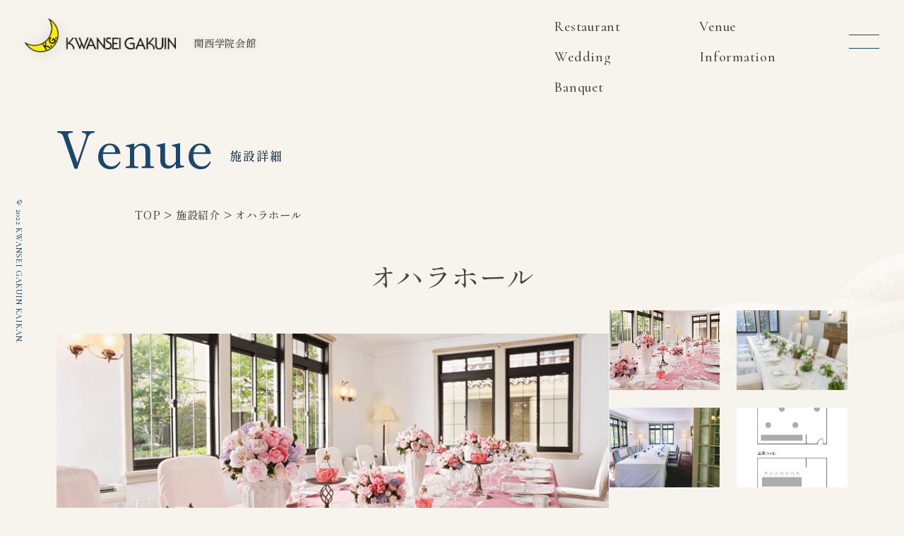

--- FILE ---
content_type: text/html; charset=UTF-8
request_url: https://kwangaku-kaikan1999.jp/facility/181/
body_size: 8341
content:
<!DOCTYPE html>
<html prefix="og: http://ogp.me/ns#" lang="ja">
<head>
<!-- Google Tag Manager -->
<script>(function(w,d,s,l,i){w[l]=w[l]||[];w[l].push({'gtm.start':
new Date().getTime(),event:'gtm.js'});var f=d.getElementsByTagName(s)[0],
j=d.createElement(s),dl=l!='dataLayer'?'&l='+l:'';j.async=true;j.src=
'https://www.googletagmanager.com/gtm.js?id='+i+dl;f.parentNode.insertBefore(j,f);
})(window,document,'script','dataLayer','GTM-TNW3783');</script>
<!-- End Google Tag Manager -->
<meta charset="UTF-8">
<meta name="SKYPE_TOOLBAR" content="SKYPE_TOOLBAR_PARSER_COMPATIBLE">
<meta name="format-detection" content="telephone=no">
<meta name="viewport" content="width=device-width, initial-scale=1">
<link rel="shortcut icon" type="image/vnd.microsoft.icon" href="https://kwangaku-kaikan1999.jp/favicon.ico">
<link rel="icon" type="image/vnd.microsoft.icon" href="https://kwangaku-kaikan1999.jp/favicon.ico">
<link rel="shortcut icon" type="image/x-icon" href="https://kwangaku-kaikan1999.jp/favicon.ico">
<link rel="apple-touch-icon-precomposed" href="https://kwangaku-kaikan1999.jp/img/common/meta/webclip.png">
<meta name='robots' content='index, follow, max-image-preview:large, max-snippet:-1, max-video-preview:-1' />

	<!-- This site is optimized with the Yoast SEO plugin v19.10 - https://yoast.com/wordpress/plugins/seo/ -->
	<title>オハラホール | 関西学院会館</title>
	<link rel="canonical" href="https://kwangaku-kaikan1999.jp/facility/181/" />
	<meta property="og:locale" content="ja_JP" />
	<meta property="og:type" content="article" />
	<meta property="og:title" content="オハラホール | 関西学院会館" />
	<meta property="og:url" content="https://kwangaku-kaikan1999.jp/facility/181/" />
	<meta property="og:site_name" content="関西学院会館" />
	<meta property="article:modified_time" content="2023-10-11T01:10:25+00:00" />
	<meta property="og:image" content="https://kwangaku-kaikan1999.jp/wp/wp-content/uploads/2022/11/facility_pic_03.jpg" />
	<meta property="og:image:width" content="469" />
	<meta property="og:image:height" content="313" />
	<meta property="og:image:type" content="image/jpeg" />
	<meta name="twitter:card" content="summary_large_image" />
	<script type="application/ld+json" class="yoast-schema-graph">{"@context":"https://schema.org","@graph":[{"@type":"WebPage","@id":"https://kwangaku-kaikan1999.jp/facility/181/","url":"https://kwangaku-kaikan1999.jp/facility/181/","name":"オハラホール | 関西学院会館","isPartOf":{"@id":"https://kwangaku-kaikan1999.jp/#website"},"primaryImageOfPage":{"@id":"https://kwangaku-kaikan1999.jp/facility/181/#primaryimage"},"image":{"@id":"https://kwangaku-kaikan1999.jp/facility/181/#primaryimage"},"thumbnailUrl":"https://kwangaku-kaikan1999.jp/wp/wp-content/uploads/2022/11/facility_pic_03.jpg","datePublished":"2022-11-11T05:36:22+00:00","dateModified":"2023-10-11T01:10:25+00:00","breadcrumb":{"@id":"https://kwangaku-kaikan1999.jp/facility/181/#breadcrumb"},"inLanguage":"ja","potentialAction":[{"@type":"ReadAction","target":["https://kwangaku-kaikan1999.jp/facility/181/"]}]},{"@type":"ImageObject","inLanguage":"ja","@id":"https://kwangaku-kaikan1999.jp/facility/181/#primaryimage","url":"https://kwangaku-kaikan1999.jp/wp/wp-content/uploads/2022/11/facility_pic_03.jpg","contentUrl":"https://kwangaku-kaikan1999.jp/wp/wp-content/uploads/2022/11/facility_pic_03.jpg","width":469,"height":313},{"@type":"BreadcrumbList","@id":"https://kwangaku-kaikan1999.jp/facility/181/#breadcrumb","itemListElement":[{"@type":"ListItem","position":1,"name":"TOP","item":"https://kwangaku-kaikan1999.jp/"},{"@type":"ListItem","position":2,"name":"施設紹介","item":"https://kwangaku-kaikan1999.jp/facility/"},{"@type":"ListItem","position":3,"name":"オハラホール"}]},{"@type":"WebSite","@id":"https://kwangaku-kaikan1999.jp/#website","url":"https://kwangaku-kaikan1999.jp/","name":"関西学院会館","description":"","potentialAction":[{"@type":"SearchAction","target":{"@type":"EntryPoint","urlTemplate":"https://kwangaku-kaikan1999.jp/?s={search_term_string}"},"query-input":"required name=search_term_string"}],"inLanguage":"ja"}]}</script>
	<!-- / Yoast SEO plugin. -->


<link rel="alternate" type="application/rss+xml" title="関西学院会館 &raquo; フィード" href="https://kwangaku-kaikan1999.jp/feed/" />
<link rel="alternate" type="application/rss+xml" title="関西学院会館 &raquo; コメントフィード" href="https://kwangaku-kaikan1999.jp/comments/feed/" />
<link rel="alternate" title="oEmbed (JSON)" type="application/json+oembed" href="https://kwangaku-kaikan1999.jp/wp-json/oembed/1.0/embed?url=https%3A%2F%2Fkwangaku-kaikan1999.jp%2Ffacility%2F181%2F" />
<link rel="alternate" title="oEmbed (XML)" type="text/xml+oembed" href="https://kwangaku-kaikan1999.jp/wp-json/oembed/1.0/embed?url=https%3A%2F%2Fkwangaku-kaikan1999.jp%2Ffacility%2F181%2F&#038;format=xml" />
<style id='wp-img-auto-sizes-contain-inline-css' type='text/css'>
img:is([sizes=auto i],[sizes^="auto," i]){contain-intrinsic-size:3000px 1500px}
/*# sourceURL=wp-img-auto-sizes-contain-inline-css */
</style>
<link rel='stylesheet' id='sbi_styles-css' href='https://kwangaku-kaikan1999.jp/wp/wp-content/plugins/instagram-feed/css/sbi-styles.min.css' type='text/css' media='all' />
<style id='wp-block-library-inline-css' type='text/css'>
:root{--wp-block-synced-color:#7a00df;--wp-block-synced-color--rgb:122,0,223;--wp-bound-block-color:var(--wp-block-synced-color);--wp-editor-canvas-background:#ddd;--wp-admin-theme-color:#007cba;--wp-admin-theme-color--rgb:0,124,186;--wp-admin-theme-color-darker-10:#006ba1;--wp-admin-theme-color-darker-10--rgb:0,107,160.5;--wp-admin-theme-color-darker-20:#005a87;--wp-admin-theme-color-darker-20--rgb:0,90,135;--wp-admin-border-width-focus:2px}@media (min-resolution:192dpi){:root{--wp-admin-border-width-focus:1.5px}}.wp-element-button{cursor:pointer}:root .has-very-light-gray-background-color{background-color:#eee}:root .has-very-dark-gray-background-color{background-color:#313131}:root .has-very-light-gray-color{color:#eee}:root .has-very-dark-gray-color{color:#313131}:root .has-vivid-green-cyan-to-vivid-cyan-blue-gradient-background{background:linear-gradient(135deg,#00d084,#0693e3)}:root .has-purple-crush-gradient-background{background:linear-gradient(135deg,#34e2e4,#4721fb 50%,#ab1dfe)}:root .has-hazy-dawn-gradient-background{background:linear-gradient(135deg,#faaca8,#dad0ec)}:root .has-subdued-olive-gradient-background{background:linear-gradient(135deg,#fafae1,#67a671)}:root .has-atomic-cream-gradient-background{background:linear-gradient(135deg,#fdd79a,#004a59)}:root .has-nightshade-gradient-background{background:linear-gradient(135deg,#330968,#31cdcf)}:root .has-midnight-gradient-background{background:linear-gradient(135deg,#020381,#2874fc)}:root{--wp--preset--font-size--normal:16px;--wp--preset--font-size--huge:42px}.has-regular-font-size{font-size:1em}.has-larger-font-size{font-size:2.625em}.has-normal-font-size{font-size:var(--wp--preset--font-size--normal)}.has-huge-font-size{font-size:var(--wp--preset--font-size--huge)}.has-text-align-center{text-align:center}.has-text-align-left{text-align:left}.has-text-align-right{text-align:right}.has-fit-text{white-space:nowrap!important}#end-resizable-editor-section{display:none}.aligncenter{clear:both}.items-justified-left{justify-content:flex-start}.items-justified-center{justify-content:center}.items-justified-right{justify-content:flex-end}.items-justified-space-between{justify-content:space-between}.screen-reader-text{border:0;clip-path:inset(50%);height:1px;margin:-1px;overflow:hidden;padding:0;position:absolute;width:1px;word-wrap:normal!important}.screen-reader-text:focus{background-color:#ddd;clip-path:none;color:#444;display:block;font-size:1em;height:auto;left:5px;line-height:normal;padding:15px 23px 14px;text-decoration:none;top:5px;width:auto;z-index:100000}html :where(.has-border-color){border-style:solid}html :where([style*=border-top-color]){border-top-style:solid}html :where([style*=border-right-color]){border-right-style:solid}html :where([style*=border-bottom-color]){border-bottom-style:solid}html :where([style*=border-left-color]){border-left-style:solid}html :where([style*=border-width]){border-style:solid}html :where([style*=border-top-width]){border-top-style:solid}html :where([style*=border-right-width]){border-right-style:solid}html :where([style*=border-bottom-width]){border-bottom-style:solid}html :where([style*=border-left-width]){border-left-style:solid}html :where(img[class*=wp-image-]){height:auto;max-width:100%}:where(figure){margin:0 0 1em}html :where(.is-position-sticky){--wp-admin--admin-bar--position-offset:var(--wp-admin--admin-bar--height,0px)}@media screen and (max-width:600px){html :where(.is-position-sticky){--wp-admin--admin-bar--position-offset:0px}}
/*wp_block_styles_on_demand_placeholder:697cbc38ce4bc*/
/*# sourceURL=wp-block-library-inline-css */
</style>
<style id='classic-theme-styles-inline-css' type='text/css'>
/*! This file is auto-generated */
.wp-block-button__link{color:#fff;background-color:#32373c;border-radius:9999px;box-shadow:none;text-decoration:none;padding:calc(.667em + 2px) calc(1.333em + 2px);font-size:1.125em}.wp-block-file__button{background:#32373c;color:#fff;text-decoration:none}
/*# sourceURL=/wp-includes/css/classic-themes.min.css */
</style>
<link rel='stylesheet' id='wp-pagenavi-css' href='https://kwangaku-kaikan1999.jp/wp/wp-content/plugins/wp-pagenavi/pagenavi-css.css' type='text/css' media='all' />
<link rel='stylesheet' id='bundle-css' href='https://kwangaku-kaikan1999.jp/dist/js/bundle.css' type='text/css' media='all' />
<link rel='stylesheet' id='default-css' href='https://kwangaku-kaikan1999.jp/dist/css/style.min.css' type='text/css' media='all' />
<link rel='stylesheet' id='builtin-css' href='https://kwangaku-kaikan1999.jp/wp/wp-content/themes/uniontheme/style.css' type='text/css' media='all' />
<link rel="https://api.w.org/" href="https://kwangaku-kaikan1999.jp/wp-json/" /><link rel="alternate" title="JSON" type="application/json" href="https://kwangaku-kaikan1999.jp/wp-json/wp/v2/facility/181" />
</head>

<body class="wp-singular facility-template-default single single-facility postid-181 wp-theme-uniontheme">
<!-- Google Tag Manager (noscript) -->
<noscript><iframe src="https://www.googletagmanager.com/ns.html?id=GTM-TNW3783"
height="0" width="0" style="display:none;visibility:hidden"></iframe></noscript>
<!-- End Google Tag Manager (noscript) -->
<div class="c-loading" id="js-loading"></div>
<div id="page" style="opacity: 0;" >
<!-- === Drawer === -->
<div id="js-drawer" class="c-drawer">
  <div class="c-drawer__inner">
    <div class="c-drawer__logo">
      <a href="https://kwangaku-kaikan1999.jp/">
        <div class="logo"><img src="https://kwangaku-kaikan1999.jp/img/common/logo/logo_white.png" srcset="https://kwangaku-kaikan1999.jp/img/common/logo/logo_white.png 1x, https://kwangaku-kaikan1999.jp/img/common/logo/logo_white@2x.png 2x" alt="KWANSEI GAKUIN"></div>
        <span class="text">関西学院会館</span>
      </a>
    </div>
    <p class="c-drawer__copyright u-visible-tab">&copy; 2022 KWANSEI GAKUIN KAIKAN.</p>
    <div class="c-drawer__main">
      <div class="c-drawer__main__item">
        <a href="https://kwangaku-kaikan1999.jp/restaurant/">
          <div class="img">
            <img class="u-visible-sp" src="https://kwangaku-kaikan1999.jp/img/common/drawer/drawer_bg_01.jpg" srcset="https://kwangaku-kaikan1999.jp/img/common/drawer/drawer_bg_01.jpg 1x, https://kwangaku-kaikan1999.jp/img/common/drawer/drawer_bg_01@2x.jpg 2x" alt="">
            <img class="u-hidden-sp" src="https://kwangaku-kaikan1999.jp/img/common/drawer/drawer_bg_01_sp.jpg" srcset="https://kwangaku-kaikan1999.jp/img/common/drawer/drawer_bg_01_sp.jpg 1x, https://kwangaku-kaikan1999.jp/img/common/drawer/drawer_bg_01_sp@2x.jpg 2x" alt="">
          </div>
          <div class="title">
            <div class="num">01</div>
            <div class="en">Restaurant</div>
            <small class="jp">レストラン</small>
          </div>
        </a>
      </div>
      <div class="c-drawer__main__item">
        <a href="https://kwangaku-kaikan1999.jp/wedding/">
          <div class="img">
            <img class="u-visible-sp" src="https://kwangaku-kaikan1999.jp/img/common/drawer/drawer_bg_02.jpg" srcset="https://kwangaku-kaikan1999.jp/img/common/drawer/drawer_bg_02.jpg 1x, https://kwangaku-kaikan1999.jp/img/common/drawer/drawer_bg_02@2x.jpg 2x" alt="">
            <img class="u-hidden-sp" src="https://kwangaku-kaikan1999.jp/img/common/drawer/drawer_bg_02_sp.jpg" srcset="https://kwangaku-kaikan1999.jp/img/common/drawer/drawer_bg_02_sp.jpg 1x, https://kwangaku-kaikan1999.jp/img/common/drawer/drawer_bg_02_sp@2x.jpg 2x" alt="">
          </div>
          <div class="title">
            <div class="num">02</div>
            <div class="en">Wedding</div>
            <small class="jp">結婚式</small>
          </div>
        </a>
      </div>
      <div class="c-drawer__main__item">
        <a href="https://kwangaku-kaikan1999.jp/banquet/">
          <div class="img">
            <img class="u-visible-sp" src="https://kwangaku-kaikan1999.jp/img/common/drawer/drawer_bg_03.jpg" srcset="https://kwangaku-kaikan1999.jp/img/common/drawer/drawer_bg_03.jpg 1x, https://kwangaku-kaikan1999.jp/img/common/drawer/drawer_bg_03@2x.jpg 2x" alt="">
            <img class="u-hidden-sp" src="https://kwangaku-kaikan1999.jp/img/common/drawer/drawer_bg_03_sp.jpg" srcset="https://kwangaku-kaikan1999.jp/img/common/drawer/drawer_bg_03_sp.jpg 1x, https://kwangaku-kaikan1999.jp/img/common/drawer/drawer_bg_03_sp@2x.jpg 2x" alt="">
          </div>
          <div class="title">
            <div class="num">03</div>
            <div class="en">Banquet</div>
            <small class="jp">一般宴会</small>
          </div>
        </a>
      </div>
    </div>
    <div class="c-drawer__sub">
      <ul class="c-drawer__sub__menu">
        <li><a href="https://kwangaku-kaikan1999.jp/facility/">施設紹介</a></li>
        <li><a href="https://kwangaku-kaikan1999.jp/about/">関西学院会館とは</a></li>
        <li><a href="https://kwangaku-kaikan1999.jp/information/">基本情報</a></li>
        <li><a href="https://kwangaku-kaikan1999.jp/news/">お知らせ</a></li>
      </ul>
      <div class="c-drawer__sub__contact">
        <dl class="item">
          <dt>
            <div class="title">
              <a href="https://www.tablecheck.com/shops/kwanseigakuinkaikan/reserve" target="_blank">
                <i><img src="https://kwangaku-kaikan1999.jp/img/common/ico/utensils-thin.svg" class="js-svg c-ico" alt=""></i>レストランのご予約
              </a>
            </div>
          </dt>
          <dd>
            <div class="tel">Tel. <span class="num" data-action="call" data-tel="0798-54-1188">0798-54-1188</span></div>
            <p class="note">11:00～18:00 </p>
          </dd>
        </dl>
        <dl class="item">
          <dt>
            <div class="title"><a href="https://kwangaku-kaikan1999.jp/consulting/"><i><img src="https://kwangaku-kaikan1999.jp/img/common/ico/church-thin.svg" class="js-svg c-ico" alt=""></i>ウェディングのご相談</a></div>
            <div class="title"><a href="https://kwangaku-kaikan1999.jp/reserve/"><i><img src="https://kwangaku-kaikan1999.jp/img/common/ico/champagne-glasses-thin.svg" class="js-svg c-ico" alt=""></i>宴会のお問い合わせ</a></div>
          </dt>
          <dd>
            <div class="tel">Tel. <span class="num" data-action="call" data-tel="0798-54-6013">0798-54-6013</span></div>
            <p class="note">09:00～17:00<br>休館日（年末年始・夏季休館日）を除く</p>
          </dd>
        </dl>
      </div>
    </div>
  </div>
</div><!--====  Header   ====-->
<header id="js-header" class="l-header ">
  <div class="l-header__inner">
				<div class="l-header__logo">
			<a href="https://kwangaku-kaikan1999.jp/">
				<div class="logo"><img src="https://kwangaku-kaikan1999.jp/img/common/logo/logo.png" srcset="https://kwangaku-kaikan1999.jp/img/common/logo/logo.png 1x, https://kwangaku-kaikan1999.jp/img/common/logo/logo@2x.png 2x" alt="KWANSEI GAKUIN"></div>
				<span class="text">関西学院会館</span>
			</a>
		</div>
		    <nav class="l-header__navi u-visible-tab -f">
      <div class="l-header__navi__item">
        <a href="https://kwangaku-kaikan1999.jp/restaurant/">
          <span class="en">Restaurant</span>
          <span class="jp">レストラン</span>
        </a>
      </div>
      <div class="l-header__navi__item">
        <a href="https://kwangaku-kaikan1999.jp/facility/">
          <span class="en">Venue</span>
          <span class="jp">施設紹介</span>
        </a>
      </div>
      <div class="l-header__navi__item">
        <a href="https://kwangaku-kaikan1999.jp/wedding/">
          <span class="en">Wedding</span>
          <span class="jp">結婚式</span>
        </a>
      </div>
      <div class="l-header__navi__item">
        <a href="https://kwangaku-kaikan1999.jp/information/">
          <span class="en">Information</span>
          <span class="jp">基本情報</span>
        </a>
      </div>
      <div class="l-header__navi__item">
        <a href="https://kwangaku-kaikan1999.jp/banquet/">
          <span class="en">Banquet</span>
          <span class="jp">一般宴会</span>
        </a>
      </div>
    </nav>
    <div class="l-header__hamburger">
      <div id="js-hamburger" class="c-hamburger u-visible_sp">
      </div>
    </div>
  </div>
</header>
<main class="l-main">



<div class="c-lower_kv01">
  <p class="c-lower_kv01__copyright">&copy; 2022 KWANSEI GAKUIN KAIKAN.</p>
  <h1 class="c-lower_kv01__title">
    <div class="en js-sprit">Venue</div>
    <small class="jp">施設詳細</small>
  </h1>
</div>
<div class="c-container">
  <div class="c-crumbs">
    <p id="breadcrumbs"><span><span><a href="https://kwangaku-kaikan1999.jp/">TOP</a> &gt; <span><a href="https://kwangaku-kaikan1999.jp/facility/">施設紹介</a> &gt; <span class="breadcrumb_last" aria-current="page">オハラホール</span></span></span></span></p>  </div>
</div>

<article class="p-facility_detail">
  <div class="p-facility_detail__head">
    <div class="c-container -wide">
      <h2 class="p-facility_detail__title">オハラホール</h2>
            <div class="p-facility_detail__kv">
        <div class="p-facility_detail__kv__main swiper" id="js-facility_main_slider">
          <div class="swiper-wrapper">
                                    <div class="swiper-slide"><img src="https://kwangaku-kaikan1999.jp/wp/wp-content/uploads/2022/11/main_img.png " alt="pic"></div>
                                    <div class="swiper-slide"><img src="https://kwangaku-kaikan1999.jp/wp/wp-content/uploads/2022/11/detail_pic_03-1.jpg " alt="pic"></div>
                                    <div class="swiper-slide"><img src="https://kwangaku-kaikan1999.jp/wp/wp-content/uploads/2022/11/MG_4629.jpg " alt="pic"></div>
                                    <div class="swiper-slide"><img src="https://kwangaku-kaikan1999.jp/wp/wp-content/uploads/2022/11/536686ebbca85e7f84091d0209db5aa6-scaled.jpg " alt="pic"></div>
                      </div>
        </div>
                <div class="p-facility_detail__kv__sub">
        </div>
              </div>
          </div>
  </div>
  <div class="p-facility_detail__body">
    <div class="c-container">
      <div class="p-facility_detail__about">
  <div class="mark -top"></div>
  <div class="title">オハラホールについて</div>  <p class="c-text01"><p>緑に囲まれたプライベートな空間で、親しい方々と大切なひとときを演出。</p>
</p>
  <div class="mark -bottom"></div>
</div>


<h2 class="c-heading04" id="">仕様</h2>


<figure class="wp-block-flexible-table-block-table is-scroll-on-mobile"><table class="has-fixed-layout"><thead><tr><th><strong>正餐</strong></th><th><strong>立食形式</strong></th><th><strong>面積</strong></th></tr></thead><tbody><tr><td>14名（最大20名）</td><td>30名</td><td>50㎥（間口10m 奥行5m）</td></tr></tbody></table></figure>

            <section class="p-facility_detail__related">
        <h3 class="c-heading04">関連するプラン例</h3>
                <div class="p-facility_detail__related__slider swiper" id="js-index_quotation_slider">
          <div class="swiper-wrapper">
                        <div class="swiper-slide">
            <div class="c-plan_item">
  <a href="https://kwangaku-kaikan1999.jp/wedding/plan/58/">
    <div class="c-plan_item__pic"><img width="1024" height="683" src="https://kwangaku-kaikan1999.jp/wp/wp-content/uploads/2022/11/0917-3-1024x683.jpg" class="attachment-large size-large wp-post-image" alt="関学,披露宴会場,窓" decoding="async" fetchpriority="high" srcset="https://kwangaku-kaikan1999.jp/wp/wp-content/uploads/2022/11/0917-3-1024x683.jpg 1024w, https://kwangaku-kaikan1999.jp/wp/wp-content/uploads/2022/11/0917-3-300x200.jpg 300w, https://kwangaku-kaikan1999.jp/wp/wp-content/uploads/2022/11/0917-3-470x313.jpg 470w, https://kwangaku-kaikan1999.jp/wp/wp-content/uploads/2022/11/0917-3-768x512.jpg 768w, https://kwangaku-kaikan1999.jp/wp/wp-content/uploads/2022/11/0917-3-1536x1024.jpg 1536w, https://kwangaku-kaikan1999.jp/wp/wp-content/uploads/2022/11/0917-3-2048x1366.jpg 2048w" sizes="(max-width: 1024px) 100vw, 1024px" /></div>
    <div class="c-plan_item__text">
      <div class="c-plan_item__name">レセプションホール</div>
      <ul class="c-plan_item__info">
                <li>
          <div class="head">収容人数</div>
          <div class="desc">40~120名</div>
        </li>
                        <li>
          <div class="head">概算見積金額70名</div>
          <div class="desc">￥ 3,426,345 (税込)</div>
        </li>
              </ul>
    </div>
  </a>
</div>            </div>
                        <div class="swiper-slide">
            <div class="c-plan_item">
  <a href="https://kwangaku-kaikan1999.jp/wedding/plan/223/">
    <div class="c-plan_item__pic"><img width="1024" height="683" src="https://kwangaku-kaikan1999.jp/wp/wp-content/uploads/2022/11/1112-1-1024x683.jpg" class="attachment-large size-large wp-post-image" alt="" decoding="async" srcset="https://kwangaku-kaikan1999.jp/wp/wp-content/uploads/2022/11/1112-1-1024x683.jpg 1024w, https://kwangaku-kaikan1999.jp/wp/wp-content/uploads/2022/11/1112-1-300x200.jpg 300w, https://kwangaku-kaikan1999.jp/wp/wp-content/uploads/2022/11/1112-1-470x313.jpg 470w, https://kwangaku-kaikan1999.jp/wp/wp-content/uploads/2022/11/1112-1-768x512.jpg 768w, https://kwangaku-kaikan1999.jp/wp/wp-content/uploads/2022/11/1112-1-1536x1024.jpg 1536w, https://kwangaku-kaikan1999.jp/wp/wp-content/uploads/2022/11/1112-1-2048x1365.jpg 2048w" sizes="(max-width: 1024px) 100vw, 1024px" /></div>
    <div class="c-plan_item__text">
      <div class="c-plan_item__name">レストランポプラ</div>
      <ul class="c-plan_item__info">
                <li>
          <div class="head">収容人数</div>
          <div class="desc">20~60名</div>
        </li>
                        <li>
          <div class="head">概算見積金額40名</div>
          <div class="desc">￥ 2,508,560 (税込)</div>
        </li>
              </ul>
    </div>
  </a>
</div>            </div>
                        <div class="swiper-slide">
            <div class="c-plan_item">
  <a href="https://kwangaku-kaikan1999.jp/wedding/plan/224/">
    <div class="c-plan_item__pic"><img width="1024" height="682" src="https://kwangaku-kaikan1999.jp/wp/wp-content/uploads/2022/11/321-1024x682.jpg" class="attachment-large size-large wp-post-image" alt="" decoding="async" srcset="https://kwangaku-kaikan1999.jp/wp/wp-content/uploads/2022/11/321-1024x682.jpg 1024w, https://kwangaku-kaikan1999.jp/wp/wp-content/uploads/2022/11/321-300x200.jpg 300w, https://kwangaku-kaikan1999.jp/wp/wp-content/uploads/2022/11/321-470x313.jpg 470w, https://kwangaku-kaikan1999.jp/wp/wp-content/uploads/2022/11/321-768x512.jpg 768w, https://kwangaku-kaikan1999.jp/wp/wp-content/uploads/2022/11/321.jpg 1280w" sizes="(max-width: 1024px) 100vw, 1024px" /></div>
    <div class="c-plan_item__text">
      <div class="c-plan_item__name">オハラホール</div>
      <ul class="c-plan_item__info">
                <li>
          <div class="head">収容人数</div>
          <div class="desc">4～12名</div>
        </li>
                        <li>
          <div class="head">概算見積金額10名</div>
          <div class="desc">￥ 1,076,360 (税込)</div>
        </li>
              </ul>
    </div>
  </a>
</div>            </div>
                        <div class="swiper-slide">
            <div class="c-plan_item">
  <a href="https://kwangaku-kaikan1999.jp/wedding/plan/225/">
    <div class="c-plan_item__pic"><img width="1024" height="682" src="https://kwangaku-kaikan1999.jp/wp/wp-content/uploads/2023/12/0197-1024x682.jpg" class="attachment-large size-large wp-post-image" alt="" decoding="async" loading="lazy" srcset="https://kwangaku-kaikan1999.jp/wp/wp-content/uploads/2023/12/0197-1024x682.jpg 1024w, https://kwangaku-kaikan1999.jp/wp/wp-content/uploads/2023/12/0197-300x200.jpg 300w, https://kwangaku-kaikan1999.jp/wp/wp-content/uploads/2023/12/0197-470x313.jpg 470w, https://kwangaku-kaikan1999.jp/wp/wp-content/uploads/2023/12/0197-768x512.jpg 768w, https://kwangaku-kaikan1999.jp/wp/wp-content/uploads/2023/12/0197.jpg 1280w" sizes="auto, (max-width: 1024px) 100vw, 1024px" /></div>
    <div class="c-plan_item__text">
      <div class="c-plan_item__name">挙式プラン</div>
      <ul class="c-plan_item__info">
                        <li>
          <div class="head">概算見積金額</div>
          <div class="desc">￥ 672,000 (税込)</div>
        </li>
              </ul>
    </div>
  </a>
</div>            </div>
                        <div class="swiper-slide">
            <div class="c-plan_item">
  <a href="https://kwangaku-kaikan1999.jp/wedding/plan/226/">
    <div class="c-plan_item__pic"><img width="1024" height="682" src="https://kwangaku-kaikan1999.jp/wp/wp-content/uploads/2022/11/070-1024x682.jpg" class="attachment-large size-large wp-post-image" alt="" decoding="async" loading="lazy" srcset="https://kwangaku-kaikan1999.jp/wp/wp-content/uploads/2022/11/070-1024x682.jpg 1024w, https://kwangaku-kaikan1999.jp/wp/wp-content/uploads/2022/11/070-300x200.jpg 300w, https://kwangaku-kaikan1999.jp/wp/wp-content/uploads/2022/11/070-470x313.jpg 470w, https://kwangaku-kaikan1999.jp/wp/wp-content/uploads/2022/11/070-768x512.jpg 768w, https://kwangaku-kaikan1999.jp/wp/wp-content/uploads/2022/11/070.jpg 1280w" sizes="auto, (max-width: 1024px) 100vw, 1024px" /></div>
    <div class="c-plan_item__text">
      <div class="c-plan_item__name">前撮りプラン</div>
      <ul class="c-plan_item__info">
                        <li>
          <div class="head">概算見積金額</div>
          <div class="desc">￥ 198,000～ (税込)</div>
        </li>
              </ul>
    </div>
  </a>
</div>            </div>
                      </div>
        </div>
                <div class="c-button04">
          <a href="https://kwangaku-kaikan1999.jp/facility/">
            <i class="ico"><img src="https://kwangaku-kaikan1999.jp/img/common/ico/list-light.svg" class="js-svg c-ico" alt=""></i>
            <span class="text">一覧へ戻る</span>
            <i class="arrow"><img src="https://kwangaku-kaikan1999.jp/img/common/ico/long-arrow.svg" class="js-svg c-arrow" alt=""></i>
          </a>
        </div>
      </section>
    </div>
  </div>
</article>

<!-- ==== CTA ==== -->
<div class="c-cta js-anim_elm -normal">
  <div class="c-container">
    <div class="c-cta_head">
      <h2 class="c-cta_head__title js-anim_elm -fadein">お問合わせ</h2>
      <p class="c-text01 js-anim_elm -fadein">関西学院会館のご利用やお問い合わせなど。<br>ご相談等、お気軽にご連絡ください。</p>
    </div>
    <div class="c-cta_body">
              <dl class="c-cta_body__item -small js-anim_elm -fadein">
          <dt class="c-cta_body__item__head">
            <div class="c-cta_body__item__title">
              <a href="https://www.tablecheck.com/shops/kwanseigakuinkaikan/reserve" target="_blank">
                <i><img src="https://kwangaku-kaikan1999.jp/img/common/ico/utensils-thin.svg" class="js-svg c-ico" alt=""></i>レストランのご予約
              </a>
            </div>
          </dt>
          <dd>
            <div class="c-cta_body__item__tel">Tel. <span class="num" data-action="call" data-tel="0798-54-1188">0798-54-1188</span></div>
            <p class="c-cta_body__item__note">11:00～18:00 </p>
          </dd>
        </dl>
        <dl class="c-cta_body__item -large js-anim_elm -fadein">
          <dt class="c-cta_body__item__head">
            <div class="c-cta_body__item__title"><a href="https://kwangaku-kaikan1999.jp/consulting/"><i><img src="https://kwangaku-kaikan1999.jp/img/common/ico/church-thin.svg" class="js-svg c-ico" alt=""></i>ウェディングのご相談</a></div>
            <div class="c-cta_body__item__title"><a href="https://kwangaku-kaikan1999.jp/reserve/"><i><img src="https://kwangaku-kaikan1999.jp/img/common/ico/champagne-glasses-thin.svg" class="js-svg c-ico" alt=""></i>宴会のお問い合わせ</a></div>
          </dt>
          <dd>
            <div class="c-cta_body__item__tel">Tel. <span class="num" data-action="call" data-tel="0798-54-6013">0798-54-6013</span></div>
            <p class="c-cta_body__item__note">09:00～17:00  <br class="u-hidden-sp">休館日（年末年始・夏季休館日）を除く</p>
          </dd>
        </dl>
          </div>
  </div>
</div>
</main>
<!-- ==== Footer ==== -->
<footer class="l-footer">
  <div class="c-container">
    <div class="l-footer__head">
      <div class="l-footer__logo"><a href="https://kwangaku-kaikan1999.jp/"><img src="https://kwangaku-kaikan1999.jp/img/common/logo/logo.png" srcset="https://kwangaku-kaikan1999.jp/img/common/logo/logo.png 1x,https://kwangaku-kaikan1999.jp/img/common/logo/logo@2x.png 2x" alt="KWANSEI GAKUIN"></a></div>
      <p class="l-footer__address">
        <em>関西学院会館</em><br>
        〒662-8501 兵庫県西宮市上ケ原一番町1番155号<br>
        [ <i><img src="https://kwangaku-kaikan1999.jp/img/common/ico/location-dot-thin.svg" class="js-svg c-ico" alt="icon"></i><a href="https://goo.gl/maps/f4UMCeqmfqUyAyvB8" target="_blank">Google Map</a> ]
      </p>
    </div>
    <div class="l-footer__navi u-visible-sp">
      <div class="l-footer__navi__child">
        <dl class="l-footer__navi__item">
          <dt>
            <small class="en">Restaurant</small>
            <div class="title"><a href="https://kwangaku-kaikan1999.jp/restaurant/">レストラン</a></div>
          </dt>
          <dd><a href="https://kwangaku-kaikan1999.jp/restaurant/lunch/">ランチメニュー</a></dd>
          <dd><a href="https://kwangaku-kaikan1999.jp/restaurant/cafe/">カフェメニュー</a></dd>
        </dl>
        <dl class="l-footer__navi__item">
          <dt>
            <small class="en">Wedding</small>
            <div class="title"><a href="https://kwangaku-kaikan1999.jp/wedding/">ウェディング</a></div>
          </dt>
          <dd><a href="https://kwangaku-kaikan1999.jp/wedding/process/">プロセス</a></dd>
          <dd><a href="https://kwangaku-kaikan1999.jp/wedding/cuisine/">料理紹介</a></dd>
          <dd><a href="https://kwangaku-kaikan1999.jp/wedding/report/">ウェディングレポート</a></dd>
          <dd><a href="https://kwangaku-kaikan1999.jp/wedding/process/#plan">見積もり例</a></dd>
          <dd><a href="https://kwangaku-kaikan1999.jp/wedding/#faq">よくあるご質問</a></dd>
        </dl>
      </div>
      <div class="l-footer__navi__child">
        <dl class="l-footer__navi__item">
          <dt>
            <small class="en">Banquet</small>
            <div class="title"><a href="https://kwangaku-kaikan1999.jp/banquet/">一般宴会</a></div>
          </dt>
        </dl>
        <dl class="l-footer__navi__item">
          <dt>
            <small class="en">Venue</small>
            <div class="title"><a href="https://kwangaku-kaikan1999.jp/facility/">施設紹介</a></div>
          </dt>
        </dl>
      </div>
      <div class="l-footer__navi__child">
        <dl class="l-footer__navi__item">
          <dt>
            <small class="en">About Us</small>
            <div class="title"><a href="https://kwangaku-kaikan1999.jp/about/">関西学院会館とは</a></div>
          </dt>
        </dl>
        <dl class="l-footer__navi__item">
          <dt>
            <small class="en">Information</small>
            <div class="title"><a href="https://kwangaku-kaikan1999.jp/information/">基本情報</a></div>
          </dt>
        </dl>
      </div>
      <div class="l-footer__navi__child">
        <dl class="l-footer__navi__item">
          <dt>
            <small class="en">News</small>
            <div class="title"><a href="https://kwangaku-kaikan1999.jp/news/">お知らせ</a></div>
          </dt>
        </dl>
        <dl class="l-footer__navi__item">
          <dt>
            <small class="en">Privacy policy</small>
            <div class="title"><a href="https://kwangaku-kaikan1999.jp/privacy/">プライバシーポリシー</a></div>
          </dt>
        </dl>
      </div>
    </div>
    <p class="l-footer__copyright u-hidden-sp">&copy; 2022 KWANSEI GAKUIN KAIKAN.</p>
  </div>
</footer>
<div class="c-fixed_bg">
  <img src="https://kwangaku-kaikan1999.jp/img/common/fixed_bg.png" srcset="https://kwangaku-kaikan1999.jp/img/common/fixed_bg.png 1x, https://kwangaku-kaikan1999.jp/img/common/fixed_bg@2x.png 2x" alt="">
</div>


<div class="c-pointer" id="js-pointer">
  <div class="c-pointer__text">Drag</div>
</div>

<!-- / #page --></div>
<script type="speculationrules">
{"prefetch":[{"source":"document","where":{"and":[{"href_matches":"/*"},{"not":{"href_matches":["/wp/wp-*.php","/wp/wp-admin/*","/wp/wp-content/uploads/*","/wp/wp-content/*","/wp/wp-content/plugins/*","/wp/wp-content/themes/uniontheme/*","/*\\?(.+)"]}},{"not":{"selector_matches":"a[rel~=\"nofollow\"]"}},{"not":{"selector_matches":".no-prefetch, .no-prefetch a"}}]},"eagerness":"conservative"}]}
</script>
<!-- Instagram Feed JS -->
<script type="text/javascript">
var sbiajaxurl = "https://kwangaku-kaikan1999.jp/wp/wp-admin/admin-ajax.php";
</script>
<style type="text/css">
  html {
    margin-top: 0 !important;
  }
  #wpadminbar {
    top: auto !important;
    position: fixed !important;
    bottom: 0 !important;
  }
  #wpadminbar .ab-sub-wrapper {
    bottom: 100% !important;
  }
  </style><script type="text/javascript" src="https://kwangaku-kaikan1999.jp/dist/js/bundle.js" id="scripts-js"></script>

</body>

</html>

--- FILE ---
content_type: text/css
request_url: https://kwangaku-kaikan1999.jp/dist/css/style.min.css
body_size: 38474
content:
@charset "UTF-8";@import url("https://fonts.googleapis.com/css2?family=Cormorant:wght@500;600;700&family=Shippori+Mincho:wght@400;500;700&family=Tangerine&display=swap");
/*! destyle.css v2.0.2 | MIT License | https://github.com/nicolas-cusan/destyle.css */*,:after,:before{border-style:solid;border-width:0;-webkit-box-sizing:border-box;box-sizing:border-box}html{-webkit-text-size-adjust:100%;-webkit-tap-highlight-color:transparent;line-height:1.15}body{margin:0}main{display:block}address,blockquote,dl,figure,form,iframe,p,picture,pre,table{margin:0}h1,h2,h3,h4,h5,h6{font-size:inherit;font-weight:inherit;line-height:inherit;margin:0}ol,ul{list-style:none;margin:0;padding:0}dt{font-weight:700}dd{margin-left:0}hr{border-top-width:1px;-webkit-box-sizing:content-box;box-sizing:content-box;clear:both;color:inherit;height:0;margin:0;overflow:visible}pre{font-family:monospace,monospace;font-size:inherit}address{font-style:inherit}a{background-color:transparent;color:inherit;text-decoration:none}abbr[title]{text-decoration:underline;-webkit-text-decoration:underline dotted;text-decoration:underline dotted}b,strong{font-weight:bolder}code,kbd,samp{font-family:monospace,monospace;font-size:inherit}small{font-size:80%}sub,sup{font-size:75%;line-height:0;position:relative;vertical-align:baseline}sub{bottom:-.25em}sup{top:-.5em}embed,iframe,img,object{vertical-align:bottom}button,input,optgroup,select,textarea{-webkit-appearance:none;-moz-appearance:none;appearance:none;background:transparent;border-radius:0;color:inherit;font:inherit;margin:0;outline:0;padding:0;text-align:inherit;vertical-align:middle}[type=checkbox]{-webkit-appearance:checkbox;-moz-appearance:checkbox;appearance:checkbox}[type=radio]{-webkit-appearance:radio;-moz-appearance:radio;appearance:radio}button,input{overflow:visible}button,select{text-transform:none}[type=button],[type=reset],[type=submit],button{-webkit-appearance:none;-moz-appearance:none;appearance:none;cursor:pointer}[type=button][disabled],[type=reset][disabled],[type=submit][disabled],button[disabled]{cursor:default}[type=button]::-moz-focus-inner,[type=reset]::-moz-focus-inner,[type=submit]::-moz-focus-inner,button::-moz-focus-inner{border-style:none;padding:0}[type=button]:-moz-focusring,[type=reset]:-moz-focusring,[type=submit]:-moz-focusring,button:-moz-focusring{outline:1px dotted ButtonText}select::-ms-expand{display:none}fieldset,option{padding:0}fieldset{margin:0;min-width:0}legend{color:inherit;display:table;max-width:100%;padding:0;white-space:normal}progress{vertical-align:baseline}textarea{overflow:auto}[type=number]::-webkit-inner-spin-button,[type=number]::-webkit-outer-spin-button{height:auto}[type=search]{outline-offset:-2px}[type=search]::-webkit-search-decoration{-webkit-appearance:none}::-webkit-file-upload-button{-webkit-appearance:button;font:inherit}label[for]{cursor:pointer}details{display:block}summary{display:list-item}[contenteditable]{outline:none}table{border-spacing:0}caption{text-align:left}td,th{padding:0}th{font-weight:700;text-align:left}[hidden],template{display:none}html{font-size:62.5%}html.is-fixed{overflow:hidden}body{-webkit-text-size-adjust:100%;background:#f7f4ed;color:#444;font-family:Shippori Mincho,游明朝,YuMincho,ヒラギノ明朝 Pro W3,Hiragino Mincho Pro,HG明朝E,MS P明朝,MS 明朝,serif;font-size:1.6rem;letter-spacing:.05em;line-height:180%;text-indent:0}#page,body.is-fixed{overflow:hidden}#page{background-color:#f7f4ed;font-weight:500;position:relative;z-index:2}#page.-index{overflow:visible}figure,picture{display:block}img{height:auto;max-width:100%;min-height:1px;vertical-align:bottom}svg{overflow:hidden}table{border-collapse:collapse;margin:0 auto;width:100%}td,th{border:1px solid #ccc;vertical-align:top}input,textarea{background-color:#fff;border:1px solid #a7a6aa;border-radius:2px;margin:0;padding:5px 7px}input[type=text],textarea{border:1px solid #aaa;outline:none;-webkit-transition:all .3s ease;transition:all .3s ease}input[type=text]:focus,textarea:focus{border:1px solid #52a8ec;-webkit-box-shadow:0 0 7px #52a8ec;box-shadow:0 0 7px #52a8ec}.l-header{color:#444;left:0;overflow:hidden;padding:40px 40px 0;pointer-events:none;position:absolute;top:0;-webkit-transition:all .5s ease;transition:all .5s ease;width:100%;z-index:100}.l-header__inner{-webkit-box-align:start;-ms-flex-align:start;-webkit-box-pack:justify;-ms-flex-pack:justify;align-items:flex-start;justify-content:space-between}.l-header__inner,.l-header__logo a{display:-webkit-box;display:-ms-flexbox;display:flex}.l-header__logo a{-webkit-box-align:end;-ms-flex-align:end;align-items:flex-end;pointer-events:auto}.-index .l-header__logo a{-webkit-box-align:center;-ms-flex-align:center;align-items:center}.l-header__logo a .logo{-webkit-filter:drop-shadow(0 0 10px rgba(0,0,0,.1));filter:drop-shadow(0 0 10px rgba(0,0,0,.1))}.l-header__logo a .text{-webkit-filter:drop-shadow(0 0 4px rgba(0,0,0,.15));filter:drop-shadow(0 0 4px rgba(0,0,0,.15));margin-left:30px;margin-top:.8em}.is-drawer_open .l-header__logo{opacity:0;pointer-events:none;visibility:hidden}.l-header__navi{display:grid;grid-template-columns:repeat(2,1fr);margin-left:auto;margin-right:50px;opacity:1;pointer-events:auto;-webkit-transition:all .5s ease;transition:all .5s ease;visibility:visible;width:410px}.is-drawer_open .l-header__navi{opacity:0;pointer-events:none;visibility:hidden}.l-header__navi__item{margin-bottom:20px}.l-header__navi__item a{display:block;height:1.5em;line-height:1.2;overflow:hidden;position:relative}.l-header__navi__item a .en,.l-header__navi__item a .jp{display:block;line-height:1.2;-webkit-transition:all .8s ease-out;transition:all .8s ease-out}.l-header__navi__item a .en{font-family:Cormorant,serif;font-size:2rem;font-weight:500}.l-header__navi__item a .jp{-webkit-filter:blur(3px);filter:blur(3px);font-size:1.7rem;font-weight:500;left:0;opacity:0;position:absolute;top:.2em;visibility:hidden}.l-header__hamburger{pointer-events:auto;position:fixed;right:40px;top:40px;z-index:101}.l-header.-index,.l-header.-index .l-header__hamburger{color:#fff}.l-footer{overflow:hidden;padding:140px 0 125px;width:100%}.l-footer__head{-webkit-box-align:start;-ms-flex-align:start;align-items:flex-start;display:-webkit-box;display:-ms-flexbox;display:flex;margin-bottom:60px}.l-footer__logo{margin-right:60px}.l-footer__address{font-size:1.4rem}.l-footer__address em{font-size:1.6rem;font-style:normal}.l-footer__address i{color:#18486f;vertical-align:middle}.l-footer__navi{display:grid;-ms-flex-wrap:wrap;flex-wrap:wrap;gap:70px;grid-template-columns:repeat(4,auto)}.l-footer__navi__item{border-top:1px solid #fff;padding-top:25px}.l-footer__navi__item+.l-footer__navi__item{margin-top:60px}.l-footer__navi__item dt{font-weight:500}.l-footer__navi__item dt .en{color:#d5d6d8;font-family:Cormorant,serif;margin-bottom:5px}.l-footer__navi__item dt .title{margin-bottom:20px}.l-footer__navi__item dd{-webkit-box-align:center;-ms-flex-align:center;align-items:center;display:-webkit-box;display:-ms-flexbox;display:flex;font-size:1.4rem;line-height:1}.l-footer__navi__item dd:before{content:"-";display:inline-block;margin-right:10px;margin-top:-.1em}.l-footer__navi__item dd+dd{margin-top:10px}.l-footer__navi__item a{-webkit-background-clip:text;background-clip:text;background-image:-webkit-gradient(linear,left top,right top,from(#b5934d),color-stop(47.5%,#b5934d),color-stop(52.5%,#444),to(#444));background-image:linear-gradient(90deg,#b5934d,#b5934d 47.5%,#444 52.5%,#444);background-position:100% 0;background-size:210% 100%;color:transparent;display:block;-webkit-transition:all .5s ease;transition:all .5s ease}.l-footer__copyright{color:#788087;font-family:Cormorant,serif;font-size:calc(.81633vw + .69388rem);margin-top:calc(6.12245vw + 52.04082px);text-align:center}.c-crumbs{margin-bottom:100px;margin-top:20px}.c-arrow{height:auto;overflow:hidden;width:20px}.c-arrow.-down{-webkit-transform:rotate(90deg);transform:rotate(90deg)}.c-ico{fill:currentColor;height:1em;width:1em}img.c-ico{opacity:0}svg.c-ico{opacity:1}.c-text01{line-height:2.5}.c-text02{font-size:1.4rem;line-height:1.78}.c-crumbs{color:#444;margin:10px 0;white-space:nowrap}.c-pagetop{bottom:10px;position:fixed;right:10px;z-index:100}.c-kv_news{background-color:hsla(0,0%,100%,.85);bottom:30px;left:30px;padding:20px 25px;position:absolute;width:600px;z-index:11}.c-kv_news a{-webkit-box-align:center;-ms-flex-align:center;align-items:center;display:-webkit-box;display:-ms-flexbox;display:flex}.c-kv_news__date{color:#788087;font-family:Cormorant,serif;font-weight:600}.c-kv_news__cat,.c-kv_news__date{font-size:1.4rem;white-space:nowrap}.c-kv_news__cat{border:1px solid #b5934d;border-radius:99px;color:#b5934d;line-height:1;margin-left:15px;margin-right:30px;padding:3px 15px 5px}.c-kv_news__title{-webkit-box-orient:vertical;-webkit-line-clamp:1;color:#525a60;display:-webkit-box;line-height:1;overflow:hidden}.c-facility_block+.c-facility_block{margin-top:50px}.c-facility_block a{-webkit-box-align:center;-ms-flex-align:center;align-items:center;background-color:#fff;border:1px solid #788087;display:-webkit-box;display:-ms-flexbox;display:flex;gap:40px;padding:50px 60px;position:relative}.c-facility_block a:after{background-color:#788087;bottom:-6px;content:"";display:block;height:1px;left:0;position:absolute;width:100%}.c-facility_block__pic{max-width:470px;min-width:470px;overflow:hidden}.c-facility_block__pic img{-webkit-transition:all .7s ease;transition:all .7s ease;width:100%}.c-facility_block__text{width:100%}.c-facility_block__name{font-size:2.4rem;margin-bottom:40px;text-align:center}.c-facility_block__cat{-webkit-box-pack:center;-ms-flex-pack:center;border-bottom:1px dotted #788087;border-top:1px dotted #788087;display:-webkit-box;display:-ms-flexbox;display:flex;-ms-flex-wrap:wrap;flex-wrap:wrap;justify-content:center;padding:60px 0;position:relative}.c-facility_block__cat .mark:after,.c-facility_block__cat .mark:before{background-color:#788087;content:"";display:block;height:4px;position:absolute;-webkit-transform:rotate(45deg);transform:rotate(45deg);width:4px}.c-facility_block__cat .mark:before{left:-1px}.c-facility_block__cat .mark:after{right:0}.c-facility_block__cat .mark.-top:after,.c-facility_block__cat .mark.-top:before{top:-2px}.c-facility_block__cat .mark.-bottom:after,.c-facility_block__cat .mark.-bottom:before{bottom:-2px}.c-facility_block__cat .item{-webkit-box-align:center;-ms-flex-align:center;align-items:center;display:-webkit-box;display:-ms-flexbox;display:flex}.c-facility_block__cat .item+.item:before{background-color:#d5d6d8;content:"";display:block;height:18px;margin:0 20px;-webkit-transform:rotate(30deg);transform:rotate(30deg);-webkit-transform-origin:center;transform-origin:center;width:1px}.c-facility_block__cat .item i{color:#b5934d;font-size:1.8rem;margin-right:10px;vertical-align:middle}.c-facility_block__cat .item .text{color:#0c2438}.c-news_item:first-child a{border-top:1px solid #d5d6d8}.c-news_item a{-webkit-box-align:center;-ms-flex-align:center;align-items:center;border-bottom:1px solid #d5d6d8;display:-webkit-box;display:-ms-flexbox;display:flex;padding:40px 20px;position:relative;-webkit-transition:all .8s ease;transition:all .8s ease}.c-news_item__date{color:#788087;font-family:Cormorant,serif;font-size:1.4rem;font-weight:600;line-height:1.3;text-align:center;white-space:nowrap}.c-news_item__cat{border:1px solid #b5934d;border-radius:99px;color:#b5934d;font-size:1.4rem;line-height:1;margin-left:30px;margin-right:30px;padding:3px 15px 5px;white-space:nowrap}.c-news_item__title{-webkit-box-orient:vertical;-webkit-line-clamp:1;color:#525a60;display:-webkit-box;line-height:1;overflow:hidden;padding-right:60px}.c-news_item__arrow{position:absolute;right:30px;top:50%;-webkit-transform:translateY(-50%);transform:translateY(-50%);-webkit-transition:all .6s ease;transition:all .6s ease}.c-cta{background-image:url(../../img/common/cta/contact_bg_01.jpg);background-position:50%;color:#fff;overflow:hidden;padding:175px 0 100px;position:relative}.c-cta,.c-cta:before{background-repeat:no-repeat;background-size:cover}.c-cta:before{aspect-ratio:739/229;background-image:url(../../img/common/cta/contact_title.png);content:"";display:block;left:100px;position:absolute;top:40px;width:739px}.c-cta.-restaurant{background-image:url(../../img/common/cta/contact_bg_restaurant.jpg)}.c-cta.-wedding{background-image:url(../../img/common/cta/contact_bg_wedding.jpg)}.c-cta.-banquet{background-image:url(../../img/common/cta/contact_bg_banquet.jpg)}.c-cta.js-anim_elm:before{-webkit-filter:blur(10px);filter:blur(10px);opacity:0;-webkit-transform:translateX(10px);transform:translateX(10px);-webkit-transition:all 1s ease;transition:all 1s ease}.c-cta.js-anim_elm.is-act:before{-webkit-filter:blur(0);filter:blur(0);opacity:1;-webkit-transform:translateX(0);transform:translateX(0)}.c-cta_head{display:-webkit-box;display:-ms-flexbox;display:flex;margin-bottom:40px}.c-cta_head__title{font-size:3rem;margin-right:150px}.c-cta_body{display:-webkit-box;display:-ms-flexbox;display:flex;gap:40px}.c-cta_body__item{border:1px solid #fff;padding:47px 30px;position:relative;text-align:center;width:100%}.c-cta_body__item:after,.c-cta_body__item:before{border-bottom:1px dotted #fff;content:"";display:block;left:10px;position:absolute;right:10px}.c-cta_body__item:before{top:7px}.c-cta_body__item:after{bottom:7px}.c-cta_body__item.-small{width:33%}.c-cta_body__item.-large{width:64%}.c-cta_body__item.-wide{-webkit-box-align:center;-ms-flex-align:center;-webkit-box-pack:center;-ms-flex-pack:center;align-items:center;display:-webkit-box;display:-ms-flexbox;display:flex;-ms-flex-wrap:wrap;flex-wrap:wrap;justify-content:center;width:100%}.c-cta_body__item.-wide>dt{margin-bottom:0;max-width:500px;width:50%}.c-cta_body__item.-wide>dd{width:50%}.c-cta_body__item__head{display:-webkit-box;display:-ms-flexbox;display:flex;gap:20px;margin-bottom:20px}.c-cta_body__item__title{width:100%}.c-cta_body__item__title a{-webkit-box-align:center;-ms-flex-align:center;-webkit-box-pack:center;-ms-flex-pack:center;align-items:center;border:1px solid #fff;border-radius:999px;display:-webkit-box;display:-ms-flexbox;display:flex;justify-content:center;line-height:1;padding:20px 35px;-webkit-transition:all .7s ease;transition:all .7s ease;white-space:nowrap;width:100%}.c-cta_body__item__title a i{font-size:1.8rem;margin-right:30px;vertical-align:middle}.c-cta_body__item__tel{font-family:Cormorant,serif;font-size:2rem;margin-bottom:10px}.c-cta_body__item__tel .num{font-size:3.5rem}.c-cta_body__item__note{font-size:1.4rem}.c-lower_link01{border-top:1px solid #d5d6d8;display:grid;grid-template-columns:repeat(3,1fr);margin-left:-1px;margin-right:-1px}.c-lower_link01__item{border-right:1px solid #d5d6d8}.c-lower_link01__item a{background-color:#fbf9f6;display:block;overflow:hidden;position:relative}.c-lower_link01__item a .img{opacity:0;overflow:hidden;-webkit-transition:all .7s ease;transition:all .7s ease}.c-lower_link01__item a .img img{height:100%;-o-object-fit:cover;object-fit:cover;-o-object-position:center center;object-position:center center;width:100%}.c-lower_link01__item a .title{left:50%;position:absolute;text-align:center;top:50%;-webkit-transform:translate(-50%,-50%);transform:translate(-50%,-50%);-webkit-transition:all .7s ease;transition:all .7s ease}.c-lower_link01__item a .title .num{border-bottom:1px solid #b5934d;display:inline-block;font-family:Cormorant,serif;font-size:4rem;letter-spacing:0;line-height:1.3;margin-bottom:35px}.c-lower_link01__item a .title .en{font-family:Cormorant,serif;font-size:7rem;font-weight:500;letter-spacing:0;line-height:1;margin-bottom:30px}.c-lower_link01__item a .title .jp{font-size:1.6rem;letter-spacing:.1em}.c-lower_link02{-webkit-box-align:start;-ms-flex-align:start;align-items:flex-start;display:-webkit-box;display:-ms-flexbox;display:flex;margin-bottom:200px}.c-lower_link02__item{position:relative;width:50%}.c-lower_link02__item:nth-child(2){margin-top:40px}.c-lower_link02__item:nth-child(2) a{background-color:#fbf9f6}.c-lower_link02__item:after,.c-lower_link02__item:before{background-color:#788087;bottom:8px;content:"";display:block;height:4px;position:absolute;-webkit-transform:rotate(45deg);transform:rotate(45deg);width:4px;z-index:3}.c-lower_link02__item:before{left:8px}.c-lower_link02__item:after{right:8px}.c-lower_link02__item a{background-color:#fff;color:#0c2438;display:block;position:relative;-webkit-transition:all .8s ease;transition:all .8s ease}.c-lower_link02__item a:before{border-bottom:1px dotted #788087;border-top:1px dotted #788087;bottom:10px;content:"";display:block;left:10px;position:absolute;right:10px;top:10px;z-index:2}.c-lower_link02__item a .img img{opacity:0;-webkit-transition:all .8s ease;transition:all .8s ease}.c-lower_link02__item a .img:after,.c-lower_link02__item a .img:before{background-color:#788087;content:"";display:block;height:4px;position:absolute;top:8px;-webkit-transform:rotate(45deg);transform:rotate(45deg);width:4px;z-index:3}.c-lower_link02__item a .img:before{left:8px}.c-lower_link02__item a .img:after{right:8px}.c-lower_link02__item a .text{-webkit-box-orient:vertical;-webkit-box-direction:normal;-webkit-box-align:center;-ms-flex-align:center;align-items:center;display:-webkit-box;display:-ms-flexbox;display:flex;-ms-flex-direction:column;flex-direction:column;left:50%;position:absolute;top:50%;-webkit-transform:translate(-50%,-50%);transform:translate(-50%,-50%);z-index:2}.c-lower_link02__item a .text .en{font-family:Cormorant,serif;font-size:5rem;font-weight:600;letter-spacing:.05em;line-height:1.6;white-space:nowrap}.c-lower_link02__item a .text .jp{font-size:1.6rem;letter-spacing:.1em}.c-fixed_bg{bottom:0;mix-blend-mode:overlay;position:fixed;right:-400px;z-index:-1}.c-fixed_link{position:fixed;position:-webkit-fixed;right:0;top:340px;width:48px;z-index:98}.c-fixed_link a{-webkit-box-orient:vertical;-webkit-box-direction:normal;-webkit-box-pack:center;-ms-flex-pack:center;-webkit-box-align:center;-ms-flex-align:center;align-items:center;background-color:hsla(0,0%,100%,.85);border:1px solid #fff;display:-webkit-box;display:-ms-flexbox;display:flex;-ms-flex-direction:column;flex-direction:column;justify-content:center;letter-spacing:.1em;line-height:1;padding:30px 0;position:relative;text-align:center;width:100%;-webkit-writing-mode:vertical-lr;-ms-writing-mode:tb-lr;writing-mode:vertical-lr}.c-fixed_link a,.c-fixed_link a:before{-webkit-transition:all .6s ease;transition:all .6s ease}.c-fixed_link a:before{background-color:#b5934d;content:"";display:block;height:14px;left:50%;position:absolute;top:0;-webkit-transform:translateX(-50%);transform:translateX(-50%);width:1px}.c-loading{height:100%;left:0;overflow:hidden;position:fixed;top:0;width:100%;z-index:200}.c-loading:after,.c-loading:before{content:"";display:block;height:100%;left:0;position:absolute;top:0;width:100%}.c-loading:before{background-color:#f7f4ed;-webkit-transition:all .8s ease;transition:all .8s ease}.c-loading:after{background-image:-webkit-gradient(linear,left bottom,left top,from(hsla(42,38%,95%,0)),color-stop(50%,hsla(42,38%,95%,.5)),to(#f7f4ed));background-image:linear-gradient(0deg,hsla(42,38%,95%,0),hsla(42,38%,95%,.5) 50%,#f7f4ed);background-position:100% 0;background-size:200% 200%;-webkit-transition:background-position .8s ease .4s,opacity .5s ease .8s;transition:background-position .8s ease .4s,opacity .5s ease .8s}.c-loading.is-hidden{pointer-events:none}.c-loading.is-hidden:before{opacity:0}.c-loading.is-hidden:after{background-position:100% 100%;opacity:0}.c-faq_block{border-bottom:1px solid #d5d6d8;border-top:1px solid #d5d6d8}.c-faq_block+.c-faq_block{margin-top:-1px}.c-faq_block .en{font-family:Cormorant,serif;font-size:3rem;margin-right:20px}.c-faq_block__question{-webkit-box-align:center;-ms-flex-align:center;align-items:center;display:-webkit-box;display:-ms-flexbox;display:flex;padding:20px;position:relative}.c-faq_block__question .en{color:#b5934d}.c-faq_block__question .mark{height:20px;position:absolute;right:0;top:50%;-webkit-transform:translateY(-50%);transform:translateY(-50%);-webkit-transition:all .5s ease;transition:all .5s ease;width:20px}.c-faq_block__question .mark:after,.c-faq_block__question .mark:before{background-color:#788087;content:"";display:block;position:absolute;-webkit-transition:all .5s ease;transition:all .5s ease}.c-faq_block__question .mark:before{height:1px;left:0;top:50%;width:100%}.c-faq_block__question .mark:after{height:100%;left:50%;top:0;width:1px}.c-faq_block__question.is-act .mark{-webkit-transform:translateY(-50%) rotate(180deg);transform:translateY(-50%) rotate(180deg)}.c-faq_block__question.is-act .mark:after{opacity:0}.c-faq_block__answer{-webkit-box-align:start;-ms-flex-align:start;align-items:flex-start;background-color:#fff;display:-webkit-box;display:-ms-flexbox;display:flex;margin-bottom:20px;padding:30px 20px}.c-faq_block__answer .en{color:#18486f;margin-top:.2em}.c-faq_block__answer .c-text01{letter-spacing:.1em;line-height:2}.c-gray_box{background-color:#f5f5f5;padding:30px}.c-menu_item{margin:60px 0}.c-menu_item__pic{margin-right:40px;max-width:350px;min-width:350px}.c-menu_item__pic.-special{max-width:530px;min-width:530px}.c-menu_item__textarea{width:100%}.c-menu_item__subttl{color:#18486f;font-size:2.4rem}.c-menu_item__name{font-size:2.4rem;margin-bottom:10px}.c-menu_item__name .tag{background-color:#18486f;color:#fff;display:inline-block;font-size:1.6rem;line-height:1;padding:5px 10px}.c-menu_item__en{color:#b5934d;display:block;font-family:Cormorant,serif;font-size:1.4rem;line-height:1;margin-bottom:30px}.c-menu_item__wrap{-webkit-box-pack:justify;-ms-flex-pack:justify;display:-webkit-box;display:-ms-flexbox;display:flex;-ms-flex-wrap:wrap;flex-wrap:wrap;justify-content:space-between}.c-menu_item .c-text01{line-height:2;margin-bottom:30px}.c-menu_item__price{-webkit-box-pack:end;-ms-flex-pack:end;display:-webkit-box;display:-ms-flexbox;display:flex;font-size:2rem;justify-content:flex-end}.c-menu_item__price small{font-size:1.6rem}.c-menu_item__main{-webkit-box-align:start;-ms-flex-align:start;align-items:flex-start;display:-webkit-box;display:-ms-flexbox;display:flex}.c-menu_item__sub{margin-top:40px}.c-menu_desc{display:grid;gap:40px;grid-template-columns:repeat(2,1fr);margin-bottom:40px;margin-left:auto;margin-right:auto;max-width:1100px;width:100%}.c-menu_desc__item{display:-webkit-box;display:-ms-flexbox;display:flex}.c-menu_desc__item>dt{border-right:1px solid #d5d6d8;margin-right:30px;max-width:100px;min-width:100px}.c-menu_desc__item>dd ul{font-size:1.4rem}.c-menu_desc__item>dd ul li{-webkit-box-align:start;-ms-flex-align:start;align-items:flex-start;display:-webkit-box;display:-ms-flexbox;display:flex}.c-menu_desc__item>dd ul li:before{color:#b5934d;content:"・"}.c-menu_other{-webkit-box-align:start;-ms-flex-align:start;align-items:flex-start;background-color:#fff;display:-webkit-box;display:-ms-flexbox;display:flex;margin-left:auto;margin-right:auto;max-width:1100px;padding:60px 100px;width:100%}.c-menu_other__title{color:#b5934d;font-family:Cormorant,serif;font-size:2.4rem;margin-right:100px;white-space:nowrap}.c-menu_other__body .menu_list{display:-webkit-box;display:-ms-flexbox;display:flex;-ms-flex-wrap:wrap;flex-wrap:wrap;gap:20px}.c-menu_other__body .menu_list li{width:calc(50% - 10px)}.c-menu_other__body p+p{margin-top:1em}.c-access_box{-webkit-box-align:start;-ms-flex-align:start;align-items:flex-start;background-color:#fff;display:-webkit-box;display:-ms-flexbox;display:flex;padding:45px 50px;position:relative}.c-access_box:before{border-bottom:1px dotted #788087;border-top:1px dotted #788087;bottom:10px;content:"";display:block;left:10px;pointer-events:none;position:absolute;right:10px;top:10px}.c-access_box+.c-access_box{margin-top:40px}.c-access_box__head{max-width:280px;min-width:280px;padding-right:50px;text-align:center}.c-access_box__head:after,.c-access_box__head:before{background-color:#788087;content:"";display:block;height:4px;position:absolute;top:8px;-webkit-transform:rotate(45deg);transform:rotate(45deg);width:4px}.c-access_box__head:before{left:10px}.c-access_box__head:after{right:10px}.c-access_box__head i{-webkit-box-align:center;-ms-flex-align:center;-webkit-box-pack:center;-ms-flex-pack:center;align-items:center;background-color:#f7f4ed;border-radius:50%;color:#b5934d;display:block;display:-webkit-box;display:-ms-flexbox;display:flex;font-size:2.5rem;height:70px;justify-content:center;margin:0 auto 10px;width:70px}.c-access_box__head .title{font-size:2.4rem}.c-access_box__body:after,.c-access_box__body:before{background-color:#788087;bottom:8px;content:"";display:block;height:4px;position:absolute;-webkit-transform:rotate(45deg);transform:rotate(45deg);width:4px}.c-access_box__body:before{left:10px}.c-access_box__body:after{right:10px}.c-search{-webkit-box-align:start;-ms-flex-align:start;align-items:flex-start;background-color:#fbf9f6;display:-webkit-box;display:-ms-flexbox;display:flex;padding:50px}.c-search .c-title03{margin-right:100px;white-space:nowrap}.c-search_body{font-weight:400}.c-search_body__check{display:-webkit-box;display:-ms-flexbox;display:flex;-ms-flex-wrap:wrap;flex-wrap:wrap;gap:30px;margin-bottom:30px}.c-search_body .c-button03 a,.c-search_body .c-button03 span{margin:0 auto;padding:10px;width:250px}.c-checkbox input[type=checkbox]{display:inline-block;font-size:0;height:0;opacity:0;position:absolute;vertical-align:middle;width:0}.c-checkbox input[type=checkbox]+.text{display:block;line-height:1;position:relative;white-space:nowrap}.c-checkbox input[type=checkbox]+.text:before{background-color:#fff;border:1px solid #d5d6d8;border-radius:2px;content:"";display:inline-block;height:1em;margin-right:.7em;-webkit-transition:all .5s ease;transition:all .5s ease;vertical-align:bottom;width:1em}.c-checkbox input[type=checkbox]+.text:after{border-bottom:1px solid #fff;border-left:1px solid #fff;content:"";display:block;height:.3em;left:.2em;margin-top:-.25em;opacity:0;position:absolute;top:50%;-webkit-transform:rotate(-45deg);transform:rotate(-45deg);-webkit-transition:all .5s ease;transition:all .5s ease;width:.55em}.c-checkbox input[type=checkbox]:checked+.text:before{background-color:#18486f}.-bg-black .c-checkbox input[type=checkbox]:checked+.text:before,.-bg-blue .c-checkbox input[type=checkbox]:checked+.text:before{background-color:#444}.c-checkbox input[type=checkbox]:checked+.text:after{opacity:1}.c-plan_item a{background-color:#fff;border:1px solid #788087;display:-webkit-box;display:-ms-flexbox;display:flex;gap:40px;padding:50px 60px;position:relative}.c-plan_item a:after{background-color:#788087;bottom:-11px;content:"";display:block;height:1px;left:0;position:absolute;width:100%}.c-plan_item__pic{max-width:300px;min-width:300px}.c-plan_item__text{width:100%}.c-plan_item__name{font-size:2.4rem;margin-bottom:20px}.c-plan_item__info li{border-bottom:1px solid #d5d6d8;display:-webkit-box;display:-ms-flexbox;display:flex;font-size:14px;padding:20px 0}.c-plan_item__info li .head{max-width:170px;min-width:170px}.c-report_item a{background-color:#fff;border:1px solid #788087;display:-webkit-box;display:-ms-flexbox;display:flex;gap:40px;padding:50px 60px;position:relative}.c-report_item a:after{background-color:#788087;bottom:-11px;content:"";display:block;height:1px;left:0;position:absolute;width:100%}.c-report_item__new{-webkit-box-align:center;-ms-flex-align:center;-webkit-box-pack:center;-ms-flex-pack:center;align-items:center;background-color:#b5934d;border-radius:50%;color:#fff;display:-webkit-box;display:-ms-flexbox;display:flex;font-family:Cormorant,serif;font-size:2rem;height:100px;justify-content:center;position:absolute;right:30px;top:-20px;width:100px}.c-report_item__new:after{border:1px solid #fff;border-radius:50%;content:"";display:block;height:96%;left:50%;position:absolute;top:50%;-webkit-transform:translate(-50%,-50%);transform:translate(-50%,-50%);width:96%}.c-report_item__pic{max-width:300px;min-width:300px;overflow:hidden}.c-report_item__pic img{-webkit-transition:all .8s ease;transition:all .8s ease;width:100%}.c-report_item__text{width:100%}.c-report_item__name{font-size:2.4rem;margin-bottom:20px}.c-report_item__date{color:#b5934d;font-size:1.8rem;margin-bottom:30px}.c-report_item__info li{-webkit-box-align:center;-ms-flex-align:center;align-items:center;display:-webkit-box;display:-ms-flexbox;display:flex;font-size:14px}.c-report_item__info li+li{margin-top:15px}.c-report_item__info li .head{border:1px solid #b5934d;border-radius:999px;color:#b5934d;margin-right:20px;max-width:114px;min-width:114px;text-align:center}.c-arch_block{background-color:#fbf9f6;border:1px solid #788087;border-radius:999px 999px 0 0;padding:90px 55px 40px;position:relative}.c-arch_block:after{background-color:#788087;bottom:-11px;content:"";display:block;height:1px;left:0;position:absolute;-webkit-transition:all .5s ease;transition:all .5s ease;width:100%}.c-arch_block__num{color:#b5934d;font-family:Cormorant,serif;font-size:2.6rem;line-height:1;margin:0 auto;max-width:275px;position:relative;text-align:center;z-index:1}.c-arch_block__num:before{border-bottom:1px dotted #d5d6d8;content:"";display:block;height:1px;left:0;position:absolute;right:0;top:50%;z-index:-1}.c-arch_block__num .in{background-color:#fbf9f6;display:inline-block;padding:10px}.c-arch_block__num .in:after,.c-arch_block__num .in:before{background-color:#788087;content:"";display:block;height:4px;position:absolute;top:50%;-webkit-transform:rotate(45deg) translateY(-50%);transform:rotate(45deg) translateY(-50%);width:4px}.c-arch_block__num .in:before{left:-1px}.c-arch_block__num .in:after{right:0}.c-arch_block__title{font-size:2.4rem;line-height:1.67;margin-bottom:20px;text-align:center}.c-arch_block__pic{margin-bottom:20px;overflow:hidden}.c-arch_block__pic img{-webkit-transition:all .8s ease;transition:all .8s ease;width:100%}.c-arch_block__pic.-bg{aspect-ratio:418/280;background-size:cover;pointer-events:none;width:100%}.c-arch_block__cat{-webkit-box-pack:center;-ms-flex-pack:center;-ms-flex-wrap:wrap;flex-wrap:wrap;justify-content:center;margin-top:50px}.c-arch_block__cat,.c-arch_block__cat li{display:-webkit-box;display:-ms-flexbox;display:flex}.c-arch_block__cat li{-webkit-box-align:center;-ms-flex-align:center;align-items:center}.c-arch_block__cat li+li:before{background-color:#d5d6d8;content:"";display:block;height:18px;margin:0 20px;-webkit-transform:rotate(30deg);transform:rotate(30deg);-webkit-transform-origin:center;transform-origin:center;width:1px}.c-arch_block__cat li i{color:#b5934d;font-size:1.8rem;margin-right:10px;vertical-align:middle}.c-arch_block__cat li .text{color:#0c2438}.c-arch_block .c-text01{letter-spacing:.1em;line-height:2;margin-bottom:30px}.c-arch_block.-facility{padding:0;text-align:center;width:580px}.c-arch_block.-facility a{border-radius:inherit;display:block;padding:100px 60px 70px;-webkit-transition:all .5s ease;transition:all .5s ease}.c-arch_block.-facility.js-anim_elm{-webkit-filter:blur(5px);filter:blur(5px);opacity:0;-webkit-transform:translateY(20px);transform:translateY(20px);-webkit-transition:all 1.6s ease;transition:all 1.6s ease}.c-arch_block.-facility.js-anim_elm a{overflow:hidden;position:relative}.c-arch_block.-facility.js-anim_elm a:after,.c-arch_block.-facility.js-anim_elm a:before{background-color:#fbf9f6;content:"";display:block;height:100%;opacity:1;position:absolute;top:0;-webkit-transition:all 3s cubic-bezier(.645,.045,.355,1);transition:all 3s cubic-bezier(.645,.045,.355,1);width:51%;z-index:2}.c-arch_block.-facility.js-anim_elm a:before{left:0}.c-arch_block.-facility.js-anim_elm a:after{right:0}.c-arch_block.-facility.js-anim_elm.is-act{-webkit-filter:blur(0);filter:blur(0);opacity:1;-webkit-transform:translateY(0);transform:translateY(0)}.c-arch_block.-facility.js-anim_elm.is-act a:after,.c-arch_block.-facility.js-anim_elm.is-act a:before{width:0}.c-cuisine_menu{background-color:#fff;border:1px solid #788087;margin-bottom:70px;margin-top:25px;padding:50px 60px 20px;position:relative}.c-cuisine_menu+.c-cuisine_menu{margin-top:60px}.c-cuisine_menu:after{background-color:#788087;bottom:-10px;content:"";display:block;height:1px;left:0;position:absolute;width:100%}.c-cuisine_menu__head{-webkit-box-align:start;-ms-flex-align:start;align-items:flex-start;display:-webkit-box;display:-ms-flexbox;display:flex;gap:40px;margin-bottom:40px}.c-cuisine_menu__head__pic{max-width:470px;min-width:470px}.c-cuisine_menu__head__pic.-img_only{margin-left:auto;margin-right:auto;min-width:700px}.c-cuisine_menu__head__text{width:100%}.c-cuisine_menu__head__text .title{color:#18486f;font-size:2.4rem}.c-cuisine_menu__head__text .gallery{display:-webkit-box;display:-ms-flexbox;display:flex;-ms-flex-wrap:wrap;flex-wrap:wrap;margin-top:30px}.c-cuisine_menu__head__text .gallery li img,.c-cuisine_menu__head__text .gallery.-no1 li{width:100%}.c-cuisine_menu__head__text .gallery.-no2 li{width:50%}.c-cuisine_menu__head__text .gallery.-no3 li{width:33.33333%}.c-cuisine_menu__head__text .gallery.-no4 li{width:25%;width:33.3333333333%}.c-cuisine_menu__head__text .gallery.-no5 li{width:20%;width:33.3333333333%}.c-cuisine_menu__head__text .gallery.-no6 li{width:16.66667%;width:33.3333333333%}.c-cuisine_menu__main .c-aco_content{margin-bottom:30px}.c-cuisine_menu__main .desc_gallery{display:-webkit-box;display:-ms-flexbox;display:flex;gap:10px;margin-bottom:30px}.c-cuisine_menu__main .desc_list{display:grid;gap:40px;grid-template-columns:repeat(2,1fr)}.c-cuisine_menu__main .desc_list__item dt{display:-webkit-box;display:-ms-flexbox;display:flex;font-weight:400}.c-cuisine_menu__main .desc_list__item dt:before{color:#b5934d;content:"・"}.c-cuisine_menu__main .desc_list__item dd{font-size:1.4rem;padding-left:1.15em}.c-cuisine_menu__main .desc_list__item dd.price{font-size:2rem}.c-cuisine_menu__main .desc_list__item dd.price small{font-size:1.6rem}.c-cuisine_menu__main .price{-webkit-box-pack:end;-ms-flex-pack:end;display:-webkit-box;display:-ms-flexbox;display:flex;font-size:2rem;font-weight:400;justify-content:flex-end;margin-top:30px}.c-cuisine_menu__main .price small{font-size:1.6rem}.c-cuisine_menu__main .note{font-size:1.4rem;line-height:1.2;margin-top:10px;text-align:right}.c-cake_menu{background-color:#fff;border:1px solid #788087;margin-bottom:70px;margin-top:40px;padding:50px 60px;position:relative}.c-cake_menu+.c-cuisine_menu{margin-top:60px}.c-cake_menu:after{background-color:#788087;bottom:-10px;content:"";display:block;height:1px;left:0;position:absolute;width:100%}.c-cake_menu__head{display:-webkit-box;display:-ms-flexbox;display:flex;gap:40px}.c-cake_menu__head__pic{max-width:470px;min-width:470px}.c-cake_menu__head__text{-webkit-box-orient:vertical;-webkit-box-direction:normal;display:-webkit-box;display:-ms-flexbox;display:flex;-ms-flex-direction:column;flex-direction:column;width:100%}.c-cake_menu__head+.c-cake_menu__head{margin-top:40px}.c-cake_menu__title{color:#18486f;font-size:2.4rem;margin-bottom:35px}.c-cake_menu__price{-webkit-box-pack:justify;-ms-flex-pack:justify;display:-webkit-box;display:-ms-flexbox;display:flex;justify-content:space-between;margin-bottom:20px}.c-cake_menu__price dt{color:#b5934d;font-family:Cormorant,serif;font-size:2rem}.c-cake_menu__price dd{font-size:2rem}.c-cake_menu__price dd small{font-size:1.6rem}.c-cake_menu__size{-webkit-box-pack:justify;-ms-flex-pack:justify;display:-webkit-box;display:-ms-flexbox;display:flex;justify-content:space-between;margin-bottom:30px}.c-cake_menu__size dt{color:#b5934d;font-family:Cormorant,serif;font-size:2rem}.c-cake_menu__text{line-height:1.8}.c-cake_menu__note{margin-top:20px}.c-cake_menu__subimg{margin-top:auto;padding-top:20px}.c-cake_menu__main{margin-top:40px}.c-cake_menu__main__list{display:grid;gap:40px;grid-template-columns:repeat(2,1fr)}.c-cake_menu__main .desc_gallery{display:-webkit-box;display:-ms-flexbox;display:flex;gap:10px;margin-bottom:30px}.c-cake_menu__main .desc_list{display:grid;gap:40px;grid-template-columns:repeat(2,1fr)}.c-cake_menu__main .desc_list__item dt{display:-webkit-box;display:-ms-flexbox;display:flex;font-weight:400}.c-cake_menu__main .desc_list__item dt:before{color:#b5934d;content:"・"}.c-cake_menu__main .desc_list__item dd{font-size:1.4rem;padding-left:1.15em}.c-cake_menu__main .desc_list__item dd.price{font-size:2rem}.c-cake_menu__main .desc_list__item dd.price small{font-size:1.6rem}.c-cake_menu__main .price{-webkit-box-pack:end;-ms-flex-pack:end;display:-webkit-box;display:-ms-flexbox;display:flex;font-size:2rem;font-weight:400;justify-content:flex-end;margin-top:30px}.c-cake_menu__main .price small{font-size:1.6rem}.c-cake_menu__main .note{font-size:1.4rem;line-height:1.2;margin-top:30px;text-align:right}.c-cake_menu__item__pic{margin-bottom:30px}.c-aco_trg{border-bottom:1px solid #d5d6d8;border-top:1px solid #d5d6d8;padding:20px;position:relative}.c-aco_trg .mark{height:20px;right:20px;top:50%;-webkit-transform:translateY(-50%);transform:translateY(-50%);width:20px}.c-aco_trg .mark,.c-aco_trg .mark:after,.c-aco_trg .mark:before{position:absolute;-webkit-transition:all .5s ease;transition:all .5s ease}.c-aco_trg .mark:after,.c-aco_trg .mark:before{background-color:#788087;content:"";display:block}.c-aco_trg .mark:before{height:1px;left:0;top:50%;width:100%}.c-aco_trg .mark:after{height:100%;left:50%;top:0;width:1px}.c-aco_trg.is-act .mark{-webkit-transform:translateY(-50%) rotate(180deg);transform:translateY(-50%) rotate(180deg)}.c-aco_trg.is-act .mark:after{opacity:0}.c-aco_content.is-show{margin-top:30px}.c-pointer{-webkit-box-align:center;-ms-flex-align:center;-webkit-box-pack:center;-ms-flex-pack:center;align-items:center;background-color:rgba(24,72,111,.7);border-radius:50%;color:#fff;display:-webkit-box;display:-ms-flexbox;display:flex;font-family:Cormorant,serif;height:115px;justify-content:center;left:-20px;opacity:0;pointer-events:none;position:fixed;top:-20px;-webkit-transition:all .3s ease;transition:all .3s ease;width:115px;z-index:10000}.c-pointer.is-view{opacity:1}.c-container{margin-left:auto;margin-right:auto;padding-left:40px;padding-right:40px;width:1180px}.c-container.-wide{width:1480px}.c-fluid{padding-left:40px;padding-right:40px}.c-alert_ie{background:rgba(0,0,0,.8);height:100%;left:0;position:fixed;top:0;width:100%;z-index:99999}.c-alert_ie__alert{background:#fff;left:50%;max-width:650px;padding:calc(2.44898vw + 20.81633px);position:absolute;top:50%;-webkit-transform:translate(-50%,-50%);transform:translate(-50%,-50%);width:50%}.c-alert_ie__alert .c-btn_edge{background:#18486f;border:1px solid #18486f;border-radius:30px;color:#fff;display:block;margin-top:20px;padding:10px calc(.81633vw + 6.93878px);text-align:center;-webkit-transition:all .3s ease;transition:all .3s ease}.c-alert_ie__alert .c-btn_edge:hover{background:#fff;color:#18486f}@-webkit-keyframes bg_scale{0%{-webkit-transform:scale(1);transform:scale(1)}to{-webkit-transform:scale(1.1);transform:scale(1.1)}}@keyframes bg_scale{0%{-webkit-transform:scale(1);transform:scale(1)}to{-webkit-transform:scale(1.1);transform:scale(1.1)}}.js-anim_elm.-fadein{-webkit-filter:blur(10px);filter:blur(10px);opacity:0;-webkit-transform:translateY(20px);transform:translateY(20px);-webkit-transition:all 1s ease-in-out;transition:all 1s ease-in-out}.js-anim_elm.-fadein.is-act{-webkit-filter:blur(0);filter:blur(0);opacity:1;-webkit-transform:translateY(0);transform:translateY(0)}.js-anim_elm.-imgfade{overflow:hidden;position:relative}.js-anim_elm.-imgfade:after,.js-anim_elm.-imgfade:before{content:"";display:block;height:100%;left:0;position:absolute;top:0;width:100%}.js-anim_elm.-imgfade:before{background-color:#f7f4ed;-webkit-transition:all .8s ease;transition:all .8s ease}.js-anim_elm.-imgfade:after{background-image:-webkit-gradient(linear,left bottom,left top,from(hsla(42,38%,95%,0)),color-stop(50%,hsla(42,38%,95%,.5)),to(#f7f4ed));background-image:linear-gradient(0deg,hsla(42,38%,95%,0),hsla(42,38%,95%,.5) 50%,#f7f4ed);background-position:100% 0;background-size:200% 200%;-webkit-transition:background-position .8s ease .4s,opacity .5s ease .8s;transition:background-position .8s ease .4s,opacity .5s ease .8s}.js-anim_elm.-imgfade.-navy:before{background-color:#18486f}.js-anim_elm.-imgfade.-navy:after{background-image:-webkit-gradient(linear,left bottom,left top,from(rgba(24,72,111,0)),color-stop(50%,rgba(24,72,111,.5)),to(#18486f));background-image:linear-gradient(0deg,rgba(24,72,111,0),rgba(24,72,111,.5) 50%,#18486f)}.js-anim_elm.-imgfade.-blue:before{background-color:#d1dae2}.js-anim_elm.-imgfade.-blue:after{background-image:-webkit-gradient(linear,left bottom,left top,from(rgba(209,218,226,0)),color-stop(50%,rgba(209,218,226,.5)),to(#d1dae2));background-image:linear-gradient(0deg,rgba(209,218,226,0),rgba(209,218,226,.5) 50%,#d1dae2)}.js-anim_elm.-imgfade.-white:before{background-color:#fff}.js-anim_elm.-imgfade.-white:after{background-image:-webkit-gradient(linear,left bottom,left top,from(hsla(0,0%,100%,0)),color-stop(50%,hsla(0,0%,100%,.5)),to(#fff));background-image:linear-gradient(0deg,hsla(0,0%,100%,0),hsla(0,0%,100%,.5) 50%,#fff)}.js-anim_elm.-imgfade.is-act:before{opacity:0}.js-anim_elm.-imgfade.is-act:after{background-position:100% 100%;opacity:0}.js-aco_trg{cursor:pointer}.js-aco_content{height:0;overflow:hidden;-webkit-transition:all .6s ease;transition:all .6s ease}.js-tab_trg{cursor:pointer}.js-tab_content{display:none}.c-hamburger{color:#18486f;cursor:pointer;height:50px;position:relative;-webkit-transition:all .5s ease;transition:all .5s ease;width:50px}.c-hamburger:after,.c-hamburger:before{background-color:currentColor;content:"";height:1px;left:0;position:absolute;-webkit-transition:top .5s ease .5s,-webkit-transform .5s ease;transition:top .5s ease .5s,-webkit-transform .5s ease;transition:transform .5s ease,top .5s ease .5s;transition:transform .5s ease,top .5s ease .5s,-webkit-transform .5s ease;width:100%}.c-hamburger.is-act,.is-top #page.-index .c-hamburger{color:#fff}.c-hamburger:before{top:35%}.c-hamburger:after{top:calc(35% + 15px)}.c-hamburger.is-act:after,.c-hamburger.is-act:before{-webkit-transition:top .5s ease,-webkit-transform .5s ease .5s;transition:top .5s ease,-webkit-transform .5s ease .5s;transition:top .5s ease,transform .5s ease .5s;transition:top .5s ease,transform .5s ease .5s,-webkit-transform .5s ease .5s}.c-hamburger.is-act:before{top:45%;-webkit-transform:rotate(135deg);transform:rotate(135deg)}.c-hamburger.is-act:after{top:45%;-webkit-transform:rotate(-135deg);transform:rotate(-135deg)}.c-drawer{background-color:#18486f;color:#fff;display:none;height:100vh;left:0;overflow:scroll;position:fixed;top:0;width:100vw;z-index:99}.c-drawer__inner{-webkit-box-pack:center;-ms-flex-pack:center;display:-webkit-box;display:-ms-flexbox;display:flex;justify-content:center;padding:115px 70px 40px 15px}.c-drawer__logo{left:40px;position:absolute;top:40px}.c-drawer__logo a{-webkit-box-align:center;-ms-flex-align:center;align-items:center;display:-webkit-box;display:-ms-flexbox;display:flex;pointer-events:auto}.c-drawer__logo a .text{margin-left:30px;margin-top:.8em}.c-drawer__copyright{-ms-flex-item-align:center;align-self:center;font-family:Cormorant,serif;font-size:1.2rem;margin-right:15px;-webkit-writing-mode:vertical-lr;-ms-writing-mode:tb-lr;writing-mode:vertical-lr}.c-drawer__main{display:grid;grid-template-columns:repeat(3,1fr);margin-right:70px}.c-drawer__main__item{display:-webkit-box;display:-ms-flexbox;display:flex}.c-drawer__main__item a{background-color:#0c2438;display:block;overflow:hidden;position:relative;width:100%}.c-drawer__main__item a .img{opacity:.5}.c-drawer__main__item a .img,.c-drawer__main__item a .img img{height:100%;-webkit-transition:all .7s ease;transition:all .7s ease;width:100%}.c-drawer__main__item a .img img{-o-object-fit:cover;object-fit:cover}.c-drawer__main__item a .title{left:50%;position:absolute;text-align:center;top:50%;-webkit-transform:translate(-50%,-50%);transform:translate(-50%,-50%)}.c-drawer__main__item a .title .num{border-bottom:1px solid #fff;display:inline-block;font-family:Cormorant,serif;font-size:4rem;letter-spacing:0;line-height:1.3;margin-bottom:35px}.c-drawer__main__item a .title .en{font-family:Cormorant,serif;font-size:7rem;font-weight:500;letter-spacing:0;line-height:1;margin-bottom:30px}.c-drawer__main__item a .title .jp{font-size:1.6rem;letter-spacing:.1em}.c-drawer__sub__menu{font-size:2rem;font-weight:500;margin-bottom:60px;text-align:center}.c-drawer__sub__menu li a{-webkit-transition:all .5s ease;transition:all .5s ease}.c-drawer__sub__menu li+li{margin-top:40px}.c-drawer__sub__contact{border:1px solid #fff;max-width:360px;min-width:360px;padding:30px;position:relative}.c-drawer__sub__contact:after,.c-drawer__sub__contact:before{border-bottom:1px dotted #fff;content:"";display:block;left:10px;position:absolute;right:10px}.c-drawer__sub__contact:before{top:7px}.c-drawer__sub__contact:after{bottom:7px}.c-drawer__sub__contact .item{text-align:center}.c-drawer__sub__contact .item+.item:before{border-top:1px dotted #fff;content:"";display:block;margin:20px -20px 25px}.c-drawer__sub__contact .item dt{font-weight:400}.c-drawer__sub__contact .item dt .title,.c-drawer__sub__contact .item dt .title a{-webkit-box-pack:center;-ms-flex-pack:center;-webkit-box-align:center;-ms-flex-align:center;align-items:center;display:-webkit-box;display:-ms-flexbox;display:flex;justify-content:center;width:100%}.c-drawer__sub__contact .item dt .title a{border:1px solid #fff;border-radius:999px;line-height:1;margin-bottom:10px;padding:15px;-webkit-transition:all .7s ease;transition:all .7s ease}.c-drawer__sub__contact .item dt .title a i{margin-right:10px;vertical-align:middle}.c-drawer__sub__contact .item dd .tel{font-family:Cormorant,serif;font-size:2rem;margin-bottom:10px}.c-drawer__sub__contact .item dd .tel .num{font-size:3rem}.c-drawer__sub__contact .item dd .note{font-size:1.4rem;line-height:1.78}.c-heading01{color:#18486f;display:-webkit-box;display:-ms-flexbox;display:flex;font-family:Cormorant,serif;font-size:7rem;font-weight:500;letter-spacing:.05em;line-height:1}.c-heading01:after{-ms-flex-item-align:end;align-self:flex-end;background-image:-webkit-gradient(linear,left top,right top,from(#788087),color-stop(6%,#788087),color-stop(6%,transparent),color-stop(10%,transparent),color-stop(10%,#788087),to(#788087));background-image:linear-gradient(90deg,#788087 0,#788087 6%,transparent 0,transparent 10%,#788087 0,#788087);content:"";display:block;height:1px;-webkit-transform:rotate(-45deg);transform:rotate(-45deg);width:50px}.c-heading01.js-anim_elm{display:-webkit-box;display:-ms-flexbox;display:flex}.c-heading01.js-anim_elm span{display:inline-block;-webkit-filter:blur(10px);filter:blur(10px);opacity:0;-webkit-transform:translateX(10px);transform:translateX(10px);-webkit-transition:opacity 1s ease,-webkit-filter 1s ease,-webkit-transform 1.2s cubic-bezier(.215,.61,.355,1);transition:opacity 1s ease,-webkit-filter 1s ease,-webkit-transform 1.2s cubic-bezier(.215,.61,.355,1);transition:opacity 1s ease,filter 1s ease,transform 1.2s cubic-bezier(.215,.61,.355,1);transition:opacity 1s ease,filter 1s ease,transform 1.2s cubic-bezier(.215,.61,.355,1),-webkit-filter 1s ease,-webkit-transform 1.2s cubic-bezier(.215,.61,.355,1)}.c-heading01.js-anim_elm span:nth-child(0){-webkit-transition-delay:0ms;transition-delay:0ms}.c-heading01.js-anim_elm span:first-child{-webkit-transition-delay:.12s;transition-delay:.12s}.c-heading01.js-anim_elm span:nth-child(2){-webkit-transition-delay:.24s;transition-delay:.24s}.c-heading01.js-anim_elm span:nth-child(3){-webkit-transition-delay:.36s;transition-delay:.36s}.c-heading01.js-anim_elm span:nth-child(4){-webkit-transition-delay:.48s;transition-delay:.48s}.c-heading01.js-anim_elm span:nth-child(5){-webkit-transition-delay:.6s;transition-delay:.6s}.c-heading01.js-anim_elm span:nth-child(6){-webkit-transition-delay:.72s;transition-delay:.72s}.c-heading01.js-anim_elm span:nth-child(7){-webkit-transition-delay:.84s;transition-delay:.84s}.c-heading01.js-anim_elm span:nth-child(8){-webkit-transition-delay:.96s;transition-delay:.96s}.c-heading01.js-anim_elm span:nth-child(9){-webkit-transition-delay:1.08s;transition-delay:1.08s}.c-heading01.js-anim_elm span:nth-child(10){-webkit-transition-delay:1.2s;transition-delay:1.2s}.c-heading01.js-anim_elm:after{opacity:0;-webkit-transform:translate(10px,-10px) rotate(-45deg);transform:translate(10px,-10px) rotate(-45deg);-webkit-transition:all 1s cubic-bezier(.23,1,.32,1) 1.2s;transition:all 1s cubic-bezier(.23,1,.32,1) 1.2s}.c-heading01.js-anim_elm.is-act span{-webkit-filter:blur(0);filter:blur(0);opacity:1;-webkit-transform:translateX(0);transform:translateX(0)}.c-heading01.js-anim_elm.is-act:after{opacity:1;-webkit-transform:translate(0) rotate(-45deg);transform:translate(0) rotate(-45deg)}.c-heading02{margin-bottom:30px;position:relative;text-align:center}.c-heading02:after{border-bottom:1px dotted #d5d6d8;content:"";display:block;left:0;position:absolute;right:0;top:77%;z-index:-1}.c-heading02__en{display:block;line-height:1;margin-bottom:30px}.c-heading02__main{background-color:#f7f4ed;display:inline-block;font-size:3.4rem;letter-spacing:.1em;padding:0 40px;position:relative;z-index:3}.c-heading03{margin-bottom:50px;padding-top:120px;position:relative;text-align:center;z-index:2}.c-heading03__en{color:#f7f4ed;font-family:Cormorant,serif;font-size:20rem;left:50%;letter-spacing:.05em;line-height:1;position:absolute;top:0;-webkit-transform:translateX(-50%);transform:translateX(-50%);z-index:-1}.c-heading03__en.-white{color:#fbf9f6}.c-heading03__jp{font-size:4.4rem;letter-spacing:.1em;line-height:1.5}.c-heading03__jp:after{background-image:-webkit-gradient(linear,left top,right top,from(#788087),color-stop(90%,#788087),color-stop(90%,transparent),color-stop(93%,transparent),color-stop(93%,#788087),to(#788087));background-image:linear-gradient(90deg,#788087 0,#788087 90%,transparent 0,transparent 93%,#788087 0,#788087);content:"";display:block;height:1px;margin:20px auto 0;width:55px}.c-heading04{font-size:4.4rem;font-weight:500;letter-spacing:.1em;line-height:1.36;text-align:center}.c-heading04:after{background-image:-webkit-gradient(linear,left top,right top,from(#788087),color-stop(90%,#788087),color-stop(90%,transparent),color-stop(93%,transparent),color-stop(93%,#788087),to(#788087));background-image:linear-gradient(90deg,#788087 0,#788087 90%,transparent 0,transparent 93%,#788087 0,#788087);content:"";display:block;height:1px;margin:20px auto 0;width:55px}.c-title01{color:#18486f;font-size:3rem;font-weight:400;letter-spacing:.1em;line-height:1.67}.c-title01.-white{color:#fff}.c-title02{text-align:center}.c-title02__in{border-bottom:1px dotted;border-top:2px solid;display:inline-block;font-size:1.8rem;padding:10px;position:relative}.c-title02__in:after{background-color:#444;bottom:-5px;content:"";display:block;height:1px;left:0;position:absolute;width:100%}.c-title03{-webkit-box-align:center;-ms-flex-align:center;align-items:center;display:-webkit-box;display:-ms-flexbox;display:flex;font-size:2rem;font-weight:400}.c-title03:before{background-color:#b5934d;content:"";display:block;height:1px;margin-right:10px;max-width:15px;min-width:15px}.c-title04{font-size:1.8rem}.c-button01 a{-webkit-box-align:center;-ms-flex-align:center;align-items:center;display:-webkit-inline-box;display:-ms-inline-flexbox;display:inline-flex;height:45px;padding-right:30px;position:relative}.c-button01 a i{display:inline-block;line-height:1;margin-right:15px;padding:0 25px;-webkit-transition:all .5s ease;transition:all .5s ease}.c-button01 a i:after{border:1px solid #18486f;border-radius:999px;content:"";display:block;height:100%;left:0;position:absolute;top:50%;-webkit-transform:translateY(-50%);transform:translateY(-50%);-webkit-transition:all .7s cubic-bezier(.785,.135,.15,.86);transition:all .7s cubic-bezier(.785,.135,.15,.86);width:70px}.c-button02 a{-webkit-box-align:center;-ms-flex-align:center;align-items:center;border:1px solid #18486f;border-radius:999px;color:#0c2438;display:-webkit-inline-box;display:-ms-inline-flexbox;display:inline-flex;font-family:Cormorant,serif;font-size:1.8rem;font-weight:500;line-height:1;padding:13px 50px 13px 25px;position:relative}.c-button02 a,.c-button02 a i{-webkit-transition:all .5s ease;transition:all .5s ease}.c-button02 a i{color:#18486f;display:inline-block;margin-right:20px}.c-button03 a,.c-button03>span{-webkit-box-align:center;-ms-flex-align:center;-webkit-box-pack:center;-ms-flex-pack:center;align-items:center;border:1px solid #18486f;border-radius:999px;color:#18486f;cursor:pointer;display:-webkit-box;display:-ms-flexbox;display:flex;justify-content:center;padding:13px;-webkit-transition:all .8s ease;transition:all .8s ease;width:300px}.c-button03 a i,.c-button03>span i{display:inline-block;line-height:1;margin-right:10px}.c-button03 a i svg,.c-button03>span i svg{vertical-align:middle}.c-button04 a{-webkit-box-pack:center;-ms-flex-pack:center;border-bottom:1px solid #d5d6d8;display:-webkit-box;display:-ms-flexbox;display:flex;justify-content:center;margin-left:auto;margin-right:auto;max-width:1100px;padding:20px;position:relative;-webkit-transition:all .8s ease;transition:all .8s ease}.c-button04 a:after{background-color:#18486f;bottom:-1px;content:"";display:block;height:1px;left:0;position:absolute;-webkit-transition:all 1s cubic-bezier(.785,.135,.15,.86);transition:all 1s cubic-bezier(.785,.135,.15,.86);width:0}.c-button04 a .ico{color:#18486f;left:20px}.c-button04 a .arrow,.c-button04 a .ico{position:absolute;top:50%;-webkit-transform:translateY(-50%);transform:translateY(-50%)}.c-button04 a .arrow{right:20px;-webkit-transition:all .6s ease;transition:all .6s ease}.c-button05{text-align:center}.c-button05 a,.c-button05>span{-webkit-box-pack:center;-ms-flex-pack:center;color:#18486f;cursor:pointer;display:-webkit-inline-box;display:-ms-inline-flexbox;display:inline-flex;font-size:1.8rem;justify-content:center;letter-spacing:0;line-height:1;padding:10px 18px;position:relative;-webkit-transition:all .8s ease;transition:all .8s ease}.c-button05 a:after,.c-button05>span:after{background-color:#18486f;bottom:0;content:"";display:block;height:1px;left:0;position:absolute;-webkit-transition:all .8s cubic-bezier(.23,1,.32,1);transition:all .8s cubic-bezier(.23,1,.32,1);width:100%}.c-button05 a i,.c-button05>span i{color:#788087;display:inline-block;font-size:1.6rem;margin-right:10px;-webkit-transition:all .8s ease;transition:all .8s ease}.c-button05 a i svg,.c-button05>span i svg{vertical-align:middle}.c-lower_kv01{padding-top:190px;position:relative}.c-lower_kv01__title{-webkit-box-align:end;-ms-flex-align:end;align-items:flex-end;margin-bottom:60px;padding-left:100px}.c-lower_kv01__title,.c-lower_kv01__title .en{display:-webkit-box;display:-ms-flexbox;display:flex}.c-lower_kv01__title .en{color:#18486f;font-size:8rem;line-height:1}.c-lower_kv01__title .en span{display:inline-block}.c-lower_kv01__title .jp{color:#0c2438;font-size:1.8rem;letter-spacing:.1em;padding-bottom:8px;padding-left:30px}.c-lower_kv01__pic{margin-left:auto;max-height:550px;overflow:hidden;width:96.8vw}.c-lower_kv01__pic img{height:100%;-o-object-fit:cover;object-fit:cover;-o-object-position:center center;object-position:center center;width:100%}.c-lower_kv01__news{left:5vw}.c-lower_kv01__copyright{-ms-flex-item-align:center;align-self:center;color:#18486f;font-family:Cormorant,serif;font-size:1.2rem;left:15px;position:absolute;top:320px;white-space:nowrap;-webkit-writing-mode:vertical-lr;-ms-writing-mode:tb-lr;writing-mode:vertical-lr;z-index:10}.c-pagenavi{font-family:Cormorant,serif}.c-pagenavi,.c-pagenavi .wp-pagenavi{-webkit-box-pack:center;-ms-flex-pack:center;display:-webkit-box;display:-ms-flexbox;display:flex;justify-content:center}.c-pagenavi .nextpostslink,.c-pagenavi .prevpostslink{border-bottom:1px solid #d5d6d8;color:#788087;display:block;font-size:1.8rem;line-height:1;padding:15px;text-align:center;-webkit-transition:all .5s ease;transition:all .5s ease;width:80px}.c-pagenavi .prevpostslink{margin-right:90px}.c-pagenavi .nextpostslink{margin-left:90px}.c-pagenavi .current,.c-pagenavi .page{border-bottom:1px solid #d5d6d8;color:#788087;font-size:2rem;line-height:1;margin:0 10px;padding:15px;-webkit-transition:all .5s ease;transition:all .5s ease}.c-pagenavi .current{border-color:#18486f;color:#18486f}.c-pager{font-family:Cormorant,serif}.c-pager,.c-pager .wp-pagenavi{-webkit-box-pack:center;-ms-flex-pack:center;display:-webkit-box;display:-ms-flexbox;display:flex;justify-content:center}.c-pager_btn a{border-bottom:1px solid #d5d6d8;color:#788087;display:block;font-size:1.8rem;line-height:1;padding:15px;text-align:center;-webkit-transition:all .5s ease;transition:all .5s ease;width:80px}.c-pager_btn.-prev{margin-right:90px}.c-pager_btn.-next{margin-left:90px}.c-pager_btn.-archive a{color:#444;font-family:Shippori Mincho,游明朝,YuMincho,ヒラギノ明朝 Pro W3,Hiragino Mincho Pro,HG明朝E,MS P明朝,MS 明朝,serif;font-size:1.6rem;width:250px}.c-pager_btn.-archive a i{color:#18486f;display:inline-block;font-size:1.4rem;margin-right:10px}.c-dot_list li{-webkit-box-align:start;-ms-flex-align:start;align-items:flex-start;display:-webkit-box;display:-ms-flexbox;display:flex}.c-dot_list li:before{color:#b5934d;content:"・"}.c-num_list{list-style:nth;padding-left:2em}.c-num_list li{padding-left:.2em}.c-num_list li+li{margin-top:.2em}.c-table01 tr{border-bottom:1px solid #d5d6d8;-webkit-box-sizing:content-box;box-sizing:content-box}.c-table01 tr td,.c-table01 tr th{border:0;font-weight:400}.c-table01 tr th{padding:30px 10px;position:relative}.c-table01 tr th:after{border-right:1px dotted #d5d6d8;bottom:20px;content:"";display:block;position:absolute;right:0;top:20px;width:1px}.c-table01 tr td{padding:30px}.c-service_info{margin-bottom:150px;padding-top:100px;position:relative}.c-service_info__logo{margin:0 auto 30px;text-align:center}.c-service_info__inner{-webkit-box-align:start;-ms-flex-align:start;-webkit-box-pack:justify;-ms-flex-pack:justify;align-items:flex-start;display:-webkit-box;display:-ms-flexbox;display:flex;justify-content:space-between;position:relative}.c-service_info__en{color:#18486f;font-family:Cormorant,serif;font-size:8rem;line-height:1;-webkit-writing-mode:vertical-rl;-ms-writing-mode:tb-rl;writing-mode:vertical-rl}.c-service_info__main__kv{margin-bottom:80px}.c-service_info__main__text{max-width:750px}.c-service_info__main__pic{position:absolute!important;right:-100px;top:380px}.c-service_usage{background-color:#18486f;color:#fff;padding:150px 0}.c-service_usage__head{-webkit-box-align:start;-ms-flex-align:start;align-items:flex-start;display:-webkit-box;display:-ms-flexbox;display:flex;margin-bottom:130px}.c-service_usage__head__pic{margin-right:60px;max-width:50%;min-width:50%}.c-service_usage__head__textarea{max-width:510px}.c-service_usage__head__textarea .c-title01{color:#fff}.c-service_usage__gallery{-webkit-box-align:start;-ms-flex-align:start;-webkit-box-pack:center;-ms-flex-pack:center;align-items:flex-start;display:-webkit-box;display:-ms-flexbox;display:flex;gap:40px;justify-content:center}.c-service_usage__gallery .pic{max-width:430px;min-width:430px}.c-service_usage__gallery .pic:nth-child(2n){margin-top:50px}.c-service_faq{padding-bottom:150px;position:relative;z-index:2}.c-service_faq:after{background-color:#fbf9f6;content:"";display:block;height:100%;left:50px;position:absolute;right:0;top:0;z-index:-1}.c-service_faq__tab{-webkit-box-pack:center;-ms-flex-pack:center;display:-webkit-box;display:-ms-flexbox;display:flex;gap:40px;justify-content:center;margin-bottom:50px}.c-service_faq__tab__item{background-color:#d5d6d8;border:1px solid #d5d6d8;border-radius:999px;color:#fff;padding:13px;text-align:center;-webkit-transition:all .8s ease;transition:all .8s ease;width:250px}.c-service_faq__tab__item.is-act{background-color:transparent;border-color:#18486f;color:#18486f}.c-service_access{padding-bottom:150px;padding-top:100px}.c-service_access__map{margin-bottom:40px}.c-service_access__info{display:-webkit-box;display:-ms-flexbox;display:flex;-ms-flex-wrap:wrap;flex-wrap:wrap;margin-bottom:60px}.c-service_access__info__list{-webkit-box-align:center;-ms-flex-align:center;align-items:center;display:-webkit-box;display:-ms-flexbox;display:flex;width:50%}.c-service_access__info__list .title{border:1px solid #b5934d;border-radius:99px;color:#b5934d;margin-right:20px;max-width:114px;min-width:114px;padding:3px 20px;text-align:center}.c-service_news{padding:145px 0 195px;position:relative}.c-service_news:before{background-color:#fbf9f6;content:"";display:block;height:100%;left:0}.c-service_news:after,.c-service_news:before{position:absolute;right:50px;top:0;z-index:-1}.c-service_news:after{color:#f7f4ed;content:"News";font-family:Cormorant,serif;font-size:20rem;font-weight:500;letter-spacing:.05em;line-height:.7;-webkit-writing-mode:vertical-lr;-ms-writing-mode:tb-lr;writing-mode:vertical-lr}.c-service_news__head{-webkit-box-pack:justify;-ms-flex-pack:justify;display:-webkit-box;display:-ms-flexbox;display:flex;justify-content:space-between}.c-service_news__head .c-title03{font-size:3rem}.c-service_news__head .c-button05 a{padding-left:0;padding-right:0}.c-service_sns{padding:145px 0 150px;position:relative}.c-service_sns:before{background-color:#fbf9f6;content:"";display:block;height:100%;left:0;position:absolute;right:50px;top:0;z-index:-1}.c-service_sns__row{display:grid;gap:40px;grid-template-columns:repeat(2,1fr)}.c-service_sns__item__head{-webkit-box-pack:justify;-ms-flex-pack:justify;display:-webkit-box;display:-ms-flexbox;display:flex;justify-content:space-between;margin-bottom:40px}.c-service_sns__item__head .c-title03{font-size:3rem}.c-service_sns__item__head .c-button05 a{padding-left:0;padding-right:0}.c-service_sns__item__body{overflow:hidden}.c-service_sns__item__body:before{color:#f7f4ed;font-family:Cormorant,serif;font-size:20rem;font-weight:500;letter-spacing:.05em;line-height:.7;position:absolute;top:0;-webkit-writing-mode:vertical-lr;-ms-writing-mode:tb-lr;writing-mode:vertical-lr;z-index:-1}.c-service_sns__item__instagram a{-webkit-transition:all .6s ease;transition:all .6s ease}.c-service_sns__item__instagram:before{content:"Instagram";left:50px}.c-service_sns__item__news:before{content:"News";right:50px}.c-service_sns__icons{display:-webkit-box;display:-ms-flexbox;display:flex;padding-top:30px}.c-service_sns__icons__icon{padding-right:30px}.c-service_sns__icons__icon img{height:45px;width:45px}.c-service_facility{padding-bottom:150px}.c-service_img_box{-webkit-box-align:start;-ms-flex-align:start;align-items:flex-start;background-color:#fbf9f6;display:-webkit-box;display:-ms-flexbox;display:flex;gap:60px;padding:50px}.c-service_img_box.-reverse{-webkit-box-orient:horizontal;-webkit-box-direction:reverse;-ms-flex-direction:row-reverse;flex-direction:row-reverse}.c-service_img_box.-navy{background-color:#d1dae2;color:#444}.c-service_img_box .pic{max-width:480px;min-width:480px}.c-service_img_box .pic img{width:100%}.c-service_img_box .c-text01{line-height:2}.c-overlay{background-color:rgba(81,86,89,.2);height:100vh;left:0;opacity:0;top:0;width:100vw;z-index:100}.c-modal,.c-overlay{display:none;position:fixed}.c-modal{left:50%;max-height:740px;max-width:1100px;overflow:scroll;top:50%;-webkit-transform:translate(-50%,-50%);transform:translate(-50%,-50%);width:68.7vw;z-index:101}.c-modal .c-title01{margin-bottom:30px}.c-modal .c-text01{margin-bottom:50px}.c-modal .pic_list{display:-webkit-box;display:-ms-flexbox;display:flex;-ms-flex-wrap:wrap;flex-wrap:wrap;margin-bottom:40px}.c-modal .pic_list .pic{width:50%}.c-modal .pic_list .pic.-bg{aspect-ratio:490/327;background-size:cover;pointer-events:none}.c-modal__inner{background-color:#fbf9f6;padding:60px}.c-form{margin-top:80px}.c-form_list{background-color:#fbf9f6;margin-bottom:80px;padding:70px 100px}.c-form__item{border-bottom:1px solid #d5d6d8;display:-webkit-box;display:-ms-flexbox;display:flex;padding:30px 0}.c-form__item__head{max-width:280px;min-width:280px}.-require .c-form__item__head:after{background-color:#fff;border:1px solid #b5934d;color:#b5934d;content:"必須";display:inline-block;font-size:1.2rem;line-height:1;margin-left:10px;padding:0 5px}.c-form__item__body{width:100%}.c-form__item__body input[type=text],.c-form__item__body textarea{border:1px solid #d5d6d8;border-radius:3px;width:100%}.c-form__item__body input[type=text]{height:40px;margin-right:.4em}.c-form__item__body .mwform-radio-field,.c-form__item__body .radio_wrap{display:block;line-height:18px;margin-bottom:1em}.c-form__item__body .mwform-radio-field:last-child,.c-form__item__body .radio_wrap:last-child{margin-bottom:0}.c-form__item__body .mwform-radio-field input[type=radio],.c-form__item__body .radio_wrap input[type=radio]{opacity:0;position:absolute}.c-form__item__body .mwform-radio-field input[type=radio]+.mwform-radio-field-text,.c-form__item__body .mwform-radio-field input[type=radio]+label,.c-form__item__body .radio_wrap input[type=radio]+.mwform-radio-field-text,.c-form__item__body .radio_wrap input[type=radio]+label{line-height:1;position:relative;white-space:nowrap}.c-form__item__body .mwform-radio-field input[type=radio]+.mwform-radio-field-text:before,.c-form__item__body .mwform-radio-field input[type=radio]+label:before,.c-form__item__body .radio_wrap input[type=radio]+.mwform-radio-field-text:before,.c-form__item__body .radio_wrap input[type=radio]+label:before{background:#fff;border:1px solid #d5d6d8;border-radius:100%;content:"";cursor:pointer;display:inline-block;height:18px;margin-right:.5em;position:relative;text-align:center;top:-.1em;-webkit-transition:all .25s ease;transition:all .25s ease;vertical-align:middle;width:18px}.c-form__item__body .mwform-radio-field input[type=radio]:checked+.mwform-radio-field-text:before,.c-form__item__body .mwform-radio-field input[type=radio]:checked+label:before,.c-form__item__body .radio_wrap input[type=radio]:checked+.mwform-radio-field-text:before,.c-form__item__body .radio_wrap input[type=radio]:checked+label:before{background-color:#b5934d;border-color:#b5934d;-webkit-box-shadow:inset 0 0 0 2px #fff;box-shadow:inset 0 0 0 2px #fff}.c-form__item__body .mwform-radio-field.-vertical,.c-form__item__body .mwform-radio-field.horizontal-item,.c-form__item__body .radio_wrap.-vertical,.c-form__item__body .radio_wrap.horizontal-item{display:inline-block;margin-bottom:0;margin-left:0;margin-right:.5em}.c-form__item__body .mwform-radio-field.-vertical input[type=radio]+label:before,.c-form__item__body .mwform-radio-field.horizontal-item input[type=radio]+label:before,.c-form__item__body .radio_wrap.-vertical input[type=radio]+label:before,.c-form__item__body .radio_wrap.horizontal-item input[type=radio]+label:before{vertical-align:middle}.c-form__item__body .mwform-checkbox-field{display:block;line-height:1}.c-form__item__body .mwform-checkbox-field+.mwform-checkbox-field{margin-top:10px}.c-form__item__body .mwform-checkbox-field input[type=checkbox]{display:inline-block;font-size:0;height:0;opacity:0;position:absolute;width:0}.c-form__item__body .mwform-checkbox-field input[type=checkbox]+.mwform-checkbox-field-text{position:relative;white-space:nowrap}.c-form__item__body .mwform-checkbox-field input[type=checkbox]+.mwform-checkbox-field-text:before{background-color:#fff;border:1px solid #b5934d;border-radius:5px;content:"";display:inline-block;height:20px;margin-right:.7em;-webkit-transition:all .5s ease;transition:all .5s ease;vertical-align:top;width:20px}.c-form__item__body .mwform-checkbox-field input[type=checkbox]+.mwform-checkbox-field-text:after{border-bottom:1px solid #fff;border-left:1px solid #fff;content:"";display:block;height:.3em;left:.3em;margin-top:-.1em;opacity:0;position:absolute;top:50%;-webkit-transform:rotate(-45deg);transform:rotate(-45deg);-webkit-transition:all .5s ease;transition:all .5s ease;width:.55em}.c-form__item__body .mwform-checkbox-field input[type=checkbox]:checked+.mwform-checkbox-field-text:before{background-color:#b5934d}.c-form__item__body .mwform-checkbox-field input[type=checkbox]:checked+.mwform-checkbox-field-text:after{opacity:1}.c-form__item__body .mwform-checkbox-field.-vertical,.c-form__item__body .mwform-checkbox-field.horizontal-item{display:inline-block;margin-bottom:0;margin-right:1em}.c-form__item__body .mwform-checkbox-field.-vertical input[type=checkbox]+label:before,.c-form__item__body .mwform-checkbox-field.horizontal-item input[type=checkbox]+label:before{vertical-align:middle}.c-form__item__body .item{display:-webkit-box;display:-ms-flexbox;display:flex}.c-form__item__body .item+.item{margin-top:20px}.c-form__item__body .item .title{max-width:130px;min-width:130px}.c-form__item__body .item .input,.c-form__item__body .item .input input{width:100%}.c-form__item__body .item .input.-date{width:340px}.c-form__item__body .item .calendar{-webkit-box-align:center;-ms-flex-align:center;-webkit-box-pack:center;-ms-flex-pack:center;align-items:center;background-color:#b5934d;border:1px solid #b5934d;border-radius:3px;color:#fff;cursor:pointer;display:-webkit-box;display:-ms-flexbox;display:flex;font-size:2rem;height:40px;justify-content:center;line-height:1;margin-left:20px;max-width:40px;min-width:40px;-webkit-transition:all .5s ease;transition:all .5s ease}.mw_wp_form_confirm .c-form__item__body .item .calendar,.mw_wp_form_confirm .c-form__item__body .item.js-flatpickr input{display:none}.c-form__item__body .zip{margin-bottom:20px}.c-form__item__body .zip input{width:140px}.c-form__item__body.-num input[type=text]{width:110px}.c-form__item__body .schedule{display:-webkit-box;display:-ms-flexbox;display:flex}.c-form__item__body .schedule .item{margin-top:0!important}.c-form__item__body .schedule .item .input.-date{width:200px}.mw_wp_form_confirm .c-form__item__body .schedule .item .input.-date{width:auto!important}.mw_wp_form_confirm .c-form__item__body .schedule .item .input.-date input{display:none}.c-form__item__body .schedule .item .calendar{margin-left:5px}.c-form__item__body .schedule .line{display:block;line-height:1;margin:.5em}.c-form__item__body .select_box{position:relative}.c-form__item__body .select_box select{background-color:#fff;border:1px solid #d5d6d8;padding:5px 10px;width:100%}.c-form__item__body .select_box i{position:absolute;right:10px;top:50%;-webkit-transform:translateY(-50%);transform:translateY(-50%)}.c-form__item__body .select_box i img,.c-form__item__body .select_box i svg{-webkit-transform:rotate(90deg);transform:rotate(90deg)}.mw_wp_form_confirm .c-form__item__body .select_box i{display:none}.c-form_notice{background-color:#fff;margin-bottom:100px;padding:55px 60px;position:relative}.c-form_notice .mark{border-bottom:1px dotted #788087;height:1px;left:10px;position:absolute;right:10px}.c-form_notice .mark:after,.c-form_notice .mark:before{background-color:#788087;content:"";display:block;height:4px;position:absolute;-webkit-transform:rotate(45deg);transform:rotate(45deg);width:4px}.c-form_notice .mark:before{left:-1px}.c-form_notice .mark:after{right:0}.c-form_notice .mark.-top{top:10px}.c-form_notice .mark.-top:after,.c-form_notice .mark.-top:before{top:-2px}.c-form_notice .mark.-bottom{bottom:10px}.c-form_notice .mark.-bottom:after,.c-form_notice .mark.-bottom:before{bottom:-2px}.c-form_notice__title{font-size:2.4rem;letter-spacing:.1em}.c-form_privacy{margin-bottom:40px;text-align:center}.c-form_privacy .text{margin-bottom:20px}.c-form_privacy .check .mwform-checkbox-field{display:block;line-height:1}.c-form_privacy .check .mwform-checkbox-field+.mwform-checkbox-field{margin-top:10px}.c-form_privacy .check .mwform-checkbox-field input[type=checkbox]{display:inline-block;font-size:0;height:0;opacity:0;position:absolute;width:0}.c-form_privacy .check .mwform-checkbox-field input[type=checkbox]+.mwform-checkbox-field-text{position:relative;white-space:nowrap}.c-form_privacy .check .mwform-checkbox-field input[type=checkbox]+.mwform-checkbox-field-text:before{background-color:#fff;border:1px solid #b5934d;border-radius:5px;content:"";display:inline-block;height:20px;margin-right:.7em;-webkit-transition:all .5s ease;transition:all .5s ease;vertical-align:top;width:20px}.c-form_privacy .check .mwform-checkbox-field input[type=checkbox]+.mwform-checkbox-field-text:after{border-bottom:1px solid #fff;border-left:1px solid #fff;content:"";display:block;height:.3em;left:.3em;margin-top:-.1em;opacity:0;position:absolute;top:50%;-webkit-transform:rotate(-45deg);transform:rotate(-45deg);-webkit-transition:all .5s ease;transition:all .5s ease;width:.55em}.c-form_privacy .check .mwform-checkbox-field input[type=checkbox]:checked+.mwform-checkbox-field-text:before{background-color:#b5934d}.c-form_privacy .check .mwform-checkbox-field input[type=checkbox]:checked+.mwform-checkbox-field-text:after{opacity:1}.c-form_privacy .check .mwform-checkbox-field.-vertical,.c-form_privacy .check .mwform-checkbox-field.horizontal-item{display:inline-block;margin-bottom:0;margin-right:1em}.c-form_privacy .check .mwform-checkbox-field.-vertical input[type=checkbox]+label:before,.c-form_privacy .check .mwform-checkbox-field.horizontal-item input[type=checkbox]+label:before{vertical-align:middle}.c-form_submit{-webkit-box-pack:center;-ms-flex-pack:center;display:-webkit-box;display:-ms-flexbox;display:flex;gap:20px;justify-content:center}.c-form_submit button{background-color:#f7f4ed;border:1px solid #18486f;border-radius:999px;color:#18486f;display:block;max-width:350px;min-width:350px;padding:10px;position:relative;text-align:center;-webkit-transition:all .5s ease;transition:all .5s ease}.c-form_submit button i{-webkit-box-align:center;-ms-flex-align:center;-webkit-box-pack:center;-ms-flex-pack:center;align-items:center;display:-webkit-box;display:-ms-flexbox;display:flex;justify-content:center;left:25px;position:absolute;top:50%;-webkit-transform:translateY(-50%);transform:translateY(-50%)}.c-form_submit button.-back{background-color:#788087;border-color:#788087;color:#fff}.c-form_submit button.-back i{-webkit-transform:scaleX(-1);transform:scaleX(-1)}.u-block_center{display:block;margin-left:auto;margin-right:auto}.u-left{text-align:left}.u-center,.u-center-pc,.u-center-tab{text-align:center}.u-right{text-align:right}.u-none{display:none}.u-ib{display:inline-block}.u-relative{position:relative}.u-absolute{position:absolute}.u-indent{padding-left:1em;text-indent:-1em}.u-link{-webkit-transition:all .5s ease;transition:all .5s ease}.u-blue{color:#18486f}.u-mt0{margin-top:0}.u-mb0{margin-bottom:0}.u-ml0{margin-left:0}.u-mr0{margin-right:0}.u-pt0{padding-top:0}.u-pb0{padding-bottom:0}.u-pl0{padding-left:0}.u-pr0{padding-right:0}.u-mt5{margin-top:10px}.u-mb5{margin-bottom:10px}.u-ml5{margin-left:10px}.u-mr5{margin-right:10px}.u-pt5{padding-top:10px}.u-pb5{padding-bottom:10px}.u-pl5{padding-left:10px}.u-pr5{padding-right:10px}.u-mt10{margin-top:20px}.u-mb10{margin-bottom:20px}.u-ml10{margin-left:20px}.u-mr10{margin-right:20px}.u-pt10{padding-top:20px}.u-pb10{padding-bottom:20px}.u-pl10{padding-left:20px}.u-pr10{padding-right:20px}.u-mt15{margin-top:30px}.u-mb15{margin-bottom:30px}.u-ml15{margin-left:30px}.u-mr15{margin-right:30px}.u-pt15{padding-top:30px}.u-pb15{padding-bottom:30px}.u-pl15{padding-left:30px}.u-pr15{padding-right:30px}.u-mt20{margin-top:40px}.u-mb20{margin-bottom:40px}.u-ml20{margin-left:40px}.u-mr20{margin-right:40px}.u-pt20{padding-top:40px}.u-pb20{padding-bottom:40px}.u-pl20{padding-left:40px}.u-pr20{padding-right:40px}.u-mt25{margin-top:50px}.u-mb25{margin-bottom:50px}.u-ml25{margin-left:50px}.u-mr25{margin-right:50px}.u-pt25{padding-top:50px}.u-pb25{padding-bottom:50px}.u-pl25{padding-left:50px}.u-pr25{padding-right:50px}.u-mt30{margin-top:60px}.u-mb30{margin-bottom:60px}.u-ml30{margin-left:60px}.u-mr30{margin-right:60px}.u-pt30{padding-top:60px}.u-pb30{padding-bottom:60px}.u-pl30{padding-left:60px}.u-pr30{padding-right:60px}.u-mt35{margin-top:70px}.u-mb35{margin-bottom:70px}.u-ml35{margin-left:70px}.u-mr35{margin-right:70px}.u-pt35{padding-top:70px}.u-pb35{padding-bottom:70px}.u-pl35{padding-left:70px}.u-pr35{padding-right:70px}.u-mt40{margin-top:80px}.u-mb40{margin-bottom:80px}.u-ml40{margin-left:80px}.u-mr40{margin-right:80px}.u-pt40{padding-top:80px}.u-pb40{padding-bottom:80px}.u-pl40{padding-left:80px}.u-pr40{padding-right:80px}.u-mt45{margin-top:90px}.u-mb45{margin-bottom:90px}.u-ml45{margin-left:90px}.u-mr45{margin-right:90px}.u-pt45{padding-top:90px}.u-pb45{padding-bottom:90px}.u-pl45{padding-left:90px}.u-pr45{padding-right:90px}.u-mt50{margin-top:100px}.u-mb50{margin-bottom:100px}.u-ml50{margin-left:100px}.u-mr50{margin-right:100px}.u-pt50{padding-top:100px}.u-pb50{padding-bottom:100px}.u-pl50{padding-left:100px}.u-pr50{padding-right:100px}.u-mt55{margin-top:110px}.u-mb55{margin-bottom:110px}.u-ml55{margin-left:110px}.u-mr55{margin-right:110px}.u-pt55{padding-top:110px}.u-pb55{padding-bottom:110px}.u-pl55{padding-left:110px}.u-pr55{padding-right:110px}.u-mt60{margin-top:120px}.u-mb60{margin-bottom:120px}.u-ml60{margin-left:120px}.u-mr60{margin-right:120px}.u-pt60{padding-top:120px}.u-pb60{padding-bottom:120px}.u-pl60{padding-left:120px}.u-pr60{padding-right:120px}.u-mt65{margin-top:130px}.u-mb65{margin-bottom:130px}.u-ml65{margin-left:130px}.u-mr65{margin-right:130px}.u-pt65{padding-top:130px}.u-pb65{padding-bottom:130px}.u-pl65{padding-left:130px}.u-pr65{padding-right:130px}.u-mt70{margin-top:140px}.u-mb70{margin-bottom:140px}.u-ml70{margin-left:140px}.u-mr70{margin-right:140px}.u-pt70{padding-top:140px}.u-pb70{padding-bottom:140px}.u-pl70{padding-left:140px}.u-pr70{padding-right:140px}.u-mt75{margin-top:150px}.u-mb75{margin-bottom:150px}.u-ml75{margin-left:150px}.u-mr75{margin-right:150px}.u-pt75{padding-top:150px}.u-pb75{padding-bottom:150px}.u-pl75{padding-left:150px}.u-pr75{padding-right:150px}.u-mt80{margin-top:160px}.u-mb80{margin-bottom:160px}.u-ml80{margin-left:160px}.u-mr80{margin-right:160px}.u-pt80{padding-top:160px}.u-pb80{padding-bottom:160px}.u-pl80{padding-left:160px}.u-pr80{padding-right:160px}.u-mt85{margin-top:170px}.u-mb85{margin-bottom:170px}.u-ml85{margin-left:170px}.u-mr85{margin-right:170px}.u-pt85{padding-top:170px}.u-pb85{padding-bottom:170px}.u-pl85{padding-left:170px}.u-pr85{padding-right:170px}.u-mt90{margin-top:180px}.u-mb90{margin-bottom:180px}.u-ml90{margin-left:180px}.u-mr90{margin-right:180px}.u-pt90{padding-top:180px}.u-pb90{padding-bottom:180px}.u-pl90{padding-left:180px}.u-pr90{padding-right:180px}.u-mt95{margin-top:190px}.u-mb95{margin-bottom:190px}.u-ml95{margin-left:190px}.u-mr95{margin-right:190px}.u-pt95{padding-top:190px}.u-pb95{padding-bottom:190px}.u-pl95{padding-left:190px}.u-pr95{padding-right:190px}.u-mt100{margin-top:200px}.u-mb100{margin-bottom:200px}.u-ml100{margin-left:200px}.u-mr100{margin-right:200px}.u-pt100{padding-top:200px}.u-pb100{padding-bottom:200px}.u-pl100{padding-left:200px}.u-pr100{padding-right:200px}.u-visible{display:block}.u-hidden{display:none}.u-hidden-max,.u-hidden-md,.u-hidden-min,.u-hidden-sp,.u-hidden-spmin,.u-hidden-tab{display:none!important}.p-index_kv{height:100vh;overflow:hidden;padding:calc(1.63265vw + 13.87755px);position:relative}.p-index_kv__inner{height:100%;text-align:center}.p-index_kv__slider{bottom:0;left:0;position:absolute;right:0;top:0;z-index:1}.p-index_kv__slider .swiper-slide{height:100%;width:100%}.p-index_kv__slider .swiper-slide img{height:100%;-o-object-fit:cover;object-fit:cover;width:100%}.p-index_kv__slider .swiper-slide.swiper-slide-active img,.p-index_kv__slider .swiper-slide.swiper-slide-duplicate-active img,.p-index_kv__slider .swiper-slide.swiper-slide-prev img{-webkit-animation:bg_scale 12s linear 0s;animation:bg_scale 12s linear 0s;-webkit-animation-fill-mode:both;animation-fill-mode:both}.p-index_kv__copy{color:#fff;-webkit-filter:drop-shadow(1px 1px 10px rgba(0,0,0,.16));filter:drop-shadow(1px 1px 10px rgba(0,0,0,.16));left:123px;position:absolute;top:384px;z-index:2}.p-index_kv__copy img,.p-index_kv__copy svg{display:-webkit-box;display:-ms-flexbox;display:flex;height:130px;width:488px}.p-index_kv__copy path{display:inline-block;-webkit-filter:blur(10px);filter:blur(10px);opacity:0;-webkit-transform:rotateY(-60deg) translateX(10px) scale(1.1);transform:rotateY(-60deg) translateX(10px) scale(1.1);-webkit-transition:opacity 1.4s ease,-webkit-filter 1.4s ease,-webkit-transform 1.6s cubic-bezier(.215,.61,.355,1);transition:opacity 1.4s ease,-webkit-filter 1.4s ease,-webkit-transform 1.6s cubic-bezier(.215,.61,.355,1);transition:opacity 1.4s ease,filter 1.4s ease,transform 1.6s cubic-bezier(.215,.61,.355,1);transition:opacity 1.4s ease,filter 1.4s ease,transform 1.6s cubic-bezier(.215,.61,.355,1),-webkit-filter 1.4s ease,-webkit-transform 1.6s cubic-bezier(.215,.61,.355,1)}.p-index_kv__copy path:nth-child(0){-webkit-transition-delay:0ms;transition-delay:0ms}.p-index_kv__copy path:first-child{-webkit-transition-delay:.2s;transition-delay:.2s}.p-index_kv__copy path:nth-child(2){-webkit-transition-delay:.4s;transition-delay:.4s}.p-index_kv__copy path:nth-child(3){-webkit-transition-delay:.6s;transition-delay:.6s}.p-index_kv__copy path:nth-child(4){-webkit-transition-delay:.8s;transition-delay:.8s}.p-index_kv__copy path:nth-child(5){-webkit-transition-delay:1s;transition-delay:1s}.p-index_kv__copy path:nth-child(6){-webkit-transition-delay:1.2s;transition-delay:1.2s}.p-index_kv__copy path:nth-child(7){-webkit-transition-delay:1.4s;transition-delay:1.4s}.p-index_kv__copy path:nth-child(8){-webkit-transition-delay:1.6s;transition-delay:1.6s}.p-index_kv__copy path:nth-child(9){-webkit-transition-delay:1.8s;transition-delay:1.8s}.p-index_kv__copy path:nth-child(10){-webkit-transition-delay:2s;transition-delay:2s}.p-index_kv__copy path:nth-child(11){-webkit-transition-delay:2.2s;transition-delay:2.2s}.p-index_kv__copy path:nth-child(12){-webkit-transition-delay:2.4s;transition-delay:2.4s}.p-index_kv__copy path:nth-child(13){-webkit-transition-delay:2.6s;transition-delay:2.6s}.p-index_kv__copy path:nth-child(14){-webkit-transition-delay:2.8s;transition-delay:2.8s}.p-index_kv__copy path:nth-child(15){-webkit-transition-delay:3s;transition-delay:3s}.p-index_kv__copy path:nth-child(16){-webkit-transition-delay:3.2s;transition-delay:3.2s}.p-index_kv__copy path:nth-child(17){-webkit-transition-delay:3.4s;transition-delay:3.4s}.p-index_kv__copy path:nth-child(18){-webkit-transition-delay:3.6s;transition-delay:3.6s}.p-index_kv__copy path:nth-child(19){-webkit-transition-delay:3.8s;transition-delay:3.8s}.p-index_kv__copy path:nth-child(20){-webkit-transition-delay:4s;transition-delay:4s}.p-index_kv__copy.is-act path{-webkit-filter:blur(0);filter:blur(0);opacity:1;-webkit-transform:rotateY(0) translateX(0) scale(1);transform:rotateY(0) translateX(0) scale(1)}.p-index_kv__copyright{-ms-flex-item-align:center;align-self:center;color:#fff;font-family:Cormorant,serif;font-size:1.2rem;left:15px;position:absolute;top:50%;-webkit-transform:translateY(-50%);transform:translateY(-50%);-webkit-writing-mode:vertical-lr;-ms-writing-mode:tb-lr;writing-mode:vertical-lr;z-index:10}.p-index_about{overflow:hidden;padding:160px 0 200px}.p-index_about__message{display:-webkit-box;display:-ms-flexbox;display:flex;margin-bottom:120px}.p-index_about__message__catch{margin-right:215px}.p-index_about__message__catch img,.p-index_about__message__catch svg{height:91px;overflow:hidden;width:503px}.p-index_about__message__catch.js-anim_elm{-webkit-filter:blur(10px);filter:blur(10px);opacity:0;-webkit-transition:all .8s ease;transition:all .8s ease}.p-index_about__message__catch.js-anim_elm.is-act{-webkit-filter:blur(0);filter:blur(0);opacity:1}.p-index_about__message__movie{margin-top:calc(1.63265vw + 13.87755px)}.p-index_about__message__movie iframe{aspect-ratio:16/9;height:100%;width:100%}.p-index_about__message__text .c-text01{-webkit-background-clip:text;background-clip:text;background-image:-webkit-gradient(linear,left top,right top,from(#444),color-stop(47.5%,#444),color-stop(52.5%,#788087),to(#788087));background-image:linear-gradient(90deg,#444,#444 47.5%,#788087 52.5%,#788087);background-position:100% 0;background-size:210% 100%;color:transparent;line-height:2.5;opacity:0;-webkit-transform:translateY(10px);transform:translateY(10px);-webkit-transition:opacity 1s ease,background-position 1.5s ease 1s,-webkit-transform 1s ease;transition:opacity 1s ease,background-position 1.5s ease 1s,-webkit-transform 1s ease;transition:opacity 1s ease,transform 1s ease,background-position 1.5s ease 1s;transition:opacity 1s ease,transform 1s ease,background-position 1.5s ease 1s,-webkit-transform 1s ease}.p-index_about__message__text .c-text01+.c-text01{margin-top:1.5em}.p-index_about__message__text .c-text01.is-act{background-position:0 0;opacity:1;-webkit-transform:translateY(0);transform:translateY(0)}.p-index_about__photo{position:relative}.p-index_about__photo .photo.-no01{margin-bottom:365px;position:relative}.p-index_about__photo .photo.-no02{position:absolute;right:0;top:128px;z-index:2}.p-index_about__photo .photo.-no03{position:absolute;right:107px;top:424px;z-index:2}.p-index_about__photo .photo.-no04{left:250px;position:absolute;top:714px;z-index:2}.p-index_about__photo .photo.-no05{height:700px;position:relative;width:100%}.p-index_about__photo .photo.-no05 img{height:100%;-o-object-fit:cover;object-fit:cover;-o-object-position:center center;object-position:center center;width:100%}.p-index_service{margin-bottom:180px}.p-index_service__wrap{position:relative;z-index:3}.p-index_service__horizontal{overflow:hidden;position:sticky;top:0;width:100%}.is-disabled .p-index_service__horizontal{position:relative}.p-index_service__item,.p-index_service__scroll{display:-webkit-box;display:-ms-flexbox;display:flex}.p-index_service__item{-webkit-box-align:end;-ms-flex-align:end;align-items:flex-end;height:100vh;padding:100px 0;position:relative}.p-index_service__item:after{background-color:#18486f;background-image:url(../../img/index/service_bg.png);background-position:0 0;background-repeat:no-repeat;background-size:contain;bottom:0;content:"";display:block;left:0;position:absolute;top:0;width:700px;z-index:-1}.p-index_service__item__head{-webkit-box-align:center;-ms-flex-align:center;align-items:center;display:-webkit-box;display:-ms-flexbox;display:flex;width:100vw}.p-index_service__item__head .head{color:#fff;padding:0 100px;text-align:center}.p-index_service__item__head .head .num{border-bottom:1px solid #fff;display:inline-block;font-family:Cormorant,serif;font-size:4rem;font-weight:500;margin-bottom:55px;padding-bottom:15px}.p-index_service__item__head .head .title{font-family:Cormorant,serif;font-size:7rem;font-weight:500;letter-spacing:0;margin-bottom:55px}.p-index_service__item__head .head .jp{font-size:1.6rem;letter-spacing:.1em}.p-index_service__item__head .kv{margin-left:auto;max-height:760px;width:68.8vw}.p-index_service__item__head .kv img{height:100%;-o-object-fit:cover;object-fit:cover;-o-object-position:center center;object-position:center center;width:100%}.p-index_service__item__desc{-webkit-box-align:end;-ms-flex-align:end;align-items:flex-end;display:-webkit-box;display:-ms-flexbox;display:flex;padding:0 150px 0 100px;width:100vw}.p-index_service__item__desc .text{margin-right:100px}.p-index_service__item__desc .text h4{border-bottom:1px solid #d5d6d8;color:#b5934d;font-family:Cormorant,serif;font-size:2rem;font-weight:500;margin-bottom:60px;padding-bottom:30px}.p-index_service__item__desc .text .c-text01{margin-bottom:60px}.p-index_service__item__desc .pic{max-width:525px;min-width:525px}.p-index_service__item__desc .pic img{width:100%}.p-index_facility{margin-bottom:180px;overflow:hidden}.p-index_facility__slider{margin-bottom:75px}.p-index_facility__slider .swiper-slide{-webkit-box-pack:center;-ms-flex-pack:center;display:-webkit-box;display:-ms-flexbox;display:flex;height:auto;justify-content:center}.p-index_facility__link{margin:0 auto;max-width:1100px}.p-index_facility__link a{-webkit-box-pack:center;-ms-flex-pack:center;border-bottom:1px solid #d5d6d8;display:-webkit-box;display:-ms-flexbox;display:flex;justify-content:center;padding:20px;position:relative;-webkit-transition:all .8s ease;transition:all .8s ease}.p-index_facility__link a:after{background-color:#18486f;bottom:-1px;content:"";display:block;height:1px;left:0;position:absolute;-webkit-transition:all 1s cubic-bezier(.785,.135,.15,.86);transition:all 1s cubic-bezier(.785,.135,.15,.86);width:0}.p-index_facility__link a .ico{color:#18486f;left:20px}.p-index_facility__link a .arrow,.p-index_facility__link a .ico{position:absolute;top:50%;-webkit-transform:translateY(-50%);transform:translateY(-50%)}.p-index_facility__link a .arrow{right:20px;-webkit-transition:all .6s ease;transition:all .6s ease}.p-index_news{overflow:hidden;padding-bottom:180px}.p-index_news__inner{-webkit-box-align:start;-ms-flex-align:start;align-items:flex-start;display:-webkit-box;display:-ms-flexbox;display:flex}.p-index_news__head{max-width:455px;min-width:455px}.p-index_news__body{width:100%}.p-index_news__body__cat{-webkit-box-pack:end;-ms-flex-pack:end;justify-content:flex-end;margin-bottom:80px}.p-index_news__body__cat,.p-index_news__body__cat li{-webkit-box-align:center;-ms-flex-align:center;align-items:center;display:-webkit-box;display:-ms-flexbox;display:flex}.p-index_news__body__cat li{color:#788087;cursor:pointer;-webkit-transition:all .5s ease;transition:all .5s ease}.p-index_news__body__cat li.is-act{color:#444}.p-index_news__body__cat li+li:before{background-color:#d5d6d8;content:"";display:block;height:18px;margin:0 30px;-webkit-transform:rotate(30deg);transform:rotate(30deg);-webkit-transform-origin:center;transform-origin:center;width:1px}.p-index_news__body .c-button01{text-align:center}.p-restaurant_menu{padding:150px 0 160px}.p-restaurant_menu__main{display:-webkit-box;display:-ms-flexbox;display:flex;gap:40px}.p-banquet_plan,.p-restaurant_concept{padding:150px 0}.p-banquet_plan .c-arch_block{padding:60px 30px 40px}.p-banquet_plan .c-arch_block__num{max-width:236px}.p-banquet_price{padding-bottom:100px;position:relative}.p-banquet_price__table table{color:#0c2438;font-size:1.4rem}.p-banquet_price__table table td,.p-banquet_price__table table th{line-height:1.4;vertical-align:middle}.p-banquet_price__table table th{background-color:#fbf9f6;padding:10px;text-align:center}.p-banquet_price__table table td{background-color:#fff;padding:10px 20px}.p-banquet_price__table table td.-beige{background-color:#fbf9f6}.p-banquet_price__table table tbody th{vertical-align:top}.p-wedding_news{padding:40px 0 0}.p-wedding_news .c-button01{text-align:right}.p-wedding_point{padding:150px 0 110px}.p-wedding_point__head{-webkit-box-align:center;-ms-flex-align:center;align-items:center;display:-webkit-box;display:-ms-flexbox;display:flex;gap:60px}.p-wedding_point__head__pic{margin-left:-150px;max-width:680px;min-width:680px;position:relative}.p-wedding_point__head__pic .en{color:#b5934d;display:block;font-family:Tangerine,cursive;font-size:14rem;left:-65px;line-height:.6;position:absolute;top:30px;-webkit-transform:rotate(-10deg);transform:rotate(-10deg)}.p-wedding_point__head__text .c-button03 a{width:100%}.p-wedding_point__head.-reverse{-webkit-box-orient:horizontal;-webkit-box-direction:reverse;-ms-flex-direction:row-reverse;flex-direction:row-reverse}.p-wedding_point__head.-reverse .p-wedding_point__head__pic{margin-left:0;margin-right:-150px}.p-wedding_point__list{display:grid;gap:40px;grid-template-columns:repeat(2,1fr)}.p-wedding_point__gallery{-webkit-box-align:start;-ms-flex-align:start;-webkit-box-pack:center;-ms-flex-pack:center;align-items:flex-start;display:-webkit-box;display:-ms-flexbox;display:flex;gap:40px;justify-content:center}.p-wedding_point__gallery .pic{max-width:430px;min-width:430px}.p-wedding_point__gallery .pic:nth-child(2n){margin-top:50px}.p-wedding_point .c-button03 a{font-size:1.8rem;margin-left:auto;margin-right:auto;padding:25px;position:relative;width:510px}.p-wedding_point .c-button03 a i{left:40px;position:absolute;top:50%;-webkit-transform:translateY(-50%);transform:translateY(-50%)}.p-wedding_point__nav__list{-webkit-box-pack:center;-ms-flex-pack:center;display:-webkit-box;display:-ms-flexbox;display:flex;-ms-flex-wrap:wrap;flex-wrap:wrap;justify-content:center;padding:40px 0 80px;text-align:center}.p-wedding_point__nav__list .item{margin-bottom:20px;padding:0 10px}.p-wedding_point__nav__list .item a{background-color:#fff;border:1px solid #18486f;border-radius:999px;color:#18486f;display:inline-block;padding:13px;text-align:center;-webkit-transition:all .8s ease;transition:all .8s ease;width:250px}.p-wedding_point__nav__list .item a:hover{background-color:#18486f;color:#fff}.p-wedding_point__bnr{display:-webkit-box;display:-ms-flexbox;display:flex;padding-top:120px}.p-wedding_point__bnr a{aspect-ratio:16/5;background-color:#0c2438;display:block;overflow:hidden;position:relative;width:100%}.p-wedding_point__bnr a .title{color:#fff;display:inline-block;font-size:4rem;left:50%;letter-spacing:0;line-height:1.3;margin-bottom:35px;position:absolute;text-align:center;top:50%;-webkit-transform:translate(-50%,-50%);transform:translate(-50%,-50%)}.p-wedding_point__bnr a .img{opacity:.5}.p-wedding_point__bnr a .img,.p-wedding_point__bnr a .img img{height:100%;-webkit-transition:all .7s ease;transition:all .7s ease;width:100%}.p-wedding_point__bnr a .img img{-o-object-fit:cover;object-fit:cover}.p-menu_info{margin:80px 0 100px}.p-menu_info__inner{-webkit-box-pack:center;-ms-flex-pack:center;background-color:#fff;justify-content:center;padding:30px}.p-menu_info__inner,.p-menu_info__time{-webkit-box-align:center;-ms-flex-align:center;align-items:center;display:-webkit-box;display:-ms-flexbox;display:flex}.p-menu_info__time{margin-right:60px}.p-menu_info__time .title{border:1px solid #b5934d;border-radius:999px;color:#b5934d;margin-right:20px;max-width:114px;min-width:114px;text-align:center}.p-menu .c-heading04{margin:150px 40px 50px}.p-menu_gallery{margin-bottom:200px;margin-top:150px}.p-menu_gallery__list{display:grid;grid-template-columns:repeat(5,1fr);margin-bottom:70px}.p-menu_gallery__list .swiper-wrapper{-webkit-transition-timing-function:linear;transition-timing-function:linear}.p-menu_gallery__pic img{width:100%}.p-menu_gallery__link a{margin:0 auto;width:190px}.p-news_archive{margin:80px 0 180px;position:relative}.p-news_archive__inner{-webkit-box-align:start;-ms-flex-align:start;-webkit-box-pack:end;-ms-flex-pack:end;align-items:flex-start;display:-webkit-box;display:-ms-flexbox;display:flex;justify-content:flex-end}.p-news_archive__category{background-color:#fbf9f6;left:0;padding:60px 100px;position:absolute;top:0;width:350px}.p-news_archive__category__item+.p-news_archive__category__item{margin-top:30px}.p-news_archive__main{max-width:900px;min-height:300px;width:82%}.p-news_archive__main .c-pagenavi{margin-top:70px}.p-news_detail{margin-bottom:200px;margin-top:100px}.p-news_detail__inner{background-color:#fbf9f6;margin-bottom:100px;padding:100px}.p-news_detail__head{margin-bottom:40px}.p-news_detail__title{font-size:3.4rem;line-height:1.78;margin-bottom:20px}.p-news_detail__info{-webkit-box-align:center;-ms-flex-align:center;align-items:center;display:-webkit-box;display:-ms-flexbox;display:flex}.p-news_detail__info .date{color:#788087;font-family:Cormorant,serif;font-size:1.4rem;font-weight:600;line-height:1.3;text-align:center;white-space:nowrap}.p-news_detail__info .cat{border:1px solid #b5934d;border-radius:99px;color:#b5934d;font-size:1.4rem;line-height:1;margin-left:15px;padding:3px 15px 5px;white-space:nowrap}.p-news_detail__body h2{font-size:3.4rem;margin:60px 0 50px}.p-news_detail__body h3{background-color:#fff;font-size:2.6rem;margin:50px 0;padding:15px 20px}.p-news_detail__body h4{border-bottom:1px solid #d5d6d8;font-size:2.2rem;margin:50px 0;padding-bottom:20px}.p-news_detail__body h5{color:#18486f;font-size:2rem;margin:50px 0}.p-news_detail__body table{border:none;margin:60px 0}.p-news_detail__body table tr{border-bottom:1px solid #d5d6d8}.p-news_detail__body table tr td,.p-news_detail__body table tr th{border:none;padding:30px 10px}.p-news_detail__body table tr th{border-bottom:1px solid #d5d6d8}.p-news_detail__body ul{margin:20px 0}.p-news_detail__body ul li{padding-left:1em;position:relative}.p-news_detail__body ul li:before{color:#b5934d;content:"-";left:0;position:absolute;top:0}.p-news_detail__body ol{counter-reset:number;margin:20px 0}.p-news_detail__body ol li{padding-left:1em;position:relative}.p-news_detail__body ol li:before{color:#b5934d;content:counter(number,decimal-leading-zero);counter-increment:number;font-family:Cormorant,serif;left:0;position:absolute;top:0}.p-about_overview{margin-bottom:150px;padding-top:80px}.p-about_overview__block{-webkit-box-align:center;-ms-flex-align:center;align-items:center;display:-webkit-box;display:-ms-flexbox;display:flex;gap:60px;margin-left:auto;max-width:1250px}.p-about_overview__block__pic{max-width:680px;min-width:680px}.p-about_overview__block__text{width:100%}.p-about_overview__block.-reverse{-webkit-box-orient:horizontal;-webkit-box-direction:reverse;-ms-flex-direction:row-reverse;flex-direction:row-reverse;margin-left:0}.p-about_origin{margin-bottom:200px;padding:150px 0;position:relative;z-index:1}.p-about_origin:after{background-color:#fbf9f6;bottom:0;content:"";display:block;position:absolute;right:0;top:0;width:84vw;z-index:-1}.p-about_origin__inner{-webkit-box-align:start;-ms-flex-align:start;align-items:flex-start;display:-webkit-box;display:-ms-flexbox;display:flex;gap:80px}.p-about_origin__pic{max-width:660px;min-width:660px}.p-about_origin__text{max-width:510px}.p-about_origin__text .c-text01+.c-text01{margin-top:1.8em}.p-facility_archive,.p-facility_detail{margin-bottom:200px}.p-facility_detail{margin-top:60px}.p-facility_detail__head{margin-bottom:100px}.p-facility_detail__title{font-size:4.4rem;font-weight:400;margin-bottom:40px;text-align:center}.p-facility_detail__kv{-webkit-box-align:start;-ms-flex-align:start;align-items:flex-start;display:-webkit-box;display:-ms-flexbox;display:flex;gap:36px}.p-facility_detail__kv__main{height:590px;max-width:935px;min-width:935px}.p-facility_detail__kv__main .swiper-slide img{height:100%;-o-object-fit:contain;object-fit:contain;width:100%}.p-facility_detail__kv__sub{display:grid;gap:30px;grid-template-columns:repeat(2,1fr)}.p-facility_detail__kv__sub .slide{background-color:transparent;border-radius:0;height:auto;height:130px;margin:0!important;opacity:1;overflow:hidden;width:auto}.p-facility_detail__kv__sub .slide img{height:100%;-o-object-fit:cover;object-fit:cover;width:100%}.p-facility_detail__body .c-heading04{margin:100px 0 50px}.p-facility_detail__body table{table-layout:auto!important}.p-facility_detail__body table td,.p-facility_detail__body table th{font-weight:400;padding:20px;text-align:center;vertical-align:middle}.p-facility_detail__body table thead{background-color:#fbf9f6}.p-facility_detail__body table thead th{font-weight:400;line-height:1}.p-facility_detail__body table tbody{background-color:#fff}.p-facility_detail__body table tbody td{line-height:1.5}.p-facility_detail__body .note_list{margin-top:30px}.p-facility_detail__body .note_list li{display:-webkit-box;display:-ms-flexbox;display:flex;font-size:1.4rem}.p-facility_detail__body .note_list li:before{content:"※"}.p-facility_detail__about{background-color:#fff;padding:56px 60px;position:relative}.p-facility_detail__about:after,.p-facility_detail__about:before{border-bottom:1px dotted #d5d6d8;content:"";display:block;height:1px;left:13px;position:absolute;right:13px}.p-facility_detail__about:before{top:13px}.p-facility_detail__about:after{bottom:13px}.p-facility_detail__about .mark:after,.p-facility_detail__about .mark:before{background-color:#788087;content:"";display:block;height:4px;position:absolute;-webkit-transform:rotate(45deg);transform:rotate(45deg);width:4px;z-index:2}.p-facility_detail__about .mark:before{left:12px}.p-facility_detail__about .mark:after{right:12px}.p-facility_detail__about .mark.-top:after,.p-facility_detail__about .mark.-top:before{top:12px}.p-facility_detail__about .mark.-bottom:after,.p-facility_detail__about .mark.-bottom:before{bottom:12px}.p-facility_detail__about .title{font-size:2.4rem;margin-bottom:30px}.p-facility_detail__about .c-text01{line-height:1.8}.p-facility_detail__related__slider.swiper{overflow:visible}.p-facility_detail__related .c-button04{margin-top:50px}.p-cuisine_important{padding-top:80px 0 150px}.p-cuisine_important__head{-webkit-box-align:center;-ms-flex-align:center;align-items:center;display:-webkit-box;display:-ms-flexbox;display:flex;gap:60px;margin-bottom:100px}.p-cuisine_important__head__pic{margin-left:-150px;max-width:680px;min-width:680px}.p-cuisine_important__head__text .c-text01+.c-text01{margin-top:1.5em}.p-cuisine_anchor{background-color:#fbf9f6;margin-bottom:100px;padding:60px}.p-cuisine_anchor__inner{-webkit-box-pack:center;-ms-flex-pack:center;display:-webkit-box;display:-ms-flexbox;display:flex;gap:40px;justify-content:center}.p-cuisine_anchor__item{width:250px}.p-cuisine_anchor__item a{border:1px solid #18486f;border-radius:999px;display:block;overflow:hidden;padding:13px;position:relative;text-align:center;-webkit-transition:all .8s ease;transition:all .8s ease;z-index:2}.p-cuisine_anchor__item a:before{background-color:#18486f;content:"";display:block;height:0%;left:0;position:absolute;top:0;-webkit-transition:all .5s ease;transition:all .5s ease;width:100%;z-index:-1}.p-cuisine_anchor__item a i{position:absolute;right:25px;top:50%;-webkit-transform:translateY(-50%);transform:translateY(-50%)}.p-report_archive{padding:80px 0 200px}.p-report_archive .c-report_item+.c-report_item{margin-top:50px}.p-report_kv{margin:80px 0 100px}.p-report_kv__pic{height:600px;margin-left:auto;margin-right:auto;max-width:1500px;width:100%}.p-report_kv__pic img{height:100%;-o-object-fit:cover;object-fit:cover;-o-object-position:center;object-position:center;width:100%}.p-report_kv__content{background-color:#fbf9f6;display:-webkit-box;display:-ms-flexbox;display:flex;margin-top:-100px;padding:80px;position:relative;z-index:2}.p-report_kv__content__head{width:50%}.p-report_kv__content__head .name{font-size:3.4rem;font-weight:400;letter-spacing:.1em;line-height:1.2;margin-bottom:20px}.p-report_kv__content__head .date{color:#b5934d;font-size:2.4rem;letter-spacing:.1em}.p-report_kv__content__info{width:50%}.p-report_kv__content__info .item{display:-webkit-box;display:-ms-flexbox;display:flex}.p-report_kv__content__info .item+.item{margin-top:15px}.p-report_kv__content__info .item .head{border:1px solid #b5934d;border-radius:999px;color:#b5934d;margin-right:20px;max-width:114px;min-width:114px;text-align:center}.p-report_kv02{margin:80px 0 100px;position:relative;z-index:1}.p-report_kv02:after{background-color:#fbf9f6;content:"";display:block;height:100%;left:50%;max-width:1500px;position:absolute;top:0;-webkit-transform:translateX(-50%);transform:translateX(-50%);width:100%;z-index:-1}.p-report_kv02__inner{-webkit-box-align:center;-ms-flex-align:center;align-items:center;display:-webkit-box;display:-ms-flexbox;display:flex;gap:80px;padding:80px 0}.p-report_kv02__pic{margin-right:80px;max-width:370px;min-width:370px}.p-report_kv02__content__head{margin-bottom:30px}.p-report_kv02__content__head .name{font-size:3.4rem;font-weight:400;letter-spacing:.1em;line-height:1.2;margin-bottom:20px}.p-report_kv02__content__head .date{color:#b5934d;font-size:2.4rem;letter-spacing:.1em}.p-report_kv02__content__info .item{display:-webkit-box;display:-ms-flexbox;display:flex}.p-report_kv02__content__info .item+.item{margin-top:15px}.p-report_kv02__content__info .item .head{border:1px solid #b5934d;border-radius:999px;color:#b5934d;margin-right:20px;max-width:114px;min-width:114px;text-align:center}.p-report_detail__block{display:-webkit-box;display:-ms-flexbox;display:flex;gap:40px;margin:95px 0}.p-report_detail__block.-reverse{-webkit-box-orient:horizontal;-webkit-box-direction:reverse;-ms-flex-direction:row-reverse;flex-direction:row-reverse}.p-report_detail__block__img{max-width:530px;min-width:530px}.p-report_detail__block__img img{width:100%}.p-report_detail__block.-small .p-report_detail__block__img{max-width:300px;min-width:300px}.p-report_detail__block__text{width:100%}.p-report_detail__block__text .title{border-bottom:1px solid #788087;border-top:1px solid #788087;font-size:2.4rem;line-height:1.67;margin-bottom:40px;padding:15px 10px}.p-report_detail__block__text .text{letter-spacing:.1em;line-height:2}.p-report_detail__message{background-color:#fff;display:-webkit-box;display:-ms-flexbox;display:flex;gap:60px;padding:70px;position:relative}.p-report_detail__message:after,.p-report_detail__message:before{content:"";display:block;pointer-events:none;position:absolute}.p-report_detail__message:before{border-bottom:1px solid #b5934d;border-top:1px solid #b5934d;bottom:10px;left:20px;right:20px;top:10px}.p-report_detail__message:after{border-left:1px solid #b5934d;border-right:1px solid #b5934d;bottom:20px;left:10px;right:10px;top:20px}.p-report_detail__message__en{color:#b5934d;font-family:Tangerine,cursive;font-size:14rem;left:-50px;line-height:.6;position:absolute;top:-40px;-webkit-transform:rotate(-10deg);transform:rotate(-10deg);-webkit-transform-origin:50% 50%;transform-origin:50% 50%}.p-report_detail__message__pic{max-width:300px;min-width:300px}.p-report_detail__message__text{width:100%}.p-report_detail__message__text .title{border-left:1px solid #b5934d;color:#b5934d;font-size:1.4rem;margin-bottom:30px;padding-left:10px}.p-report_detail__message__text .text{letter-spacing:.1em;line-height:2}.p-report_detail__planer{background-color:#18486f;color:#fff;margin-top:100px;padding:100px 0;position:relative;z-index:1}.p-report_detail__planer:before{background-color:#18486f;background-image:url(../../img/index/service_bg.png);background-position:0 0;background-repeat:no-repeat;background-size:contain;bottom:0;content:"";display:block;left:0;position:absolute;top:0;width:700px;z-index:-1}.p-report_detail__planer__inner{-webkit-box-align:start;-ms-flex-align:start;align-items:flex-start;display:-webkit-box;display:-ms-flexbox;display:flex;gap:80px}.p-report_detail__planer__text .title{border-left:1px solid #b5934d;color:#b5934d;font-size:1.4rem;font-weight:400;margin-bottom:30px;padding-left:10px}.p-report_detail__planer__pic{margin-right:-140px;max-width:450px;min-width:450px;position:relative}.p-report_detail__planer__pic:after{border:1px solid #b5934d;border-radius:999px 999px 0 0;content:"";display:block;height:100%;position:absolute;right:-10px;top:-10px;width:100%}.p-report_detail__planer__pic .pic{border-radius:999px 999px 0 0;overflow:hidden}.p-report_detail__planer.-small .p-report_detail__planer__pic{margin-right:0;max-width:300px;min-width:300px}.p-report_detail__planer.-small .p-report_detail__planer__pic:after{display:none}.p-report_detail__planer.-small .p-report_detail__planer__pic .pic{border-radius:0}.p-report_detail__planer__en{color:hsla(0,0%,100%,.2);font-family:Cormorant,serif;font-size:8rem;font-weight:400;position:absolute;right:0;top:50%;-webkit-transform:translateY(-50%);transform:translateY(-50%);white-space:nowrap;-webkit-writing-mode:vertical-lr;-ms-writing-mode:tb-lr;writing-mode:vertical-lr}.p-report_related{padding:150px 0 200px}.p-report_related__slider{margin-bottom:50px;overflow:visible}.p-simplereport_kv{margin:80px 0 60px}.p-simplereport_kv .p-report_kv__pic{margin-bottom:30px}.p-simplereport_kv .p-report_kv__content{-webkit-box-orient:vertical;-webkit-box-direction:normal;-ms-flex-direction:column;flex-direction:column}.p-simplereport_kv .p-report_kv__content__head{margin-bottom:20px;width:100%}.p-simplereport_kv .p-report_kv__content__info{width:100%}.p-simplereport_detail p{line-height:2.5;margin-bottom:30px}.p-simplereport_detail h2{border-bottom:1px solid #788087;border-top:1px solid #788087;font-size:2.4rem;line-height:1.67;margin-bottom:40px;padding:15px 10px}.p-simplereport_detail h3{border-left:1px solid #b5934d;color:#b5934d;font-size:1.4rem;margin-bottom:30px;padding-left:10px}.p-simplereport_detail h4{font-size:1.4rem;font-weight:700;margin-bottom:30px}.p-simplereport_detail ul{list-style:circle;margin-bottom:30px;padding-left:18px}.p-simplereport_detail .wp-block-image{margin-bottom:30px}.p-simplereport_detail .c-button03{-webkit-box-align:center;-ms-flex-align:center;-webkit-box-pack:center;-ms-flex-pack:center;align-items:center;display:-webkit-box;display:-ms-flexbox;display:flex;justify-content:center;margin-bottom:40px;margin-top:100px}.p-process_important{padding:80px 0 150px}.p-process_important__head{-webkit-box-align:start;-ms-flex-align:start;align-items:flex-start;display:-webkit-box;display:-ms-flexbox;display:flex;gap:60px}.p-process_important__head__pic{margin-left:-150px;max-width:680px;min-width:680px}.p-process_important__head__text .c-text01+.c-text01{margin-top:1.5em}.p-process_flow{padding:150px 0;position:relative;z-index:2}.p-process_flow:before{background-color:#fbf9f6;content:"";display:block;height:100%;position:absolute;right:0;top:0;width:97%;z-index:-1}.p-process_flow__item{-webkit-box-align:start;-ms-flex-align:start;align-items:flex-start;display:-webkit-box;display:-ms-flexbox;display:flex;position:relative}.p-process_flow__item:before{border-right:1px dotted #788087;content:"";display:block;height:100%;left:25px;position:absolute;top:0;width:1px}.p-process_flow__item+.p-process_flow__item{margin-top:30px}.p-process_flow__item__num{background-color:#fbf9f6;font-family:Cormorant,serif;font-size:3.4rem;margin-right:100px;position:relative;text-align:center;z-index:2}.p-process_flow__item__num:before{aspect-ratio:51/15;background-image:url(../../img/common/parts/step_title.png);background-position:50%;background-repeat:no-repeat;background-size:contain;content:"";display:block;width:51px}.p-process_flow__item__num:after{background-color:#b5934d;content:"";display:block;height:5px;margin:10px auto 0;-webkit-transform:rotate(45deg);transform:rotate(45deg);width:5px}.p-process_flow__item__main{-webkit-box-align:start;-ms-flex-align:start;align-items:flex-start;border-bottom:1px solid #d5d6d8;display:-webkit-box;display:-ms-flexbox;display:flex;gap:40px;margin-bottom:20px;padding-bottom:50px}.p-process_flow__item__text .title{font-size:2.4rem;line-height:1.67;margin-bottom:20px}.p-process_flow__item__text .text{line-height:2}.p-process_flow__item__pic{max-width:300px;min-width:300px}.p-process_flow .c-button03{margin-top:120px;text-align:center}.p-process_flow .c-button03 a{font-size:1.8rem;margin-left:auto;margin-right:auto;padding:20px;position:relative;width:510px}.p-process_flow .c-button03 a i{left:40px;position:absolute;top:50%;-webkit-transform:translateY(-50%);transform:translateY(-50%)}.p-process_plan{padding:150px 0 100px}.p-process_plan .c-plan_item{margin-bottom:50px}.p-quotation_head{margin-bottom:100px}.p-quotation_head__inner{-webkit-box-align:center;-ms-flex-align:center;align-items:center;display:-webkit-box;display:-ms-flexbox;display:flex;gap:60px}.p-quotation_head__pic{margin-left:-150px;max-width:680px;min-width:680px}.p-quotation_head__pic img{width:100%}.p-quotation_head__desc__list{background-color:#fbf9f6;margin-bottom:30px;padding:20px 40px 40px}.p-quotation_head__desc__list li{border-bottom:1px solid #d5d6d8;display:-webkit-box;display:-ms-flexbox;display:flex;padding:20px 0}.p-quotation_head__desc__list li .head{max-width:180px;min-width:180px}.p-quotation_head #js-quotation-slider{position:relative}.p-quotation_head #js-quotation-slider:before{content:"";display:block;padding-top:66.6176470588%}.p-quotation_head #js-quotation-slider .fader__slide{height:100%;opacity:0;position:absolute;top:0;width:100%}.p-quotation_head .keen-slider.thumbnail{display:-webkit-box;display:-ms-flexbox;display:flex;padding-top:20px}.p-quotation_head .keen-slider__slide img{aspect-ratio:3/2}.p-quotation_body{margin-bottom:150px}.p-quotation_body__content{background-color:#fff;border:1px solid #788087;padding:50px 60px 60px;position:relative}.p-quotation_body__content:after{background-color:#788087;bottom:-10px;content:"";display:block;height:1px;left:0;position:absolute;width:100%}.p-quotation_body__content .title{font-size:2.4rem;text-align:center}.p-quotation_body__content .content{display:grid;gap:40px;grid-template-columns:repeat(2,1fr)}.p-quotation_body__content .content .item dt{display:-webkit-box;display:-ms-flexbox;display:flex;font-weight:400}.p-quotation_body__content .content .item dt:before{color:#b5934d;content:"・"}.p-quotation_body__content .content .item dd{font-size:1.4rem;padding-left:1.15em}.p-quotation_other{margin-bottom:200px}.p-quotation_other__slider{margin-bottom:50px}.p-quotation_other__slider.swiper{overflow:visible}@media (-o-min-device-pixel-ratio:1.5),(-webkit-min-device-pixel-ratio:1.5),(min-device-pixel-ratio:1.5),only screen and (max-width:3840px) and (min-width:320px) and (min-device-pixel-ratio:1.5){.c-cta{background-image:url(../../img/common/cta/contact_bg_01@2x.jpg)}.c-cta:before{background-image:url(../../img/common/cta/contact_title@2x.png)}.c-cta.-restaurant{background-image:url(../../img/common/cta/contact_bg_restaurant@2x.jpg)}.c-cta.-wedding{background-image:url(../../img/common/cta/contact_bg_wedding@2x.jpg)}.c-cta.-banquet{background-image:url(../../img/common/cta/contact_bg_banquet@2x.jpg)}}@media only screen and (max-width:1599px){body{font-size:calc(.2449vw + 1.20816rem)}.l-header{padding:calc(1.22449vw + 10.40816px) calc(1.63265vw + 13.87755px)}.l-header__logo a .logo{width:calc(10.44898vw + 80.81633px)}.l-header__logo a .text{font-size:calc(.4898vw + .81633rem);margin-left:calc(1.63265vw + 3.87755px)}.l-header__hamburger{right:calc(1.63265vw + 13.87755px);top:calc(2.04082vw + 7.34694px)}.l-footer{padding:calc(5.30612vw + 55.10204px) 0 calc(4.08163vw + 59.69388px)}.l-footer__head{margin-bottom:calc(3.26531vw + 7.7551px)}.l-footer__logo{margin-right:calc(3.26531vw + 7.7551px);width:calc(7.67347vw + 125.22449px)}.l-footer__address em{font-size:calc(.08163vw + 1.46939rem)}.l-footer__navi{gap:calc(4.08163vw + 4.69388px)}.l-footer__navi__item{padding-top:calc(.81633vw + 11.93878px)}.l-footer__navi__item+.l-footer__navi__item{margin-top:calc(4.08163vw + 4.69388px)}.l-footer__navi__item dd:before{margin-right:calc(.40816vw + 3.46939px)}.c-arrow{width:calc(.81633vw + 6.93878px)}.c-kv_news__cat,.c-kv_news__date,.c-text02{font-size:calc(.16327vw + 1.13878rem)}.c-kv_news__cat{margin-left:calc(.40816vw + 8.46939px);margin-right:calc(1.22449vw + 10.40816px);padding:3px calc(.65306vw + 4.55102px) 5px}.c-facility_block+.c-facility_block{margin-top:calc(2.04082vw + 17.34694px)}.c-facility_block a{gap:calc(1.63265vw + 13.87755px);padding:calc(2.44898vw + 10.81633px) calc(3.26531vw + 7.7551px)}.c-facility_block__pic{max-width:calc(28.24519vw + 18.35938px);min-width:calc(28.24519vw + 18.35938px)}.c-facility_block__name{font-size:calc(.4898vw + 1.61633rem);margin-bottom:calc(1.63265vw + 13.87755px)}.c-facility_block__cat{padding:calc(2.44898vw + 20.81633px) 0}.c-facility_block__cat .item+.item:before{margin:0 calc(.81633vw + 6.93878px)}.c-facility_block__cat .item i{font-size:calc(.4898vw + 1.01633rem);margin-right:calc(.40816vw + 3.46939px)}.c-news_item a{padding:calc(1.63265vw + 13.87755px) calc(.81633vw + 6.93878px)}.c-news_item__cat,.c-news_item__date{font-size:calc(.16327vw + 1.13878rem)}.c-news_item__cat{margin-left:calc(1.63265vw + 3.87755px);margin-right:calc(1.63265vw + 3.87755px);padding:3px calc(.65306vw + 4.55102px) 5px}.c-news_item__title{padding-right:calc(3.67347vw + 1.22449px)}.c-news_item__arrow{right:calc(1.63265vw + 3.87755px)}.c-cta{padding:calc(6.93878vw + 63.97959px) 0 calc(4.08163vw + 34.69388px)}.c-cta:before{left:calc(7.91837vw - 26.69388px);top:calc(1.22449vw + 20.40816px);width:calc(30.12245vw + 257.04082px)}.c-cta_head__title{font-size:calc(.81633vw + 1.69388rem);margin-right:calc(12.2449vw - 45.91837px)}.c-cta_body{gap:calc(2.44898vw + .81633px)}.c-cta_body__item{padding:calc(1.95918vw + 15.65306px) calc(1.22449vw + 10.40816px)}.c-cta_body__item__head{gap:calc(.40816vw + 13.46939px);margin-bottom:calc(.81633vw + 6.93878px)}.c-cta_body__item__title a{padding:calc(.57143vw + 10.85714px)}.c-cta_body__item__title a i{font-size:calc(.40816vw + 1.14694rem);margin-right:calc(1.63265vw + 3.87755px)}.c-lower_link01__item a .title .num{font-size:calc(1.79592vw + 1.12653rem);margin-bottom:calc(2.04082vw + 2.34694px)}.c-lower_link01__item a .title .en{font-size:calc(3.42857vw + 1.51429rem);margin-bottom:calc(1.63265vw + 3.87755px)}.c-lower_link01__item a .title .jp{font-size:calc(.32653vw + 1.07755rem)}.c-lower_link02{margin-bottom:calc(8.16327vw + 69.38776px)}.c-lower_link02__item:nth-child(2){margin-top:calc(3.26531vw - 12.2449px)}.c-lower_link02__item a .text .en{font-size:calc(.40816vw + 2.34694rem)}.c-lower_link02__item a .text .jp{font-size:calc(.32653vw + 1.07755rem)}.c-fixed_bg{right:calc(-16.32653vw - 138.77551px)}.c-faq_block .en{font-size:calc(.81633vw + 1.69388rem);margin-right:calc(.81633vw + 6.93878px)}.c-faq_block__question{padding:calc(.81633vw + 6.93878px)}.c-faq_block__question .mark{height:calc(.40816vw + 13.46939px);width:calc(.40816vw + 13.46939px)}.c-faq_block__answer{padding:calc(1.22449vw + 10.40816px) calc(.40816vw + 13.46939px)}.c-gray_box{padding:calc(1.63265vw + 3.87755px)}.c-menu_item{margin:calc(2.44898vw + 20.81633px) 0}.c-menu_item__pic{margin-right:calc(1.63265vw + 13.87755px);max-width:calc(12.2449vw + 154.08163px);min-width:calc(12.2449vw + 154.08163px)}.c-menu_item__pic.-special{max-width:calc(26.93878vw + 98.97959px);min-width:calc(26.93878vw + 98.97959px)}.c-menu_item__name,.c-menu_item__subttl{font-size:calc(.4898vw + 1.61633rem)}.c-menu_item__name .tag{font-size:calc(.2449vw + 1.20816rem);padding:5px calc(.40816vw + 3.46939px)}.c-menu_item__en{font-size:calc(.16327vw + 1.13878rem);margin-bottom:calc(1.63265vw + 3.87755px)}.c-menu_item .c-text01{margin-bottom:calc(.81633vw + 16.93878px)}.c-menu_item__price{font-size:calc(.40816vw + 1.34694rem)}.c-menu_item__price small{font-size:calc(.2449vw + 1.20816rem)}.c-menu_item__sub{margin-top:calc(1.63265vw + 13.87755px)}.c-menu_desc{gap:calc(1.63265vw + 13.87755px);margin-bottom:calc(1.63265vw + 13.87755px);max-width:calc(65.71429vw + 128.57143px)}.c-menu_desc__item>dt{margin-right:calc(1.63265vw + 3.87755px);max-width:calc(3.26531vw + 47.7551px);min-width:calc(3.26531vw + 47.7551px)}.c-menu_desc__item>dd ul{font-size:calc(.08163vw + 1.26939rem)}.c-menu_other{max-width:calc(65.71429vw + 128.57143px);padding:calc(2.44898vw + 20.81633px) calc(6.53061vw - 4.4898px)}.c-menu_other__title{font-size:calc(.4898vw + 1.61633rem);margin-right:calc(8.16327vw - 30.61224px)}.c-menu_other__body .menu_list{gap:calc(1.63265vw - 6.12245px)}.c-menu_other__body .menu_list li{width:calc(50% - .40816vw - 3.46939px)}.c-access_box{padding:calc(2.04082vw + 12.34694px) calc(2.44898vw + 10.81633px)}.c-access_box:before{bottom:calc(.40816vw + 3.46939px);left:calc(.40816vw + 3.46939px);right:calc(.40816vw + 3.46939px);top:calc(.40816vw + 3.46939px)}.c-access_box__head{max-width:calc(6.53061vw + 175.5102px);min-width:calc(6.53061vw + 175.5102px);padding-right:calc(2.44898vw + 10.81633px)}.c-access_box__head:after,.c-access_box__head:before{top:calc(.40816vw + 1.46939px)}.c-access_box__head:before{left:calc(.40816vw + 3.46939px)}.c-access_box__head:after{right:calc(.40816vw + 3.46939px)}.c-access_box__head i{font-size:calc(.40816vw + 1.84694rem);height:calc(1.63265vw + 43.87755px);width:calc(1.63265vw + 43.87755px)}.c-access_box__head .title{font-size:calc(.32653vw + 1.87755rem)}.c-access_box__body:after,.c-access_box__body:before{bottom:calc(.40816vw + 1.46939px)}.c-access_box__body:before{left:calc(.40816vw + 3.46939px)}.c-access_box__body:after{right:calc(.40816vw + 3.46939px)}.c-search{padding:calc(2.44898vw + 10.81633px)}.c-search .c-title03{margin-right:calc(8.16327vw - 30.61224px)}.c-search_body__check{gap:calc(1.22449vw + 10.40816px);margin-bottom:calc(.81633vw + 16.93878px)}.c-search_body .c-button03 a,.c-search_body .c-button03 span{width:calc(4.08163vw + 184.69388px)}.c-plan_item a{gap:calc(1.63265vw + 13.87755px);padding:calc(2.44898vw + 10.81633px) calc(3.26531vw + 7.7551px)}.c-plan_item__pic{max-width:calc(8.16327vw + 169.38776px);min-width:calc(8.16327vw + 169.38776px)}.c-plan_item__name{font-size:calc(.4898vw + 1.61633rem);margin-bottom:calc(.81633vw + 6.93878px)}.c-plan_item__info li{font-size:calc(.16327vw + 1.13878rem);padding:calc(.81633vw + 6.93878px) 0}.c-plan_item__info li .head{max-width:calc(5.71429vw + 78.57143px);min-width:calc(5.71429vw + 78.57143px)}.c-report_item a{gap:calc(1.63265vw + 13.87755px);padding:calc(2.44898vw + 10.81633px) calc(3.26531vw + 7.7551px)}.c-report_item__new{font-size:calc(.32653vw + 1.47755rem);height:calc(1.63265vw + 73.87755px);right:calc(1.63265vw + 3.87755px);width:calc(1.63265vw + 73.87755px)}.c-report_item__pic{max-width:calc(8.16327vw + 169.38776px);min-width:calc(8.16327vw + 169.38776px)}.c-report_item__name{font-size:calc(.4898vw + 1.61633rem);margin-bottom:calc(.81633vw + 6.93878px)}.c-report_item__date{font-size:calc(.2449vw + 1.40816rem);margin-bottom:calc(1.22449vw + 10.40816px)}.c-report_item__info li{font-size:calc(.16327vw + 1.13878rem)}.c-report_item__info li+li{margin-top:calc(.57143vw + 5.85714px)}.c-report_item__info li .head{margin-right:calc(.81633vw + 6.93878px);max-width:calc(2.88462vw + 67.875px);min-width:calc(2.88462vw + 67.875px)}.c-arch_block{padding:calc(2.44898vw + 50.81633px) calc(2.44898vw + 15.81633px) calc(.81633vw + 26.93878px)}.c-arch_block__num{font-size:calc(.4898vw + 1.81633rem);margin-bottom:calc(.81633vw + 6.93878px);max-width:calc(6.12245vw + 177.04082px)}.c-arch_block__num .in{padding:calc(.40816vw + 3.46939px)}.c-arch_block__title{font-size:calc(.32653vw + 1.87755rem)}.c-arch_block__pic{margin-bottom:calc(.81633vw + 6.93878px)}.c-arch_block__cat{margin-top:calc(2.04082vw + 17.34694px)}.c-arch_block__cat li+li:before{margin:0 calc(.81633vw + 6.93878px)}.c-arch_block__cat li i{font-size:calc(.4898vw + 1.01633rem);margin-right:calc(.40816vw + 3.46939px)}.c-arch_block .c-text01{margin-bottom:calc(1.22449vw + 10.40816px)}.c-arch_block.-facility{width:calc(23.67347vw + 201.22449px)}.c-arch_block.-facility a{padding:calc(4.08163vw + 34.69388px) calc(2.44898vw + 20.81633px) calc(2.85714vw + 24.28571px)}.c-cuisine_menu{margin-bottom:calc(2.85714vw + 24.28571px);margin-top:calc(1.22449vw + 20.40816px);padding:calc(2.04082vw + 17.34694px) calc(3.26531vw + 7.7551px) calc(.81633vw + 6.93878px)}.c-cuisine_menu+.c-cuisine_menu{margin-top:calc(2.44898vw + 20.81633px)}.c-cuisine_menu__head{gap:calc(1.63265vw + 13.87755px);margin-bottom:calc(1.63265vw + 13.87755px)}.c-cuisine_menu__head__pic{max-width:calc(22.83654vw + 104.84375px);min-width:calc(22.83654vw + 104.84375px)}.c-cuisine_menu__head__pic.-img_only{max-width:calc(28.57143vw + 242.85714px);min-width:calc(28.57143vw + 242.85714px)}.c-cuisine_menu__head__text .title{font-size:calc(.4898vw + 1.61633rem)}.c-cuisine_menu__head__text .gallery{margin-top:calc(.81633vw + 16.93878px)}.c-cuisine_menu__main .desc_gallery{gap:calc(.40816vw + 3.46939px);margin-bottom:calc(.81633vw + 16.93878px)}.c-cuisine_menu__main .desc_list{gap:calc(1.63265vw + 13.87755px)}.c-cuisine_menu__main .desc_list__item dd{font-size:calc(.16327vw + 1.13878rem)}.c-cuisine_menu__main .desc_list__item dd.price{font-size:calc(.32653vw + 1.47755rem)}.c-cuisine_menu__main .desc_list__item dd.price small{font-size:calc(.2449vw + 1.20816rem)}.c-cuisine_menu__main .price{font-size:calc(.32653vw + 1.47755rem);margin-top:calc(1.22449vw + 10.40816px)}.c-cuisine_menu__main .price small{font-size:calc(.2449vw + 1.20816rem)}.c-cuisine_menu__main .note{font-size:calc(.16327vw + 1.13878rem);margin-top:calc(.40816vw + 3.46939px)}.c-cake_menu{margin-bottom:calc(2.85714vw + 24.28571px);margin-top:calc(1.22449vw + 20.40816px);padding:calc(2.04082vw + 17.34694px) calc(3.26531vw + 7.7551px)}.c-cake_menu+.c-cuisine_menu{margin-top:calc(2.44898vw + 20.81633px)}.c-cake_menu__head{gap:calc(1.63265vw + 13.87755px)}.c-cake_menu__head__pic{max-width:calc(22.83654vw + 104.84375px);min-width:calc(22.83654vw + 104.84375px)}.c-cake_menu__head+.c-cake_menu__head{margin-top:calc(1.63265vw + 13.87755px)}.c-cake_menu__title{font-size:calc(.4898vw + 1.61633rem);margin-bottom:calc(1.22449vw + 15.40816px)}.c-cake_menu__price{margin-bottom:calc(.81633vw + 6.93878px)}.c-cake_menu__price dd,.c-cake_menu__price dt{font-size:calc(.32653vw + 1.47755rem)}.c-cake_menu__price dd small{font-size:calc(.2449vw + 1.20816rem)}.c-cake_menu__size{margin-bottom:calc(.81633vw + 16.93878px)}.c-cake_menu__size dt{font-size:calc(.32653vw + 1.47755rem)}.c-cake_menu__note{margin-top:calc(.81633vw + 6.93878px)}.c-cake_menu__subimg{padding-top:calc(.40816vw + 13.46939px)}.c-cake_menu__main{margin-top:calc(1.63265vw + 13.87755px)}.c-cake_menu__main__list{gap:calc(1.63265vw + 13.87755px)}.c-cake_menu__main .desc_gallery{gap:calc(.40816vw + 3.46939px);margin-bottom:calc(.81633vw + 16.93878px)}.c-cake_menu__main .desc_list{gap:calc(1.63265vw + 13.87755px)}.c-cake_menu__main .desc_list__item dd{font-size:calc(.16327vw + 1.13878rem)}.c-cake_menu__main .desc_list__item dd.price{font-size:calc(.32653vw + 1.47755rem)}.c-cake_menu__main .desc_list__item dd.price small{font-size:calc(.2449vw + 1.20816rem)}.c-cake_menu__main .price{font-size:calc(.32653vw + 1.47755rem);margin-top:calc(1.22449vw + 10.40816px)}.c-cake_menu__main .price small{font-size:calc(.2449vw + 1.20816rem)}.c-cake_menu__main .note{font-size:calc(.16327vw + 1.13878rem);margin-top:calc(1.22449vw + 10.40816px)}.c-cake_menu__item__pic{margin-bottom:calc(.81633vw + 16.93878px)}.c-aco_trg{padding:calc(.81633vw + 6.93878px)}.c-aco_trg .mark{height:calc(.40816vw + 13.46939px);width:calc(.40816vw + 13.46939px)}.c-pointer{height:calc(4.32653vw + 45.77551px);width:calc(4.32653vw + 45.77551px)}.c-container{padding-left:calc(1.22449vw + 20.40816px);padding-right:calc(1.22449vw + 20.40816px);width:calc(65.71429vw + 128.57143px)}.c-container.-wide{width:calc(90.20408vw + 36.73469px)}.c-fluid{padding-left:calc(1.22449vw + 20.40816px);padding-right:calc(1.22449vw + 20.40816px)}.c-hamburger{height:calc(2.04082vw + 17.34694px);width:calc(2.04082vw + 17.34694px)}.c-hamburger:after{top:calc(50% + .57143vw + 5.85714px)}.c-drawer__inner{padding-right:calc(4.4898vw - 1.83673px);padding-top:calc(4.4898vw + 43.16327px)}.c-drawer__logo{left:calc(1.63265vw + 13.87755px);top:calc(1.22449vw + 10.40816px)}.c-drawer__logo a .logo{width:calc(10.44898vw + 80.81633px)}.c-drawer__logo a .text{font-size:calc(.4898vw + .81633rem);margin-left:calc(1.63265vw + 3.87755px)}.c-drawer__main{margin-right:calc(5.71429vw - 21.42857px)}.c-drawer__main__item a .title .num{font-size:calc(1.63265vw + 1.38776rem);margin-bottom:calc(2.04082vw + 2.34694px)}.c-drawer__main__item a .title .en{font-size:calc(5.20833vw - 1.32813rem);margin-bottom:calc(1.63265vw + 3.87755px)}.c-drawer__main__item a .title .jp{font-size:calc(.32653vw + 1.07755rem)}.c-drawer__sub__menu{font-size:calc(.57143vw + 1.08571rem);margin-bottom:calc(3.26531vw + 7.7551px)}.c-drawer__sub__menu li+li{margin-top:calc(3.26531vw - 12.2449px)}.c-drawer__sub__contact{max-width:calc(15.625vw + 110.15625px);min-width:calc(15.625vw + 110.15625px);padding:calc(1.22449vw + 10.40816px)}.c-drawer__sub__contact .item+.item:before{margin:calc(.81633vw + 6.93878px) calc(-1.22449vw - .40816px) calc(.40816vw + 18.46939px)}.c-drawer__sub__contact .item dd .note{font-size:calc(.16327vw + 1.13878rem)}.c-heading01{font-size:calc(2.85714vw + 2.42857rem)}.c-heading01:after{width:calc(1.79592vw + 21.26531px)}.c-heading02{margin-bottom:calc(.81633vw + 16.93878px)}.c-heading02__en{margin-bottom:calc(1.22449vw + 10.40816px)}.c-heading02__main{font-size:calc(1.14286vw + 1.57143rem);padding:0 calc(2.44898vw + .81633px)}.c-heading03{margin-bottom:calc(1.63265vw + 23.87755px);padding-top:calc(6.53061vw + 25.5102px)}.c-heading03__en{font-size:calc(9.79592vw + 4.32653rem)}.c-heading03__jp{font-size:calc(1.79592vw + 1.52653rem)}.c-heading03__jp:after{margin-top:calc(.81633vw + 6.93878px);width:calc(1.63265vw + 28.87755px)}.c-heading04{font-size:calc(1.79592vw + 1.52653rem)}.c-heading04:after{margin-top:calc(.81633vw + 6.93878px);width:calc(1.63265vw + 28.87755px)}.c-title01{font-size:calc(.97959vw + 1.43265rem)}.c-title02__in{font-size:calc(.2449vw + 1.40816rem);padding:calc(.40816vw + 3.46939px)}.c-title03{font-size:calc(.2449vw + 1.60816rem)}.c-title04{font-size:calc(.2449vw + 1.40816rem)}.c-button01 a{height:calc(1.22449vw + 25.40816px)}.c-button01 a i{margin-right:calc(.40816vw + 8.46939px);padding:0 calc(.65306vw + 14.55102px)}.c-button01 a i:after{width:calc(2.04082vw + 37.34694px)}.c-button02 a{font-size:calc(.40816vw + 1.14694rem)}.c-button02 a i{margin-right:calc(.81633vw + 6.93878px)}.c-button03 a,.c-button03>span{padding:calc(.2449vw + 9.08163px);width:calc(4.08163vw + 234.69388px)}.c-button04 a{padding:calc(.81633vw + 6.93878px)}.c-button04 a .ico{left:calc(.81633vw + 6.93878px)}.c-button04 a .arrow{right:calc(.81633vw + 6.93878px)}.c-button05 a,.c-button05>span{font-size:calc(.32653vw + 1.27755rem);padding:calc(.32653vw + 4.77551px) calc(.65306vw + 7.55102px)}.c-button05 a i,.c-button05>span i{font-size:calc(.2449vw + 1.20816rem);margin-right:calc(.32653vw + 4.77551px)}.c-lower_kv01{padding-top:calc(5.71429vw + 98.57143px)}.c-lower_kv01__title{margin-bottom:calc(3.26531vw + 7.7551px);padding-left:calc(6.12245vw + 2.04082px)}.c-lower_kv01__title .en{font-size:calc(2.85714vw + 3.42857rem)}.c-lower_kv01__title .jp{font-size:calc(.2449vw + 1.40816rem);padding-left:calc(2.44898vw - 9.18367px)}.c-lower_kv01__copyright{left:calc(.57143vw + 5.85714px);top:calc(13.06122vw + 111.02041px)}.c-pagenavi .nextpostslink,.c-pagenavi .prevpostslink{font-size:calc(.2449vw + 1.40816rem);padding:calc(.40816vw + 8.46939px);width:calc(1.63265vw + 53.87755px)}.c-pagenavi .prevpostslink{margin-right:calc(6.53061vw - 14.4898px)}.c-pagenavi .nextpostslink{margin-left:calc(6.53061vw - 14.4898px)}.c-pagenavi .current,.c-pagenavi .page{font-size:calc(.2449vw + 1.60816rem);margin:0 calc(.40816vw + 3.46939px);padding:calc(.57143vw + 5.85714px)}.c-pager_btn a{font-size:calc(.2449vw + 1.40816rem);padding:calc(.40816vw + 8.46939px);width:calc(1.63265vw + 53.87755px)}.c-pager_btn.-prev{margin-right:calc(6.53061vw - 14.4898px)}.c-pager_btn.-next{margin-left:calc(6.53061vw - 14.4898px)}.c-pager_btn.-archive a{font-size:calc(.2449vw + 1.20816rem);width:calc(5.71429vw + 158.57143px)}.c-pager_btn.-archive a i{font-size:calc(.16327vw + 1.13878rem);margin-right:calc(.40816vw + 3.46939px)}.c-table01 tr th{padding:calc(1.63265vw + 3.87755px) 10px}.c-table01 tr td{padding:calc(1.63265vw + 3.87755px)}.c-service_info{margin-bottom:calc(5.71429vw + 58.57143px);padding-top:calc(1.63265vw + 73.87755px)}.c-service_info__logo{margin-bottom:calc(.81633vw + 16.93878px);width:calc(10.04082vw + 82.34694px)}.c-service_info__en{font-size:calc(4.57143vw + .68571rem)}.c-service_info__main__kv{margin-bottom:calc(2.44898vw + 40.81633px)}.c-service_info__main__text{max-width:calc(32.65306vw + 227.55102px)}.c-service_info__main__pic{right:calc(-6.12245vw - 2.04082px);top:calc(24.4898vw - 11.83673px);width:calc(26.12245vw + 2.04082px)}.c-service_usage{padding:calc(4.08163vw + 84.69388px) 0}.c-service_usage__head{margin-bottom:calc(5.71429vw + 38.57143px)}.c-service_usage__head__pic{margin-right:calc(4.89796vw - 18.36735px)}.c-service_usage__gallery{gap:calc(1.63265vw + 13.87755px)}.c-service_usage__gallery .pic{max-width:calc(24.4898vw + 28.16327px);min-width:calc(24.4898vw + 28.16327px)}.c-service_usage__gallery .pic:nth-child(2n){margin-top:calc(2.44898vw + 10.81633px)}.c-service_faq{padding-bottom:calc(5.71429vw + 58.57143px)}.c-service_faq:after{left:calc(4.08163vw - 15.30612px)}.c-service_faq__tab{gap:calc(2.44898vw + .81633px);margin-bottom:calc(1.63265vw + 23.87755px)}.c-service_faq__tab__item{padding:calc(.40816vw + 6.46939px);width:calc(8.16327vw + 119.38776px)}.c-service_access{padding-bottom:calc(5.71429vw + 58.57143px);padding-top:calc(3.26531vw + 47.7551px)}.c-service_access__map{margin-bottom:calc(1.63265vw + 13.87755px)}.c-service_access__map iframe{height:calc(20.40816vw + 173.46939px)}.c-service_access__info{margin-bottom:calc(1.63265vw + 33.87755px)}.c-service_access__info__list .title{margin-right:calc(.81633vw + 6.93878px);max-width:calc(1.95918vw + 82.65306px);min-width:calc(1.95918vw + 82.65306px);padding:3px calc(.81633vw + 6.93878px)}.c-service_news{padding:calc(6.12245vw + 47.04082px) 0 calc(7.7551vw + 70.91837px)}.c-service_news:after,.c-service_news:before{right:calc(4.08163vw - 15.30612px)}.c-service_news:after{font-size:calc(8.16327vw + 69.38776px)}.c-service_news__head .c-title03{font-size:calc(.81633vw + 1.69388rem)}.c-service_sns{padding:calc(6.12245vw + 47.04082px) 0 calc(7.7551vw + 70.91837px)}.c-service_sns:before{right:calc(4.08163vw - 15.30612px)}.c-service_sns__row{gap:calc(1.63265vw + 13.87755px)}.c-service_sns__item__head{margin-bottom:calc(1.63265vw + 13.87755px)}.c-service_sns__item__head .c-title03{font-size:calc(.81633vw + 1.69388rem)}.c-service_sns__item__body:before{font-size:calc(9.79592vw + 43.26531px)}.c-service_sns__item__instagram:before{left:calc(6.12245vw - 47.95918px)}.c-service_sns__item__news:before{right:calc(6.12245vw - 47.95918px)}.c-service_sns__icons__icon{padding-right:calc(.81633vw + 16.93878px)}.c-service_facility{padding-bottom:calc(5.71429vw + 58.57143px)}.c-service_img_box{gap:calc(2.44898vw + 10.81633px);padding:calc(2.44898vw + 10.81633px)}.c-service_img_box .pic{max-width:calc(19.59184vw + 166.53061px);min-width:calc(19.59184vw + 166.53061px)}.c-modal__inner{padding:calc(2.44898vw + 20.81633px)}.c-form{margin-top:calc(2.44898vw + 40.81633px)}.c-form_list{padding:calc(3.26531vw + 17.7551px) calc(6.53061vw - 4.4898px)}.c-form__item{padding:calc(1.22449vw + 10.40816px) 0}.c-form__item__head{max-width:calc(10.61224vw + 110.20408px);min-width:calc(10.61224vw + 110.20408px)}.-require .c-form__item__head:after{margin-left:calc(.40816vw + 3.46939px)}.c-form__item__body input[type=text]{height:calc(.81633vw + 26.93878px)}.c-form__item__body .item+.item{margin-top:calc(.81633vw + 6.93878px)}.c-form__item__body .item .title{max-width:calc(4.08163vw + 64.69388px);min-width:calc(4.08163vw + 64.69388px)}.c-form__item__body .item .input.-date{width:calc(4.89796vw + 261.63265px)}.c-form__item__body .item .calendar{font-size:calc(.32653vw + 1.47755rem);height:calc(.40816vw + 33.46939px);margin-left:calc(.81633vw + 6.93878px);max-width:calc(.40816vw + 33.46939px);min-width:calc(.40816vw + 33.46939px)}.c-form__item__body .zip{margin-bottom:calc(.81633vw + 6.93878px)}.c-form__item__body.-num input[type=text]{width:calc(2.44898vw + 70.81633px)}.c-form__item__body .schedule .item .input.-date{width:calc(8.16327vw + 69.38776px)}.c-form_notice{margin-bottom:calc(4.08163vw + 34.69388px);padding:calc(2.04082vw + 22.34694px) calc(3.26531vw + 7.7551px)}.c-form_notice__title{font-size:calc(.73469vw + 1.22449rem)}.c-form_privacy .text{margin-bottom:calc(.81633vw + 6.93878px)}.c-form_submit{gap:calc(1.63265vw - 6.12245px)}.c-form_submit button{max-width:calc(13.87755vw + 127.95918px);min-width:calc(13.87755vw + 127.95918px)}.c-form_submit button i{left:calc(1.22449vw + 5.40816px)}.u-mt0{margin-top:0!important}.u-mb0{margin-bottom:0!important}.u-ml0{margin-left:0!important}.u-mr0{margin-right:0!important}.u-pt0{padding-top:0!important}.u-pb0{padding-bottom:0!important}.u-pl0{padding-left:0!important}.u-pr0{padding-right:0!important}.u-mt5{margin-top:calc(.40816vw + 3.46939px)!important}.u-mb5{margin-bottom:calc(.40816vw + 3.46939px)!important}.u-ml5{margin-left:calc(.40816vw + 3.46939px)!important}.u-mr5{margin-right:calc(.40816vw + 3.46939px)!important}.u-pt5{padding-top:calc(.40816vw + 3.46939px)!important}.u-pb5{padding-bottom:calc(.40816vw + 3.46939px)!important}.u-pl5{padding-left:calc(.40816vw + 3.46939px)!important}.u-pr5{padding-right:calc(.40816vw + 3.46939px)!important}.u-mt10{margin-top:calc(.81633vw + 6.93878px)!important}.u-mb10{margin-bottom:calc(.81633vw + 6.93878px)!important}.u-ml10{margin-left:calc(.81633vw + 6.93878px)!important}.u-mr10{margin-right:calc(.81633vw + 6.93878px)!important}.u-pt10{padding-top:calc(.81633vw + 6.93878px)!important}.u-pb10{padding-bottom:calc(.81633vw + 6.93878px)!important}.u-pl10{padding-left:calc(.81633vw + 6.93878px)!important}.u-pr10{padding-right:calc(.81633vw + 6.93878px)!important}.u-mt15{margin-top:calc(1.22449vw + 10.40816px)!important}.u-mb15{margin-bottom:calc(1.22449vw + 10.40816px)!important}.u-ml15{margin-left:calc(1.22449vw + 10.40816px)!important}.u-mr15{margin-right:calc(1.22449vw + 10.40816px)!important}.u-pt15{padding-top:calc(1.22449vw + 10.40816px)!important}.u-pb15{padding-bottom:calc(1.22449vw + 10.40816px)!important}.u-pl15{padding-left:calc(1.22449vw + 10.40816px)!important}.u-pr15{padding-right:calc(1.22449vw + 10.40816px)!important}.u-mt20{margin-top:calc(1.63265vw + 13.87755px)!important}.u-mb20{margin-bottom:calc(1.63265vw + 13.87755px)!important}.u-ml20{margin-left:calc(1.63265vw + 13.87755px)!important}.u-mr20{margin-right:calc(1.63265vw + 13.87755px)!important}.u-pt20{padding-top:calc(1.63265vw + 13.87755px)!important}.u-pb20{padding-bottom:calc(1.63265vw + 13.87755px)!important}.u-pl20{padding-left:calc(1.63265vw + 13.87755px)!important}.u-pr20{padding-right:calc(1.63265vw + 13.87755px)!important}.u-mt25{margin-top:calc(2.04082vw + 17.34694px)!important}.u-mb25{margin-bottom:calc(2.04082vw + 17.34694px)!important}.u-ml25{margin-left:calc(2.04082vw + 17.34694px)!important}.u-mr25{margin-right:calc(2.04082vw + 17.34694px)!important}.u-pt25{padding-top:calc(2.04082vw + 17.34694px)!important}.u-pb25{padding-bottom:calc(2.04082vw + 17.34694px)!important}.u-pl25{padding-left:calc(2.04082vw + 17.34694px)!important}.u-pr25{padding-right:calc(2.04082vw + 17.34694px)!important}.u-mt30{margin-top:calc(2.44898vw + 20.81633px)!important}.u-mb30{margin-bottom:calc(2.44898vw + 20.81633px)!important}.u-ml30{margin-left:calc(2.44898vw + 20.81633px)!important}.u-mr30{margin-right:calc(2.44898vw + 20.81633px)!important}.u-pt30{padding-top:calc(2.44898vw + 20.81633px)!important}.u-pb30{padding-bottom:calc(2.44898vw + 20.81633px)!important}.u-pl30{padding-left:calc(2.44898vw + 20.81633px)!important}.u-pr30{padding-right:calc(2.44898vw + 20.81633px)!important}.u-mt35{margin-top:calc(2.85714vw + 24.28571px)!important}.u-mb35{margin-bottom:calc(2.85714vw + 24.28571px)!important}.u-ml35{margin-left:calc(2.85714vw + 24.28571px)!important}.u-mr35{margin-right:calc(2.85714vw + 24.28571px)!important}.u-pt35{padding-top:calc(2.85714vw + 24.28571px)!important}.u-pb35{padding-bottom:calc(2.85714vw + 24.28571px)!important}.u-pl35{padding-left:calc(2.85714vw + 24.28571px)!important}.u-pr35{padding-right:calc(2.85714vw + 24.28571px)!important}.u-mt40{margin-top:calc(3.26531vw + 27.7551px)!important}.u-mb40{margin-bottom:calc(3.26531vw + 27.7551px)!important}.u-ml40{margin-left:calc(3.26531vw + 27.7551px)!important}.u-mr40{margin-right:calc(3.26531vw + 27.7551px)!important}.u-pt40{padding-top:calc(3.26531vw + 27.7551px)!important}.u-pb40{padding-bottom:calc(3.26531vw + 27.7551px)!important}.u-pl40{padding-left:calc(3.26531vw + 27.7551px)!important}.u-pr40{padding-right:calc(3.26531vw + 27.7551px)!important}.u-mt45{margin-top:calc(3.67347vw + 31.22449px)!important}.u-mb45{margin-bottom:calc(3.67347vw + 31.22449px)!important}.u-ml45{margin-left:calc(3.67347vw + 31.22449px)!important}.u-mr45{margin-right:calc(3.67347vw + 31.22449px)!important}.u-pt45{padding-top:calc(3.67347vw + 31.22449px)!important}.u-pb45{padding-bottom:calc(3.67347vw + 31.22449px)!important}.u-pl45{padding-left:calc(3.67347vw + 31.22449px)!important}.u-pr45{padding-right:calc(3.67347vw + 31.22449px)!important}.u-mt50{margin-top:calc(4.08163vw + 34.69388px)!important}.u-mb50{margin-bottom:calc(4.08163vw + 34.69388px)!important}.u-ml50{margin-left:calc(4.08163vw + 34.69388px)!important}.u-mr50{margin-right:calc(4.08163vw + 34.69388px)!important}.u-pt50{padding-top:calc(4.08163vw + 34.69388px)!important}.u-pb50{padding-bottom:calc(4.08163vw + 34.69388px)!important}.u-pl50{padding-left:calc(4.08163vw + 34.69388px)!important}.u-pr50{padding-right:calc(4.08163vw + 34.69388px)!important}.u-mt55{margin-top:calc(4.4898vw + 38.16327px)!important}.u-mb55{margin-bottom:calc(4.4898vw + 38.16327px)!important}.u-ml55{margin-left:calc(4.4898vw + 38.16327px)!important}.u-mr55{margin-right:calc(4.4898vw + 38.16327px)!important}.u-pt55{padding-top:calc(4.4898vw + 38.16327px)!important}.u-pb55{padding-bottom:calc(4.4898vw + 38.16327px)!important}.u-pl55{padding-left:calc(4.4898vw + 38.16327px)!important}.u-pr55{padding-right:calc(4.4898vw + 38.16327px)!important}.u-mt60{margin-top:calc(4.89796vw + 41.63265px)!important}.u-mb60{margin-bottom:calc(4.89796vw + 41.63265px)!important}.u-ml60{margin-left:calc(4.89796vw + 41.63265px)!important}.u-mr60{margin-right:calc(4.89796vw + 41.63265px)!important}.u-pt60{padding-top:calc(4.89796vw + 41.63265px)!important}.u-pb60{padding-bottom:calc(4.89796vw + 41.63265px)!important}.u-pl60{padding-left:calc(4.89796vw + 41.63265px)!important}.u-pr60{padding-right:calc(4.89796vw + 41.63265px)!important}.u-mt65{margin-top:calc(5.30612vw + 45.10204px)!important}.u-mb65{margin-bottom:calc(5.30612vw + 45.10204px)!important}.u-ml65{margin-left:calc(5.30612vw + 45.10204px)!important}.u-mr65{margin-right:calc(5.30612vw + 45.10204px)!important}.u-pt65{padding-top:calc(5.30612vw + 45.10204px)!important}.u-pb65{padding-bottom:calc(5.30612vw + 45.10204px)!important}.u-pl65{padding-left:calc(5.30612vw + 45.10204px)!important}.u-pr65{padding-right:calc(5.30612vw + 45.10204px)!important}.u-mt70{margin-top:calc(5.71429vw + 48.57143px)!important}.u-mb70{margin-bottom:calc(5.71429vw + 48.57143px)!important}.u-ml70{margin-left:calc(5.71429vw + 48.57143px)!important}.u-mr70{margin-right:calc(5.71429vw + 48.57143px)!important}.u-pt70{padding-top:calc(5.71429vw + 48.57143px)!important}.u-pb70{padding-bottom:calc(5.71429vw + 48.57143px)!important}.u-pl70{padding-left:calc(5.71429vw + 48.57143px)!important}.u-pr70{padding-right:calc(5.71429vw + 48.57143px)!important}.u-mt75{margin-top:calc(6.12245vw + 52.04082px)!important}.u-mb75{margin-bottom:calc(6.12245vw + 52.04082px)!important}.u-ml75{margin-left:calc(6.12245vw + 52.04082px)!important}.u-mr75{margin-right:calc(6.12245vw + 52.04082px)!important}.u-pt75{padding-top:calc(6.12245vw + 52.04082px)!important}.u-pb75{padding-bottom:calc(6.12245vw + 52.04082px)!important}.u-pl75{padding-left:calc(6.12245vw + 52.04082px)!important}.u-pr75{padding-right:calc(6.12245vw + 52.04082px)!important}.u-mt80{margin-top:calc(6.53061vw + 55.5102px)!important}.u-mb80{margin-bottom:calc(6.53061vw + 55.5102px)!important}.u-ml80{margin-left:calc(6.53061vw + 55.5102px)!important}.u-mr80{margin-right:calc(6.53061vw + 55.5102px)!important}.u-pt80{padding-top:calc(6.53061vw + 55.5102px)!important}.u-pb80{padding-bottom:calc(6.53061vw + 55.5102px)!important}.u-pl80{padding-left:calc(6.53061vw + 55.5102px)!important}.u-pr80{padding-right:calc(6.53061vw + 55.5102px)!important}.u-mt85{margin-top:calc(6.93878vw + 58.97959px)!important}.u-mb85{margin-bottom:calc(6.93878vw + 58.97959px)!important}.u-ml85{margin-left:calc(6.93878vw + 58.97959px)!important}.u-mr85{margin-right:calc(6.93878vw + 58.97959px)!important}.u-pt85{padding-top:calc(6.93878vw + 58.97959px)!important}.u-pb85{padding-bottom:calc(6.93878vw + 58.97959px)!important}.u-pl85{padding-left:calc(6.93878vw + 58.97959px)!important}.u-pr85{padding-right:calc(6.93878vw + 58.97959px)!important}.u-mt90{margin-top:calc(7.34694vw + 62.44898px)!important}.u-mb90{margin-bottom:calc(7.34694vw + 62.44898px)!important}.u-ml90{margin-left:calc(7.34694vw + 62.44898px)!important}.u-mr90{margin-right:calc(7.34694vw + 62.44898px)!important}.u-pt90{padding-top:calc(7.34694vw + 62.44898px)!important}.u-pb90{padding-bottom:calc(7.34694vw + 62.44898px)!important}.u-pl90{padding-left:calc(7.34694vw + 62.44898px)!important}.u-pr90{padding-right:calc(7.34694vw + 62.44898px)!important}.u-mt95{margin-top:calc(7.7551vw + 65.91837px)!important}.u-mb95{margin-bottom:calc(7.7551vw + 65.91837px)!important}.u-ml95{margin-left:calc(7.7551vw + 65.91837px)!important}.u-mr95{margin-right:calc(7.7551vw + 65.91837px)!important}.u-pt95{padding-top:calc(7.7551vw + 65.91837px)!important}.u-pb95{padding-bottom:calc(7.7551vw + 65.91837px)!important}.u-pl95{padding-left:calc(7.7551vw + 65.91837px)!important}.u-pr95{padding-right:calc(7.7551vw + 65.91837px)!important}.u-mt100{margin-top:calc(8.16327vw + 69.38776px)!important}.u-mb100{margin-bottom:calc(8.16327vw + 69.38776px)!important}.u-ml100{margin-left:calc(8.16327vw + 69.38776px)!important}.u-mr100{margin-right:calc(8.16327vw + 69.38776px)!important}.u-pt100{padding-top:calc(8.16327vw + 69.38776px)!important}.u-pb100{padding-bottom:calc(8.16327vw + 69.38776px)!important}.u-pl100{padding-left:calc(8.16327vw + 69.38776px)!important}.u-pr100{padding-right:calc(8.16327vw + 69.38776px)!important}.u-visible-max{display:none!important}.u-hidden-max{display:block!important}.u-hidden-max.-f{display:-webkit-box!important;display:-ms-flexbox!important;display:flex!important}.u-hidden-max.-i{display:inline!important}.u-hidden-max.-ib{display:inline-block!important}.p-index_kv{max-height:calc(19.02041vw + 595.67347px)}.p-index_kv__copy{left:calc(8vw - 5px);top:calc(8.81633vw + 242.93878px)}.p-index_kv__copy img,.p-index_kv__copy svg{height:calc(5.30612vw + 45.10204px);width:calc(19.91837vw + 169.30612px)}.p-index_kv__copyright{left:calc(.57143vw + 5.85714px)}.p-index_about{padding:calc(8.16327vw + 29.38776px) 0 calc(9.79592vw + 43.26531px)}.p-index_about__message{margin-bottom:calc(5.71429vw + 28.57143px)}.p-index_about__message__catch{margin-right:calc(22.23558vw - 140.54688px)}.p-index_about__message__catch img,.p-index_about__message__catch svg{width:calc(24.39904vw + 112.85938px)}.p-index_about__photo .photo.-no01{margin-bottom:calc(22.28571vw + 8.42857px);width:calc(67.91837vw - 1.69388px)}.p-index_about__photo .photo.-no02{top:calc(7.18367vw + 13.06122px);width:calc(20.57143vw + 22.85714px)}.p-index_about__photo .photo.-no03{right:calc(6.69388vw - .10204px);top:calc(24vw + 40px);width:calc(35.67347vw - .77551px)}.p-index_about__photo .photo.-no04{left:calc(15.5102vw + 1.83673px);top:calc(44.08163vw + 8.69388px);width:calc(33.06122vw + 1.02041px)}.p-index_about__photo .photo.-no05{height:calc(45.30612vw - 24.89796px)}.p-index_service{margin-bottom:calc(8.57143vw + 42.85714px)}.p-index_service__item{padding:calc(5.71429vw + .85714rem) 0 calc(4.08163vw + 34.69388px)}.p-index_service__item__head .head{padding:0 calc(6.53061vw - 4.4898px)}.p-index_service__item__head .head .num{font-size:calc(1.63265vw + 1.38776rem);margin-bottom:calc(1.30612vw + 15.10204px);padding-bottom:calc(.57143vw + 5.85714px)}.p-index_service__item__head .head .title{font-size:calc(2.85714vw + 2.42857rem);margin-bottom:calc(2.85714vw + 9.28571px)}.p-index_service__item__desc .text{margin-right:calc(4.08163vw + 34.69388px)}.p-index_service__item__desc .text .c-text01{margin-bottom:calc(2.44898vw + 20.81633px)}.p-index_service__item__desc .pic{min-width:calc(18.36735vw + 231.12245px)}.p-index_facility{margin-bottom:calc(8.57143vw + 42.85714px)}.p-index_facility__slider{margin-bottom:calc(2.85714vw + 29.28571px)}.p-index_facility__link a{padding:calc(.81633vw + 6.93878px)}.p-index_facility__link a .ico{left:calc(.81633vw + 6.93878px)}.p-index_facility__link a .arrow{right:calc(.81633vw + 6.93878px)}.p-index_news{padding-bottom:calc(8.57143vw + 42.85714px)}.p-index_news__head{max-width:calc(28.24519vw + 3.35938px);min-width:calc(28.24519vw + 3.35938px)}.p-index_news__body__cat{margin-bottom:calc(4.08163vw + 14.69388px)}.p-index_news__body__cat li+li:before{margin:0 calc(1.22449vw + 10.40816px)}.p-restaurant_menu{padding:calc(4.08163vw + 84.69388px) 0 calc(4.89796vw + 81.63265px)}.p-restaurant_menu__main{gap:calc(.81633vw + 26.93878px)}.p-banquet_plan,.p-restaurant_concept{padding:calc(5.71429vw + 58.57143px) 0}.p-banquet_plan .c-arch_block__num{max-width:calc(2.93878vw + 188.97959px)}.p-banquet_price{padding-bottom:calc(4.08163vw + 34.69388px)}.p-banquet_price__table table{font-size:calc(.16327vw + 1.13878rem)}.p-wedding_news{padding:calc(1.63265vw + 13.87755px) 0 0}.p-wedding_point{padding:calc(5.71429vw + 58.57143px) 0 calc(2.44898vw + 70.81633px)}.p-wedding_point__head{gap:calc(3.26531vw + 7.7551px)}.p-wedding_point__head__pic{margin-left:calc(-10.20408vw + 13.26531px);max-width:calc(27.7551vw + 235.91837px);min-width:calc(27.7551vw + 235.91837px)}.p-wedding_point__head__pic .en{font-size:calc(5.71429vw + 4.85714rem);left:calc(-3.26531vw - 12.7551px);top:calc(.81633vw + 16.93878px)}.p-wedding_point__head.-reverse .p-wedding_point__head__pic{margin-right:calc(-10.20408vw + 13.26531px)}.p-wedding_point__list{gap:calc(1.63265vw + 13.87755px)}.p-wedding_point__list .c-arch_block{padding-left:calc(2.40385vw + 1.5625px);padding-right:calc(2.40385vw + 1.5625px)}.p-wedding_point__gallery{gap:calc(1.63265vw + 13.87755px)}.p-wedding_point__gallery .pic{max-width:calc(24.4898vw + 28.16327px);min-width:calc(24.4898vw + 28.16327px)}.p-wedding_point__gallery .pic:nth-child(2n){margin-top:calc(2.44898vw + 10.81633px)}.p-wedding_point .c-button03 a{font-size:calc(.40816vw + 1.14694rem);padding:calc(.81633vw + 11.93878px);width:calc(12.2449vw + 314.08163px)}.p-wedding_point .c-button03 a i{left:calc(2.04082vw + 7.34694px)}.p-wedding_point__nav__list{padding:calc(1.63265vw + 13.87755px) 0 calc(3.26531vw + 27.7551px)}.p-wedding_point__nav__list .item a{padding:calc(.40816vw + 6.46939px);width:calc(8.16327vw + 119.38776px)}.p-wedding_point__bnr{padding-top:calc(4.89796vw + 41.63265px)}.p-wedding_point__bnr a .title{font-size:calc(1.30612vw + 1.1102rem);margin-bottom:calc(2.04082vw + 2.34694px)}.p-menu_info{margin:calc(2.44898vw + 40.81633px) 0 calc(3.26531vw + 47.7551px)}.p-menu_info__inner{padding:calc(.81633vw + 16.93878px)}.p-menu_info__time{margin-right:calc(4.89796vw - 18.36735px)}.p-menu_info__time .title{margin-right:calc(.81633vw + 6.93878px);max-width:calc(1.14286vw + 95.71429px);min-width:calc(1.14286vw + 95.71429px)}.p-menu .c-heading04{margin:calc(6.53061vw + 45.5102px) calc(1.22449vw + 20.40816px) calc(1.63265vw + 23.87755px)}.p-menu_gallery{margin-bottom:calc(8.16327vw + 69.38776px);margin-top:calc(5.71429vw + 58.57143px)}.p-menu_gallery__list{margin-bottom:calc(1.63265vw + 43.87755px)}.p-news_archive{margin:calc(1.63265vw + 53.87755px) 0 calc(6.53061vw + 75.5102px)}.p-news_archive__category{padding:calc(3.26531vw + 7.7551px) calc(6.53061vw - 4.4898px) calc(4.08163vw - 5.30612px);width:calc(19.23077vw + 42.5px)}.p-news_archive__category__item+.p-news_archive__category__item{margin-top:calc(1.63265vw + 3.87755px)}.p-news_archive__main .c-pagenavi{margin-top:calc(2.44898vw + 30.81633px)}.p-news_detail{margin-bottom:calc(8.16327vw + 69.38776px);margin-top:calc(3.26531vw + 47.7551px)}.p-news_detail__inner{margin-bottom:calc(4.08163vw + 34.69388px);padding:calc(6.53061vw - 4.4898px)}.p-news_detail__head{margin-bottom:calc(1.63265vw + 13.87755px)}.p-news_detail__title{font-size:calc(1.14286vw + 15.71429px)}.p-news_detail__info .cat,.p-news_detail__info .date{font-size:calc(.16327vw + 1.13878rem)}.p-news_detail__info .cat{margin-left:calc(.40816vw + 8.46939px);padding:3px calc(.65306vw + 4.55102px) 5px}.p-news_detail__body h2{font-size:calc(1.14286vw + 15.71429px);margin:calc(2.44898vw + 20.81633px) 0 calc(2.44898vw + 10.81633px)}.p-news_detail__body h3{font-size:calc(.65306vw + 1.5551rem);margin:calc(2.44898vw + 10.81633px) 0;padding:calc(.40816vw + 8.46939px) calc(.81633vw + 6.93878px)}.p-news_detail__body h4{font-size:calc(.4898vw + 1.41633rem);margin:calc(2.44898vw + 10.81633px) 0;padding-bottom:calc(.81633vw + 6.93878px) 0}.p-news_detail__body h5{font-size:calc(.32653vw + 1.47755rem);margin:calc(2.44898vw + 10.81633px) 0}.p-news_detail__body table{margin:calc(2.44898vw + 20.81633px) 0}.p-news_detail__body table tr td,.p-news_detail__body table tr th{padding:calc(1.63265vw + 3.87755px) 10px}.p-about_overview{margin-bottom:calc(5.71429vw + 58.57143px)}.p-about_overview__block{gap:calc(3.26531vw + 7.7551px)}.p-about_overview__block__pic{max-width:calc(52.88462vw - 165.625px);min-width:calc(52.88462vw - 165.625px)}.p-about_origin{margin-bottom:calc(8.16327vw + 69.38776px);padding:calc(6.53061vw + 45.5102px) 0}.p-about_origin:after{width:calc(79.59184vw + 76.53061px)}.p-about_origin__inner{gap:calc(4.08163vw + 14.69388px)}.p-about_origin__pic{max-width:calc(49.27885vw - 127.96875px);min-width:calc(49.27885vw - 127.96875px)}.p-facility_archive,.p-facility_detail{margin-bottom:calc(8.16327vw + 69.38776px)}.p-facility_detail__head{margin-bottom:calc(3.26531vw + 47.7551px)}.p-facility_detail__title{font-size:calc(1.79592vw + 1.52653rem);margin-bottom:calc(1.63265vw + 13.87755px)}.p-facility_detail__kv{gap:calc(1.30612vw + 15.10204px)}.p-facility_detail__kv__main{height:calc(30.61224vw + 100.20408px);max-width:calc(47.7551vw + 170.91837px);min-width:calc(47.7551vw + 170.91837px)}.p-facility_detail__kv__sub{gap:calc(1.63265vw + 3.87755px)}.p-facility_detail__kv__sub .slide{height:calc(5.30612vw + 45.10204px)}.p-facility_detail__body .c-heading04{margin:calc(3.26531vw + 47.7551px) 0 calc(1.63265vw + 23.87755px)}.p-facility_detail__body table td,.p-facility_detail__body table th{padding:calc(.81633vw + 6.93878px)}.p-facility_detail__body .note_list{margin-top:calc(1.22449vw + 10.40816px)}.p-facility_detail__body .note_list li{font-size:calc(.16327vw + 1.13878rem)}.p-facility_detail__about{padding:calc(1.71429vw + 28.57143px) calc(3.26531vw + 7.7551px)}.p-facility_detail__about .title{font-size:calc(.4898vw + 1.61633rem);margin-bottom:calc(1.22449vw + 10.40816px)}.p-facility_detail__related .c-button04{margin-top:calc(1.63265vw + 23.87755px)}.p-cuisine_important{padding:calc(3.26531vw + 27.7551px) 0 calc(4.08163vw + 84.69388px)}.p-cuisine_important__head{gap:calc(3.26531vw + 7.7551px);margin-bottom:calc(2.44898vw + 60.81633px)}.p-cuisine_important__head__pic{margin-left:calc(-10.20408vw + 13.26531px);max-width:calc(27.7551vw + 235.91837px);min-width:calc(27.7551vw + 235.91837px)}.p-cuisine_anchor{margin-bottom:calc(3.26531vw + 47.7551px);padding:calc(2.44898vw + 20.81633px) calc(4.89796vw - 18.36735px)}.p-cuisine_anchor__inner{gap:calc(2.44898vw + .81633px)}.p-cuisine_anchor__item{width:calc(5.71429vw + 158.57143px)}.p-cuisine_anchor__item a i{right:calc(1.22449vw + 5.40816px)}.p-report_archive{padding:calc(1.63265vw + 53.87755px) 0 calc(8.16327vw + 69.38776px)}.p-report_archive .c-report_item+.c-report_item{margin-top:calc(1.63265vw + 23.87755px)}.p-report_kv{margin:calc(3.26531vw + 27.7551px) 0 calc(3.26531vw + 47.7551px)}.p-report_kv__pic{height:calc(34.28571vw + 51.42857px);max-width:calc(91.83673vw + 30.61224px)}.p-report_kv__content{margin-top:calc(-6.53061vw + 4.4898px);padding:calc(4.89796vw + 1.63265px)}.p-report_kv__content__head .name{font-size:calc(1.30612vw + 1.3102rem);margin-bottom:calc(.81633vw + 6.93878px)}.p-report_kv__content__head .date{font-size:calc(.73469vw + 1.22449rem)}.p-report_kv__content__info .item+.item{margin-top:calc(.57143vw + 5.85714px)}.p-report_kv__content__info .item .head{margin-right:calc(.81633vw + 6.93878px);max-width:calc(1.95918vw + 82.65306px);min-width:calc(1.95918vw + 82.65306px)}.p-report_kv02{margin:calc(3.26531vw + 27.7551px) 0 calc(3.26531vw + 47.7551px)}.p-report_kv02:after{max-width:calc(91.83673vw + 30.61224px)}.p-report_kv02__inner{gap:calc(4.89796vw + 1.63265px);padding:calc(4.89796vw + 1.63265px) 0}.p-report_kv02__pic{margin-right:0;max-width:calc(15.10204vw + 128.36735px);min-width:calc(15.10204vw + 128.36735px)}.p-report_kv02__content__head{margin-bottom:calc(.81633vw + 16.93878px)}.p-report_kv02__content__head .name{font-size:calc(1.30612vw + 1.3102rem);margin-bottom:calc(.81633vw + 6.93878px)}.p-report_kv02__content__head .date{font-size:calc(.73469vw + 1.22449rem)}.p-report_kv02__content__info .item+.item{margin-top:calc(.57143vw + 5.85714px)}.p-report_kv02__content__info .item .head{margin-right:calc(.81633vw + 6.93878px);max-width:calc(2.88462vw + 67.875px);min-width:calc(2.88462vw + 67.875px)}.p-report_detail__block{gap:calc(1.63265vw + 13.87755px);margin:calc(3.67347vw + 36.22449px) 0}.p-report_detail__block__img{max-width:calc(21.63265vw + 183.87755px);min-width:calc(21.63265vw + 183.87755px)}.p-report_detail__block.-small .p-report_detail__block__img{max-width:calc(12.2449vw + 104.08163px);min-width:calc(12.2449vw + 104.08163px)}.p-report_detail__block__text .title{font-size:calc(.4898vw + 1.61633rem);margin-bottom:calc(1.63265vw + 13.87755px);padding:calc(.40816vw + 8.46939px) calc(.81633vw - 3.06122px)}.p-report_detail__message{gap:calc(3.26531vw + 7.7551px);padding:calc(4.08163vw + 4.69388px)}.p-report_detail__message:before{bottom:calc(.40816vw + 3.46939px);left:calc(.81633vw + 6.93878px);right:calc(.81633vw + 6.93878px);top:calc(.40816vw + 3.46939px)}.p-report_detail__message:after{bottom:calc(.81633vw + 6.93878px);left:calc(.40816vw + 3.46939px);right:calc(.40816vw + 3.46939px);top:calc(.81633vw + 6.93878px)}.p-report_detail__message__en{font-size:calc(5.71429vw + 4.85714rem);left:calc(-2.44898vw - 10.81633px);top:calc(-2.04082vw - 7.34694px)}.p-report_detail__message__pic{max-width:calc(8.16327vw + 169.38776px);min-width:calc(8.16327vw + 169.38776px)}.p-report_detail__message__text .title{margin-bottom:calc(1.22449vw + 10.40816px);padding-left:calc(.2449vw + 6.08163px)}.p-report_detail__planer{padding:calc(2.44898vw + 60.81633px) 0}.p-report_detail__planer__inner{gap:calc(4.89796vw + 1.63265px)}.p-report_detail__planer__text .title{margin-bottom:calc(.81633vw + 16.93878px)}.p-report_detail__planer__pic{margin-right:calc(-11.42857vw + 42.85714px);max-width:calc(14.28571vw + 221.42857px);min-width:calc(14.28571vw + 221.42857px)}.p-report_detail__planer__pic:after{right:calc(-.40816vw - 3.46939px);top:calc(-.40816vw - 3.46939px)}.p-report_detail__planer.-small .p-report_detail__planer__pic{max-width:calc(12.2449vw + 104.08163px);min-width:calc(12.2449vw + 104.08163px)}.p-report_detail__planer__en{font-size:calc(3.26531vw + 2.77551rem)}.p-report_related{padding:calc(5.71429vw + 58.57143px) 0 calc(8.16327vw + 69.38776px)}.p-report_related__slider{margin-bottom:calc(1.63265vw + 23.87755px)}.p-simplereport_kv{margin:calc(3.26531vw + 27.7551px) 0 calc(2.44898vw + 20.81633px)}.p-simplereport_detail p{margin-bottom:calc(1.22449vw + 10.40816px)}.p-simplereport_detail h2{font-size:calc(.4898vw + 1.61633rem);margin-bottom:calc(1.63265vw + 13.87755px);padding:calc(.40816vw + 8.46939px) calc(.81633vw - 3.06122px)}.p-simplereport_detail h3{padding-left:calc(.2449vw + 6.08163px)}.p-simplereport_detail .wp-block-image,.p-simplereport_detail h3,.p-simplereport_detail h4,.p-simplereport_detail ul{margin-bottom:calc(1.22449vw + 10.40816px)}.p-simplereport_detail .c-button03{margin-bottom:calc(1.63265vw + 13.87755px);margin-top:calc(2.44898vw + 60.81633px)}.p-process_important{padding:calc(3.26531vw + 27.7551px) 0 calc(5.71429vw + 58.57143px)}.p-process_important__head{gap:calc(3.26531vw + 7.7551px)}.p-process_important__head__pic{margin-left:calc(-10.20408vw + 13.26531px);max-width:calc(27.7551vw + 235.91837px);min-width:calc(27.7551vw + 235.91837px)}.p-process_flow{padding:calc(7.34694vw + 32.44898px) 0}.p-process_flow__item:before{left:calc(.81633vw + 11.93878px)}.p-process_flow__item+.p-process_flow__item{margin-top:calc(.81633vw + 16.93878px)}.p-process_flow__item__num{font-size:calc(1.14286vw + 1.57143rem);margin-right:calc(8.16327vw - 30.61224px)}.p-process_flow__item__num:before{width:calc(1.30612vw + 30.10204px)}.p-process_flow__item__num:after{margin:calc(.40816vw + 3.46939px) auto}.p-process_flow__item__main{gap:calc(2.04082vw + 7.34694px);margin-bottom:calc(.81633vw + 6.93878px);padding-bottom:calc(2.44898vw + 10.81633px)}.p-process_flow__item__text .title{font-size:calc(.4898vw + 1.61633rem);margin-bottom:calc(.81633vw + 6.93878px)}.p-process_flow__item__pic{max-width:calc(14.42308vw + 69.375px);min-width:calc(14.42308vw + 69.375px)}.p-process_flow .c-button03{margin-top:calc(5.71429vw + 28.57143px)}.p-process_flow .c-button03 a{font-size:calc(.40816vw + 1.14694rem);padding:calc(.81633vw + 6.93878px);width:calc(17.14286vw + 235.71429px)}.p-process_flow .c-button03 a i{left:calc(2.04082vw + 7.34694px)}.p-process_plan{padding:calc(6.53061vw + 45.5102px) 0 calc(4.08163vw + 34.69388px)}.p-process_plan .c-plan_item{margin-bottom:calc(1.63265vw + 23.87755px)}.p-quotation_head{margin-bottom:calc(4.08163vw + 34.69388px)}.p-quotation_head__inner{gap:calc(3.26531vw + 7.7551px)}.p-quotation_head__pic{margin-left:calc(-12.2449vw + 45.91837px);max-width:calc(27.7551vw + 235.91837px);min-width:calc(27.7551vw + 235.91837px)}.p-quotation_head__desc__list{margin-bottom:calc(1.63265vw + 3.87755px);padding:calc(.81633vw + 6.93878px) calc(1.63265vw + 13.87755px) calc(1.63265vw + 13.87755px)}.p-quotation_head__desc__list li{padding:calc(.81633vw + 6.93878px) 0}.p-quotation_head__desc__list li .head{max-width:calc(6.53061vw + 75.5102px);min-width:calc(6.53061vw + 75.5102px)}.p-quotation_body{margin-bottom:calc(5.71429vw + 58.57143px)}.p-quotation_body__content{padding:calc(2.04082vw + 17.34694px) calc(3.26531vw + 7.7551px) calc(3.26531vw + 7.7551px)}.p-quotation_body__content .title{font-size:calc(.32653vw + 1.87755rem)}.p-quotation_body__content .content{gap:calc(1.63265vw + 13.87755px)}.p-quotation_body__content .content .item dd{font-size:calc(.16327vw + 1.13878rem)}.p-quotation_other{margin-bottom:calc(8.16327vw + 69.38776px)}.p-quotation_other__slider{margin-bottom:calc(1.63265vw + 23.87755px)}}@media only screen and (max-width:1299px){.c-form_list{padding:calc(3.26531vw + 17.7551px) calc(1.63265vw + 13.87755px)}.u-visible-md{display:none!important}.u-hidden-md{display:block!important}.u-hidden-md.-f{display:-webkit-box!important;display:-ms-flexbox!important;display:flex!important}.u-hidden-md.-i{display:inline!important}.u-hidden-md.-ib{display:inline-block!important}}@media only screen and (max-width:1025px){.p-index_service__scroll{display:block}.p-index_service__item{display:block;height:auto}.p-index_service__item:after{height:calc(11.45038vw + 232.17557px);width:100%}.p-index_service__item__head{-webkit-box-align:start;-ms-flex-align:start;align-items:flex-start;margin-bottom:calc(2.44898vw + 20.81633px)}.p-index_service__item__head .kv{width:calc(63.26531vw + 87.7551px)}.p-index_service__item__desc{display:block;padding:0 calc(8.16327vw - 30.61224px)}.p-index_service__item__desc .text{margin-bottom:calc(4.08163vw + 34.69388px);margin-right:0}.p-index_service__item__desc .text h4{font-size:calc(2.54453vw + .04835rem);margin-bottom:calc(2.54453vw + 20.48346px);padding-bottom:calc(1.22449vw + 10.40816px)}.p-index_service__item__desc .pic{display:-webkit-box;display:-ms-flexbox;display:flex;max-width:100%;min-width:100%}.p-index_service__item__desc .pic img{width:50%}.p-report_detail__planer:before{height:calc(11.45038vw + 232.17557px);width:100%}}@media only screen and (max-width:1023px){.l-header__logo a .text{line-height:1.4;margin-top:.5em}.l-footer__navi{grid-template-columns:repeat(3,auto)}.c-kv_news{bottom:calc(2.44898vw - 9.18367px);left:calc(2.44898vw - 9.18367px);padding:calc(.2449vw + 16.08163px) 25px;width:calc(18.36735vw + 306.12245px)}.c-cta_body{border:1px solid #fff;display:block}.c-cta_body__item{border:none}.c-cta_body__item+.c-cta_body__item:before{display:none}.c-cta_body__item.-large,.c-cta_body__item.-small{width:100%}.c-menu_other{-webkit-box-orient:vertical;-webkit-box-direction:normal;-ms-flex-direction:column;flex-direction:column;max-width:100%}.c-menu_other__title{text-align:center}.c-menu_other__body .menu_list{gap:0}.c-access_box{-webkit-box-orient:vertical;-webkit-box-direction:normal;-ms-flex-direction:column;flex-direction:column}.c-access_box,.c-access_box__head{-webkit-box-align:center;-ms-flex-align:center;align-items:center}.c-access_box__head{-webkit-box-pack:center;-ms-flex-pack:center;display:-webkit-box;display:-ms-flexbox;display:flex;justify-content:center;margin-bottom:calc(1.63265vw + 13.87755px);max-width:100%;min-width:100%;padding-right:0}.c-access_box__head i{margin-bottom:0;margin-left:0;margin-right:10px}.c-cake_menu__head__pic,.c-cuisine_menu__head__pic{max-width:40%;min-width:40%}.c-cake_menu__item__detail .c-cake_menu__size{-webkit-box-orient:vertical;-webkit-box-direction:normal;-webkit-box-align:start;-ms-flex-align:start;align-items:flex-start;-ms-flex-direction:column;flex-direction:column}.c-cake_menu__item__detail .c-cake_menu__size dt{margin-bottom:5px}.c-drawer__inner{-webkit-box-orient:vertical;-webkit-box-direction:normal;-ms-flex-direction:column;flex-direction:column;padding:calc(5.06122vw + 34.02041px) calc(2.04082vw + 17.34694px) calc(4.08163vw + 34.69388px)}.c-drawer__logo a .text{line-height:1.4;margin-top:.5em}.c-drawer__main{margin-bottom:calc(3.26531vw + 7.7551px);margin-right:0}.c-drawer__main__item a{height:calc(76.84478vw - 159.39949px)}.c-drawer__main__item a .title .en{font-size:calc(2.85714vw + 2.42857rem)}.c-drawer__sub__menu{display:-webkit-box;display:-ms-flexbox;display:flex;-ms-flex-wrap:wrap;flex-wrap:wrap}.c-drawer__sub__menu li{padding:calc(.81633vw + 6.93878px);width:50%}.c-drawer__sub__menu li+li{margin-top:0}.c-drawer__sub__contact{max-width:100%;min-width:100%;padding:calc(.81633vw + 16.93878px) calc(1.22449vw + 10.40816px)}.c-drawer__sub__contact .item dt{-webkit-box-pack:center;-ms-flex-pack:center;display:-webkit-box;display:-ms-flexbox;display:flex;-ms-flex-wrap:wrap;flex-wrap:wrap;gap:calc(.81633vw + 6.93878px);justify-content:center}.c-drawer__sub__contact .item dt .title a{max-width:295px}.c-lower_kv01__title{-webkit-box-orient:vertical;-webkit-box-direction:normal;-webkit-box-align:start;-ms-flex-align:start;align-items:flex-start;-ms-flex-direction:column;flex-direction:column}.c-lower_kv01__title .en{font-size:calc(.77042vw + 4.21186rem)}.c-lower_kv01__title .jp{margin-top:calc(1.22449vw + 10.40816px)}.c-lower_kv01__pic{height:calc(31.02041vw + 53.67347px)}.c-service_info__main__pic{right:calc(-19.08397vw + 46.37405px);top:calc(15.26718vw + 22.90076px)}.c-service_access__info__list{width:100%}.c-service_sns__item__news .c-news_item a{-ms-flex-wrap:wrap;flex-wrap:wrap}.c-service_sns__item__news .c-news_item__date br{display:none}.c-service_sns__item__news .c-news_item__title{margin-top:10px;width:100%}.c-service_img_box,.c-service_img_box.-reverse{-webkit-box-orient:vertical;-webkit-box-direction:normal;-ms-flex-direction:column;flex-direction:column}.c-service_img_box .pic{max-width:100%;min-width:100%}.c-form__item{-webkit-box-orient:vertical;-webkit-box-direction:normal;-ms-flex-direction:column;flex-direction:column}.c-form__item__head{border-bottom:1px solid #d5d6d8;margin-bottom:calc(1.22449vw + 10.40816px);max-width:100%;min-width:100%;padding-bottom:calc(1.22449vw + 10.40816px)}.u-center-tab{text-align:left}.u-visible-tab{display:none!important}.u-hidden-tab{display:block!important}.u-hidden-tab.-f{display:-webkit-box!important;display:-ms-flexbox!important;display:flex!important}.u-hidden-tab.-i{display:inline!important}.u-hidden-tab.-ib{display:inline-block!important}.p-index_service__horizontal{position:relative}.p-index_service__item__head .head{margin-bottom:calc(3.26531vw + 27.7551px)}.p-index_facility__slider .c-facility_item{height:100%;width:100%}.p-index_facility__slider .c-facility_item a{height:100%;line-height:1}.p-banquet_plan .c-container,.p-restaurant_menu .c-container{width:100%}.p-wedding_point__head{-webkit-box-orient:vertical;-webkit-box-direction:normal;-ms-flex-direction:column;flex-direction:column}.p-wedding_point__head__pic{margin-left:0;max-width:100%;min-width:100%}.p-wedding_point__head.-reverse{-webkit-box-orient:vertical;-webkit-box-direction:normal;-ms-flex-direction:column;flex-direction:column}.p-wedding_point__head.-reverse .p-wedding_point__head__pic{margin-right:0}.p-wedding_point__list{gap:calc(2.40385vw + 1.5625px)}.p-wedding_point__list .c-arch_block{padding-left:calc(2.44898vw + 15.81633px);padding-right:calc(2.44898vw + 15.81633px)}.p-wedding_point__gallery .pic{max-width:calc(50% - .81633vw - 6.93878px);min-width:calc(50% - .81633vw - 6.93878px)}.p-facility_detail__kv{-webkit-box-orient:vertical;-webkit-box-direction:normal;-ms-flex-direction:column;flex-direction:column}.p-facility_detail__kv__main{max-width:100%;min-width:100%}.p-facility_detail__kv__sub{grid-template-columns:repeat(4,1fr)}.p-facility_detail__body .wp-block-flexible-table-block-table{margin-right:calc(-1.22449vw + -20.40816px);overflow:scroll}.p-facility_detail__body .wp-block-flexible-table-block-table table{margin-right:calc(1.22449vw + 20.40816px);width:1100px}.p-cuisine_important__head{-webkit-box-orient:vertical;-webkit-box-direction:normal;-ms-flex-direction:column;flex-direction:column}.p-cuisine_important__head__pic{margin-left:0;max-width:100%;min-width:100%}.p-report_detail__block,.p-report_detail__block.-reverse{-webkit-box-orient:vertical;-webkit-box-direction:normal;-ms-flex-direction:column;flex-direction:column}.p-report_detail__block.-small{-webkit-box-orient:horizontal;-webkit-box-direction:normal;-ms-flex-direction:row;flex-direction:row}.p-report_detail__block.-small.-reverse{-webkit-box-orient:horizontal;-webkit-box-direction:reverse;-ms-flex-direction:row-reverse;flex-direction:row-reverse}.p-report_detail__block__img{max-width:100%;min-width:100%}.p-report_detail__planer__inner{-webkit-box-orient:vertical;-webkit-box-direction:normal;-ms-flex-direction:column;flex-direction:column}.p-report_detail__planer__pic{margin-left:auto;margin-right:auto}.p-report_detail__planer__en{top:calc(1.63265vw + 23.87755px);-webkit-transform:translateY(0);transform:translateY(0)}.p-process_important__head{-webkit-box-orient:vertical;-webkit-box-direction:normal;-ms-flex-direction:column;flex-direction:column}.p-process_important__head__pic{margin-left:0;max-width:100%;min-width:100%}.p-quotation_head__inner{-webkit-box-orient:vertical;-webkit-box-direction:normal;-ms-flex-direction:column;flex-direction:column}.p-quotation_head__pic{margin-left:0;max-width:100%;min-width:100%}}@media only screen and (max-width:767px){.l-footer__head{-webkit-box-orient:vertical;-webkit-box-direction:normal;-webkit-box-align:center;-ms-flex-align:center;align-items:center;-ms-flex-direction:column;flex-direction:column;margin-bottom:0}.l-footer__logo{margin-bottom:calc(1.63265vw + 13.87755px);margin-right:0}.l-footer__address{font-size:calc(.08163vw + 1.26939rem);text-align:center}.c-text01{line-height:2.3}.c-text02{line-height:1.6}.c-crumbs{margin-right:-25px;overflow:hidden}.c-crumbs #breadcrumbs{overflow:scroll;padding-right:25px}.c-kv_news{background-color:#fff;bottom:0;left:0;width:100%}.c-facility_block a{-webkit-box-orient:vertical;-webkit-box-direction:normal;-ms-flex-direction:column;flex-direction:column}.c-facility_block__pic{max-width:100%;min-width:100%}.c-facility_block__cat .item{margin:calc(.40816vw + 3.46939px) 0}.c-news_item a{padding:calc(1.63265vw + 13.87755px)}.c-cta_head{display:block;margin-bottom:calc(2.44898vw + 20.81633px)}.c-cta_head__title{margin-bottom:calc(1.63265vw + 13.87755px)}.c-cta_body__item.-wide>dt{margin-bottom:20px;width:100%}.c-cta_body__item.-wide>dd{width:100%}.c-cta_body__item__head{-webkit-box-orient:vertical;-webkit-box-direction:normal;-ms-flex-direction:column;flex-direction:column}.c-cta_body__item__tel{font-size:calc(.81633vw + .69388rem)}.c-cta_body__item__tel .num{font-size:calc(1.22449vw + 1.54082rem)}.c-cta_body__item__note{font-size:calc(.16327vw + 1.13878rem)}.c-lower_link01{grid-template-columns:repeat(1,1fr);margin-left:0;margin-right:0}.c-lower_link01__item{border-bottom:1px solid #d5d6d8;border-right:0}.c-lower_link01__item a{background-color:#18486f;color:#fff;height:calc(14.69388vw + 64.89796px)}.c-lower_link01__item a .img{opacity:.5}.c-lower_link01__item a .title .num{border-color:#fff}.c-lower_link02{-webkit-box-orient:vertical;-webkit-box-direction:normal;-ms-flex-direction:column;flex-direction:column}.c-lower_link02__item{width:100%}.c-lower_link02__item:nth-child(2) a{background-color:#18486f}.c-lower_link02__item:after,.c-lower_link02__item:before{background-color:#fff}.c-lower_link02__item a{background-color:#18486f;color:#fff;height:140px;overflow:hidden}.c-lower_link02__item a:before{border-color:#fff}.c-lower_link02__item a .img img{opacity:.4}.c-lower_link02__item a .img:after,.c-lower_link02__item a .img:before{background-color:#fff}.c-fixed_link{bottom:0;top:auto}.c-fixed_link a{-webkit-box-align:center;-ms-flex-align:center;-webkit-box-pack:center;-ms-flex-pack:center;align-items:center;display:-webkit-box;display:-ms-flexbox;display:flex;justify-content:center}.c-menu_item__pic{margin-bottom:calc(.81633vw + 6.93878px);margin-right:0}.c-menu_item__pic,.c-menu_item__pic.-special{max-width:100%;min-width:100%}.c-menu_item__main{-webkit-box-orient:vertical;-webkit-box-direction:normal;-ms-flex-direction:column;flex-direction:column}.c-menu_desc{grid-template-columns:repeat(1,1fr);max-width:100%}.c-menu_other__body .menu_list li{width:100%}.c-search{-ms-flex-wrap:wrap;flex-wrap:wrap}.c-search .c-title03{margin-bottom:calc(1.63265vw + 13.87755px)}.c-checkbox input[type=checkbox]+.text:before{margin-right:.5em}.c-plan_item a{-webkit-box-orient:vertical;-webkit-box-direction:normal;-ms-flex-direction:column;flex-direction:column}.c-plan_item__pic{max-width:100%;min-width:100%}.c-report_item a{-webkit-box-orient:vertical;-webkit-box-direction:normal;-ms-flex-direction:column;flex-direction:column}.c-report_item__pic{max-width:100%;min-width:100%}.c-report_item__info li .head{max-width:90px;min-width:90px}.c-arch_block__cat li{margin:calc(.40816vw + 3.46939px) 0}.c-cuisine_menu__head{-webkit-box-orient:vertical;-webkit-box-direction:normal;-ms-flex-direction:column;flex-direction:column}.c-cuisine_menu__head__pic,.c-cuisine_menu__head__pic.-img_only{max-width:100%;min-width:100%}.c-cuisine_menu__main .desc_list{grid-template-columns:repeat(1,1fr)}.c-cake_menu__head{-webkit-box-orient:vertical;-webkit-box-direction:normal;-ms-flex-direction:column;flex-direction:column}.c-cake_menu__head__pic{max-width:100%;min-width:100%}.c-cake_menu__main .desc_list,.c-cake_menu__main__list{grid-template-columns:repeat(1,1fr)}.c-drawer__main{display:block}.c-heading02{margin-left:-25px;margin-right:-25px}.c-button01 a i{margin-top:-.5em}.c-button02 a{-webkit-box-pack:center;-ms-flex-pack:center;display:-webkit-box;display:-ms-flexbox;display:flex;justify-content:center;padding:calc(.97959vw + 11.32653px)}.c-button02 a i{left:calc(2.44898vw + 20.81633px);position:absolute;top:50%;-webkit-transform:translateY(-50%);transform:translateY(-50%)}.c-lower_kv01__news{margin-top:calc(-1.22449vw - 10.40816px);position:relative}.c-lower_kv01__copyright{display:none}.c-num_list{padding-left:1.3em}.c-table01 tr td,.c-table01 tr th{display:block}.c-table01 tr th{font-weight:500}.c-table01 tr th:after{border-bottom:1px dotted #d5d6d8;border-right:none;bottom:calc(.81633vw + 6.93878px);bottom:0;top:calc(.81633vw + 6.93878px);top:auto;width:100%}.c-service_info__en{left:-20px;position:absolute;top:calc(-1.63265vw - 33.87755px);z-index:3}.c-service_info__main__text{min-width:100%}.c-service_info__main__pic{right:calc(-6.12245vw - 2.04082px);top:calc(24.4898vw - 11.83673px)}.c-service_usage__head{-webkit-box-orient:vertical;-webkit-box-direction:normal;-ms-flex-direction:column;flex-direction:column}.c-service_usage__head__pic{margin-bottom:calc(1.63265vw + 13.87755px);margin-right:0;max-width:100%;min-width:100%}.c-service_usage__gallery{-ms-flex-wrap:wrap;flex-wrap:wrap}.c-service_usage__gallery .pic{max-width:calc(50% - .81633vw - 6.93878px);min-width:calc(50% - .81633vw - 6.93878px)}.c-service_access__info__list .c-text01{line-height:1.78}.c-service_sns__row{gap:calc(2.44898vw + 20.81633px);grid-template-columns:repeat(1,1fr)}.c-service_sns__item{position:relative}.c-service_sns__item__news .c-news_item a{-ms-flex-wrap:nowrap;flex-wrap:nowrap}.c-service_sns__item__news .c-news_item__date br{display:block}.c-service_sns__item__news .c-news_item__title{margin-top:0;width:auto}.c-service_sns__icons__icon img{height:40px;width:40px}.c-modal{height:auto;max-height:calc(100vh - 60px);width:90vw}.c-form__item__body .mwform-checkbox-field input[type=checkbox]+.mwform-checkbox-field-text:before{margin-right:.5em}.c-form__item__body .item{-ms-flex-wrap:wrap;flex-wrap:wrap}.c-form__item__body .item .title{margin-bottom:calc(.81633vw + 6.93878px);max-width:100%;min-width:100%}.c-form__item__body .item .input.-date{width:calc(100% - 1.22449vw - 40.40817px)}.c-form__item__body .schedule{-webkit-box-orient:vertical;-webkit-box-direction:normal;-ms-flex-direction:column;flex-direction:column}.c-form__item__body .schedule .item .input.-date{width:200px}.c-form_privacy .check .mwform-checkbox-field input[type=checkbox]+.mwform-checkbox-field-text:before{margin-right:.5em}.u-center-pc{text-align:left}.u-visible-sp{display:none!important}.u-hidden-sp{display:block!important}.u-hidden-sp.-f{display:-webkit-box!important;display:-ms-flexbox!important;display:flex!important}.u-hidden-sp.-i{display:inline!important}.u-hidden-sp.-ib{display:inline-block!important}.p-index_kv__copyright{display:none}.p-index_about__message{display:block}.p-index_about__message__catch{margin-bottom:calc(2.44898vw + 20.81633px);margin-right:0}.p-index_about__message__catch img,.p-index_about__message__catch svg{width:calc(17.87755vw + 216.95918px)}.p-index_service__item__head{display:block}.p-index_service__item__head .kv{margin-right:auto}.p-index_service__item__desc{padding:0}.p-index_service__item__desc .text{padding:0 calc(2.04082vw + 17.34694px)}.p-index_news__inner{display:block}.p-index_news__head{max-width:100%;min-width:100%}.p-index_news__body__cat{-webkit-box-pack:start;-ms-flex-pack:start;justify-content:flex-start}.p-index_news__body__list{margin-bottom:calc(3.26531vw + 27.7551px)}.p-restaurant_menu__main{-webkit-box-orient:vertical;-webkit-box-direction:normal;-ms-flex-direction:column;flex-direction:column}.p-banquet_price__table{margin-right:-25px;overflow:scroll;padding-right:25px}.p-banquet_price__table table{width:700px}.p-wedding_point__list{gap:calc(1.63265vw + 13.87755px);grid-template-columns:repeat(1,1fr)}.p-wedding_point__gallery{-ms-flex-wrap:wrap;flex-wrap:wrap}.p-wedding_point .c-button03 a{width:100%}.p-wedding_point__nav__list{-webkit-box-pack:start;-ms-flex-pack:start;justify-content:flex-start}.p-wedding_point__nav__list .item{width:50%}.p-wedding_point__nav__list .item a{width:100%}.p-wedding_point__bnr a{aspect-ratio:16/7}.p-menu_info__inner{-webkit-box-orient:vertical;-webkit-box-direction:normal;-ms-flex-direction:column;flex-direction:column}.p-menu_info__time{margin-bottom:calc(1.22449vw + 10.40816px)}.p-news_archive__inner{-webkit-box-orient:vertical;-webkit-box-direction:normal;-webkit-box-pack:start;-ms-flex-pack:start;-ms-flex-direction:column;flex-direction:column;justify-content:flex-start}.p-news_archive__category{display:-webkit-box;display:-ms-flexbox;display:flex;-ms-flex-wrap:wrap;flex-wrap:wrap;margin-bottom:20px;position:static;width:100%}.p-news_archive__category__item{margin-bottom:10px;width:33.3333333333%}.p-news_archive__category__item+.p-news_archive__category__item{margin-top:0}.p-news_archive__main{min-height:calc(9.79592vw + 143.26531px);width:100%}.p-news_detail__body table tr td,.p-news_detail__body table tr th{display:block}.p-about_overview__block{-webkit-box-orient:vertical;-webkit-box-direction:reverse;-ms-flex-direction:column-reverse;flex-direction:column-reverse}.p-about_overview__block__pic{max-width:100%;min-width:100%}.p-about_overview__block.-reverse{-webkit-box-orient:vertical;-webkit-box-direction:reverse;-ms-flex-direction:column-reverse;flex-direction:column-reverse}.p-about_origin__inner{-webkit-box-orient:vertical;-webkit-box-direction:normal;-ms-flex-direction:column;flex-direction:column}.p-about_origin__pic{margin:0 auto;max-width:calc(26.93878vw + 228.97959px);min-width:calc(26.93878vw + 228.97959px)}.p-facility_detail__kv__sub{grid-template-columns:repeat(3,1fr)}.p-cuisine_anchor__inner{-webkit-box-orient:vertical;-webkit-box-direction:normal;-ms-flex-direction:column;flex-direction:column}.p-cuisine_anchor__item{width:100%}.p-report_kv__content{-webkit-box-orient:vertical;-webkit-box-direction:normal;-ms-flex-direction:column;flex-direction:column}.p-report_kv__content__head{margin-bottom:calc(1.63265vw + 13.87755px);width:100%}.p-report_kv__content__info{width:100%}.p-report_kv02__inner{-webkit-box-orient:vertical;-webkit-box-direction:normal;-webkit-box-align:start;-ms-flex-align:start;align-items:flex-start;-ms-flex-direction:column;flex-direction:column}.p-report_kv02__pic{margin-bottom:calc(1.63265vw + 13.87755px);margin-left:auto;margin-right:auto;max-width:calc(7.34694vw + 252.44898px);min-width:calc(7.34694vw + 252.44898px)}.p-report_kv02__content__info .item .head{max-width:90px;min-width:90px}.p-report_detail__block.-small,.p-report_detail__block.-small.-reverse{-webkit-box-orient:vertical;-webkit-box-direction:normal;-ms-flex-direction:column;flex-direction:column}.p-report_detail__block.-small .p-report_detail__block__img{margin-left:auto;margin-right:auto;max-width:300px;min-width:300px}.p-report_detail__message{-webkit-box-orient:vertical;-webkit-box-direction:normal;-ms-flex-direction:column;flex-direction:column}.p-report_detail__message__pic{max-width:100%;min-width:100%}.p-report_detail__planer.-small .p-report_detail__planer__pic{max-width:300px;min-width:300px}.p-process_flow__item{-webkit-box-orient:vertical;-webkit-box-direction:normal;-ms-flex-direction:column;flex-direction:column}.p-process_flow__item__main{-webkit-box-orient:vertical;-webkit-box-direction:reverse;-ms-flex-direction:column-reverse;flex-direction:column-reverse;margin-left:calc(3.26531vw + 27.7551px)}.p-process_flow__item__text .text{line-height:1.7}.p-process_flow__item__pic{max-width:100%;min-width:100%}.p-quotation_body__content .content{grid-template-columns:repeat(1,1fr)}}@media only screen and (max-width:567px){.c-container,.c-container.-wide{width:100%}.u-visible-spmin{display:none!important}.u-hidden-spmin{display:block!important}.u-hidden-spmin.-f{display:-webkit-box!important;display:-ms-flexbox!important;display:flex!important}.u-hidden-spmin.-i{display:inline!important}.u-hidden-spmin.-ib{display:inline-block!important}}@media only screen and (max-width:374px){.c-container,.c-fluid{padding-left:25px;padding-right:25px}.u-visible-min{display:none!important}.u-hidden-min{display:block!important}.u-hidden-min.-f{display:-webkit-box!important;display:-ms-flexbox!important;display:flex!important}.u-hidden-min.-i{display:inline!important}.u-hidden-min.-ib{display:inline-block!important}.p-facility_detail__body .wp-block-flexible-table-block-table{margin-right:-25px}.p-facility_detail__body .wp-block-flexible-table-block-table table{margin-right:25px}}@media (hover:hover){.l-header__navi__item a:hover .en{-webkit-filter:blur(3px);filter:blur(3px);opacity:0;visibility:hidden}.l-header__navi__item a:hover .jp{-webkit-filter:blur(0);filter:blur(0);opacity:1;visibility:visible}.l-footer__navi__item a:hover{background-position:0 0}.c-facility_block a:hover{border-color:#b5934d}.c-facility_block a:hover:after{background-color:#b5934d}.c-facility_block a:hover .c-facility_block__pic img{-webkit-transform:scale(1.05);transform:scale(1.05)}.c-news_item a:hover{background-color:hsla(0,0%,100%,.5)}.c-news_item a:hover .c-news_item__arrow{color:#b5934d;-webkit-transform:translate(10px,-50%);transform:translate(10px,-50%)}.c-cta_body__item__title a:hover{background-color:#fff;color:#18486f}.c-lower_link01__item a:hover .img{opacity:1}.c-lower_link01__item a:hover .title{color:#fff}.c-lower_link01__item a:hover .title .num{border-color:#fff}.c-lower_link02__item:hover:after,.c-lower_link02__item:hover:before{background-color:#fff}.c-lower_link02__item a:hover{color:#fff}.c-lower_link02__item a:hover:before{border-color:#fff}.c-lower_link02__item a:hover .img img{opacity:1}.c-lower_link02__item a:hover .img:after,.c-lower_link02__item a:hover .img:before{background-color:#fff}.c-fixed_link a:hover{background-color:rgba(181,147,77,.85);border-color:#b5934d;color:#fff}.c-fixed_link a:hover:before{background-color:#fff}.c-plan_item a:hover{border-color:#b5934d}.c-plan_item a:hover:after{background-color:#b5934d}.c-report_item a:hover{border-color:#b5934d}.c-report_item a:hover:after{background-color:#b5934d}.c-report_item a:hover .c-report_item__pic img{-webkit-transform:scale(1.08);transform:scale(1.08)}.c-arch_block.-facility:hover{border-color:#b5934d}.c-arch_block.-facility:hover:after{background-color:#b5934d}.c-arch_block.-facility:hover .c-arch_block__pic img{-webkit-transform:scale(1.08);transform:scale(1.08)}.c-drawer__main__item a:hover .img{opacity:1}.c-drawer__main__item a:hover .img img{-webkit-transform:scale(1.08);transform:scale(1.08)}.c-drawer__sub__menu li a:hover{color:#b5934d}.c-drawer__sub__contact .item dt .title a:hover{background-color:#fff;color:#18486f}.c-button01 a:hover i{color:#b5934d}.c-button01 a:hover i:after{width:100%}.c-button02 a:hover{background-color:#18486f;color:#fff}.c-button02 a:hover i{color:#b5934d}.c-button03 a:hover,.c-button03>span:hover{background-color:#18486f;color:#fff}.c-button04 a:hover{letter-spacing:.12em}.c-button04 a:hover:after{width:100%}.c-button04 a:hover .arrow{color:#b5934d}.c-button05 a:hover,.c-button05>span:hover{color:#b5934d;letter-spacing:.05}.c-button05 a:hover:after,.c-button05>span:hover:after{left:auto;right:0;width:0}.c-button05 a:hover i,.c-button05>span:hover i{color:#b5934d}.c-pagenavi .nextpostslink:hover,.c-pagenavi .prevpostslink:hover{border-color:#18486f;color:#18486f}.c-pagenavi .page:hover{border-color:#18486f}.c-pager_btn a:hover{border-color:#18486f;color:#18486f}.c-service_sns__item__instagram a:hover{opacity:.8}.c-form__item__body .item .calendar:hover{background-color:#fff;color:#b5934d}.c-form_submit button:hover{background-color:#18486f;color:#fff}.c-form_submit button.-back:hover{background-color:#18486f;border-color:#18486f}.u-link:hover{color:#18486f;text-decoration:underline}.p-index_facility__link a:hover{letter-spacing:.12em}.p-index_facility__link a:hover:after{width:100%}.p-index_facility__link a:hover .arrow,.p-index_news__body__cat li:hover{color:#b5934d}.p-wedding_point__bnr a:hover .img{opacity:1}.p-wedding_point__bnr a:hover .img img{-webkit-transform:scale(1.08);transform:scale(1.08)}.p-cuisine_anchor__item a:hover{color:#fff}.p-cuisine_anchor__item a:hover:before{height:100%}}

--- FILE ---
content_type: image/svg+xml
request_url: https://kwangaku-kaikan1999.jp/img/common/ico/champagne-glasses-thin.svg
body_size: 1922
content:
<svg xmlns="http://www.w3.org/2000/svg" viewBox="0 0 640 512"><!--! Font Awesome Pro 6.2.0 by @fontawesome - https://fontawesome.com License - https://fontawesome.com/license (Commercial License) Copyright 2022 Fonticons, Inc. --><path d="M339 55.51L173.7 .4163C170.2-.7595 166.3 .6468 164.4 3.819C118.7 78.61 76.06 164.5 64.97 197.8c-21.84 65.5 11.01 135.6 73.16 160.7c-.125 .2734-.4629 .3516-.5586 .6445L93.93 463.6l-83.41-27.8c-4.189-1.395-8.717 .875-10.11 5.055c-1.391 4.172 .8652 8.711 5.057 10.11l181.1 60.66c4.191 1.398 8.719-.875 10.11-5.055c1.395-4.172-.8613-8.711-5.053-10.11l-83.41-27.8l43.64-104.5c.0977-.2891-.1211-.5625-.0605-.8515c64.76 17.24 133.1-19.12 154.9-84.63c11.09-33.26 28.54-127.5 36.83-214.8C344.8 60.13 342.5 56.68 339 55.51zM292.4 273.6c-19.89 59.68-83.7 92.35-142.2 72.84C91.68 326.9 60.24 262.5 80.13 202.8c4.492-13.48 15.9-39.37 31.9-71.45c.1172 .0391 .1465 .1875 .2676 .2266l197.1 65.71c.1191 .0391 .2305-.0547 .3516-.0234C303.3 232.5 296.9 260.1 292.4 273.6zM312.5 181.5L119.3 117.1c15.54-30.34 34.4-64.79 55.4-99.48l153.2 51.07C323.9 109 318.3 147.9 312.5 181.5zM629.5 435.8l-83.41 27.8l-43.65-104.5c-.0957-.293-.4336-.3711-.5586-.6445c62.15-25.06 94.1-95.16 73.16-160.7c-11.09-33.26-53.69-119.2-99.43-193.1c-1.938-3.168-5.811-4.555-9.334-3.383l-91.79 30.59c-4.787 1.594-6.809 7.258-4.211 11.59c.0293 .0469-.0273-.0469 0 0c1.902 3.199 5.77 4.742 9.301 3.566l85.71-28.57c21 34.69 39.86 69.14 55.4 99.48l-152.1 50.99c-2.785 .9297-4.835 3.461-5.315 6.355c-.0098 .0625 .0098-.0586 0 0c-.9727 5.875 4.64 10.72 10.29 8.84l155-51.67c.1211-.0391 .1504-.1875 .2676-.2266c16 32.07 27.41 57.97 31.9 71.45c19.89 59.68-11.55 124.1-70.08 143.6c-53.5 17.83-111.3-7.969-136.1-58.11c-2.654-5.379-10.02-6.027-13.34-1.035c-1.518 2.273-1.768 5.227-.5586 7.68c27.02 54.84 88.5 84.02 147.5 68.31c.0605 .289-.1582 .5625-.0605 .8515l43.64 104.5l-83.41 27.8c-4.191 1.398-6.447 5.937-5.053 10.11c1.391 4.18 5.918 6.453 10.11 5.055l181.1-60.66c4.191-1.398 6.447-5.937 5.057-10.11C638.2 436.6 633.7 434.4 629.5 435.8z"/></svg>

--- FILE ---
content_type: image/svg+xml
request_url: https://kwangaku-kaikan1999.jp/img/common/ico/utensils-thin.svg
body_size: 2962
content:
<svg xmlns="http://www.w3.org/2000/svg" viewBox="0 0 448 512"><!--! Font Awesome Pro 6.2.0 by @fontawesome - https://fontawesome.com License - https://fontawesome.com/license (Commercial License) Copyright 2022 Fonticons, Inc. --><path d="M221.9 155.6C224.8 167.7 224.9 180.2 222.2 192.3C219.5 204.4 214.1 215.7 206.4 225.4C192.8 241.9 173.3 252.5 151.1 255V472C151.1 482.6 147.8 492.8 140.3 500.3C132.8 507.8 122.6 512 111.1 512C101.4 512 91.22 507.8 83.71 500.3C76.21 492.8 71.1 482.6 71.1 472V255C60.54 253.8 49.46 250.2 39.53 244.4C29.59 238.5 21.02 230.6 14.4 221.2C7.772 211.8 3.248 201 1.128 189.7C-.9909 178.4-.6562 166.7 2.11 155.6L32.32 6.4C32.79 4.377 34.01 2.608 35.73 1.45C37.45 .2915 39.55-.1696 41.6 .1597C42.64 .3552 43.63 .7552 44.52 1.337C45.41 1.918 46.17 2.669 46.76 3.547C47.36 4.424 47.77 5.411 47.99 6.45C48.2 7.489 48.2 8.559 47.1 9.6L17.79 158.8C15.31 168.6 15.12 178.8 17.25 188.6C19.38 198.4 23.76 207.6 30.05 215.4C36.11 222.9 43.73 229 52.39 233.2C61.04 237.5 70.52 239.8 80.16 239.1H143.1C153.6 239.8 163 237.5 171.7 233.2C180.3 228.1 187.9 222.9 193.1 215.5C200.2 207.7 204.6 198.5 206.7 188.7C208.9 178.1 208.7 168.8 206.2 159.1L175.1 9.76C175.8 8.708 175.8 7.621 175.1 6.564C176.2 5.506 176.6 4.5 177.2 3.604C177.8 2.709 178.5 1.943 179.4 1.351C180.3 .7594 181.3 .3542 182.4 .16C184.5-.1933 186.6 .2582 188.3 1.42C190 2.583 191.2 4.366 191.7 6.4L221.9 155.6zM135.1 256H87.1V472C87.1 478.4 90.53 484.5 95.03 488.1C99.53 493.5 105.6 496 111.1 496C118.4 496 124.5 493.5 128.1 488.1C133.5 484.5 135.1 478.4 135.1 472V256zM82.34 173.7C80.84 172.2 79.1 170.1 79.1 168V8C79.1 5.878 80.84 3.844 82.34 2.343C83.84 .8429 85.88 0 87.1 0C90.12 0 92.15 .8429 93.66 2.343C95.16 3.843 95.1 5.878 95.1 8V168C95.1 170.1 95.16 172.2 93.66 173.7C92.16 175.2 90.12 176 87.1 176C85.88 176 83.84 175.2 82.34 173.7zM130.3 173.7C128.8 172.2 127.1 170.1 127.1 168V8C127.1 5.878 128.8 3.844 130.3 2.343C131.8 .8429 133.9 0 135.1 0C138.1 0 140.2 .8429 141.7 2.343C143.2 3.843 143.1 5.878 143.1 8V168C143.1 170.1 143.2 172.2 141.7 173.7C140.2 175.2 138.1 176 135.1 176C133.9 176 131.8 175.2 130.3 173.7zM448 472C448 482.6 443.8 492.8 436.3 500.3C428.8 507.8 418.6 512 408 512C397.4 512 387.2 507.8 379.7 500.3C372.2 492.8 368 482.6 368 472V352H351.2C342.8 352 334.4 350.3 326.6 347.1C318.9 343.8 311.8 339.1 305.8 333.1C299.9 327.1 295.2 320 291.1 312.2C288.8 304.4 287.2 296 287.2 287.6L287.1 173.8C287.1 136.9 299.1 100.8 319.7 70.28C340.4 39.71 369.8 16.04 404.1 2.336C407.9 .7942 411.9 .001 416 .0003C424.5 .0003 432.6 3.372 438.6 9.373C444.6 15.37 448 23.51 448 32V472zM432 352H384V472C384 478.4 386.5 484.5 391 488.1C395.5 493.5 401.6 496 408 496C414.4 496 420.5 493.5 424.1 488.1C429.5 484.5 432 478.4 432 472V352zM432 32C432 27.76 430.3 23.69 427.3 20.69C424.3 17.69 420.2 16 416 16C413.1 15.95 411.9 16.3 410 17.02C378.7 29.46 351.7 51.08 332.8 79.06C313.9 107 303.9 140.1 303.1 173.8L303.2 287.7C303.2 294 304.4 300.3 306.8 306.1C309.2 312 312.7 317.3 317.2 321.8C321.6 326.3 326.9 329.9 332.8 332.3C338.6 334.7 344.9 336 351.2 336H432V32z"/></svg>

--- FILE ---
content_type: image/svg+xml
request_url: https://kwangaku-kaikan1999.jp/img/common/ico/church-thin.svg
body_size: 1268
content:
<svg xmlns="http://www.w3.org/2000/svg" viewBox="0 0 640 512"><!--! Font Awesome Pro 6.2.0 by @fontawesome - https://fontawesome.com License - https://fontawesome.com/license (Commercial License) Copyright 2022 Fonticons, Inc. --><path d="M328 48H376C380.4 48 384 51.58 384 56C384 60.42 380.4 64 376 64H328V123.6L453.9 203.1C470.2 213.4 480 231.2 480 250.5V495.1H584C606.1 495.1 624 478.1 624 455.1V385.7C624 372.3 617.3 359.8 606.2 352.4L507.6 286.7C503.9 284.2 502.9 279.2 505.3 275.6C507.8 271.9 512.8 270.9 516.4 273.3L615.1 339.1C630.6 349.5 640 366.1 640 385.7V455.1C640 486.9 614.9 511.1 584 511.1H472.3C472.2 512 472.1 512 472 512H176.3C176.2 512 176.1 512 176 512H56C25.07 512 0 486.9 0 456V385.7C0 366.1 9.358 349.5 24.94 339.1L123.6 273.3C127.2 270.9 132.2 271.9 134.7 275.6C137.1 279.2 136.1 284.2 132.4 286.7L33.81 352.4C22.68 359.8 16 372.3 16 385.7V456C16 478.1 33.91 496 56 496H160V250.5C160 231.2 169.9 213.4 186.1 203.1L312 123.6V64H264C259.6 64 256 60.42 256 56C256 51.58 259.6 48 264 48H312V8C312 3.582 315.6 0 320 0C324.4 0 328 3.582 328 8L328 48zM464 495.1V250.5C464 236.7 456.1 223.1 445.4 216.6L320 137.5L194.6 216.6C183 223.1 176 236.7 176 250.5V496H256V384C256 348.7 284.7 320 320 320C355.3 320 384 348.7 384 384V496H463.7C463.8 495.1 463.9 495.1 464 495.1zM320 336C293.5 336 272 357.5 272 384V496H368V384C368 357.5 346.5 336 320 336z"/></svg>

--- FILE ---
content_type: image/svg+xml
request_url: https://kwangaku-kaikan1999.jp/img/common/ico/champagne-glasses-thin.svg
body_size: 1931
content:
<svg xmlns="http://www.w3.org/2000/svg" viewBox="0 0 640 512"><!--! Font Awesome Pro 6.2.0 by @fontawesome - https://fontawesome.com License - https://fontawesome.com/license (Commercial License) Copyright 2022 Fonticons, Inc. --><path d="M339 55.51L173.7 .4163C170.2-.7595 166.3 .6468 164.4 3.819C118.7 78.61 76.06 164.5 64.97 197.8c-21.84 65.5 11.01 135.6 73.16 160.7c-.125 .2734-.4629 .3516-.5586 .6445L93.93 463.6l-83.41-27.8c-4.189-1.395-8.717 .875-10.11 5.055c-1.391 4.172 .8652 8.711 5.057 10.11l181.1 60.66c4.191 1.398 8.719-.875 10.11-5.055c1.395-4.172-.8613-8.711-5.053-10.11l-83.41-27.8l43.64-104.5c.0977-.2891-.1211-.5625-.0605-.8515c64.76 17.24 133.1-19.12 154.9-84.63c11.09-33.26 28.54-127.5 36.83-214.8C344.8 60.13 342.5 56.68 339 55.51zM292.4 273.6c-19.89 59.68-83.7 92.35-142.2 72.84C91.68 326.9 60.24 262.5 80.13 202.8c4.492-13.48 15.9-39.37 31.9-71.45c.1172 .0391 .1465 .1875 .2676 .2266l197.1 65.71c.1191 .0391 .2305-.0547 .3516-.0234C303.3 232.5 296.9 260.1 292.4 273.6zM312.5 181.5L119.3 117.1c15.54-30.34 34.4-64.79 55.4-99.48l153.2 51.07C323.9 109 318.3 147.9 312.5 181.5zM629.5 435.8l-83.41 27.8l-43.65-104.5c-.0957-.293-.4336-.3711-.5586-.6445c62.15-25.06 94.1-95.16 73.16-160.7c-11.09-33.26-53.69-119.2-99.43-193.1c-1.938-3.168-5.811-4.555-9.334-3.383l-91.79 30.59c-4.787 1.594-6.809 7.258-4.211 11.59c.0293 .0469-.0273-.0469 0 0c1.902 3.199 5.77 4.742 9.301 3.566l85.71-28.57c21 34.69 39.86 69.14 55.4 99.48l-152.1 50.99c-2.785 .9297-4.835 3.461-5.315 6.355c-.0098 .0625 .0098-.0586 0 0c-.9727 5.875 4.64 10.72 10.29 8.84l155-51.67c.1211-.0391 .1504-.1875 .2676-.2266c16 32.07 27.41 57.97 31.9 71.45c19.89 59.68-11.55 124.1-70.08 143.6c-53.5 17.83-111.3-7.969-136.1-58.11c-2.654-5.379-10.02-6.027-13.34-1.035c-1.518 2.273-1.768 5.227-.5586 7.68c27.02 54.84 88.5 84.02 147.5 68.31c.0605 .289-.1582 .5625-.0605 .8515l43.64 104.5l-83.41 27.8c-4.191 1.398-6.447 5.937-5.053 10.11c1.391 4.18 5.918 6.453 10.11 5.055l181.1-60.66c4.191-1.398 6.447-5.937 5.057-10.11C638.2 436.6 633.7 434.4 629.5 435.8z"/></svg>

--- FILE ---
content_type: image/svg+xml
request_url: https://kwangaku-kaikan1999.jp/img/common/ico/utensils-thin.svg
body_size: 2953
content:
<svg xmlns="http://www.w3.org/2000/svg" viewBox="0 0 448 512"><!--! Font Awesome Pro 6.2.0 by @fontawesome - https://fontawesome.com License - https://fontawesome.com/license (Commercial License) Copyright 2022 Fonticons, Inc. --><path d="M221.9 155.6C224.8 167.7 224.9 180.2 222.2 192.3C219.5 204.4 214.1 215.7 206.4 225.4C192.8 241.9 173.3 252.5 151.1 255V472C151.1 482.6 147.8 492.8 140.3 500.3C132.8 507.8 122.6 512 111.1 512C101.4 512 91.22 507.8 83.71 500.3C76.21 492.8 71.1 482.6 71.1 472V255C60.54 253.8 49.46 250.2 39.53 244.4C29.59 238.5 21.02 230.6 14.4 221.2C7.772 211.8 3.248 201 1.128 189.7C-.9909 178.4-.6562 166.7 2.11 155.6L32.32 6.4C32.79 4.377 34.01 2.608 35.73 1.45C37.45 .2915 39.55-.1696 41.6 .1597C42.64 .3552 43.63 .7552 44.52 1.337C45.41 1.918 46.17 2.669 46.76 3.547C47.36 4.424 47.77 5.411 47.99 6.45C48.2 7.489 48.2 8.559 47.1 9.6L17.79 158.8C15.31 168.6 15.12 178.8 17.25 188.6C19.38 198.4 23.76 207.6 30.05 215.4C36.11 222.9 43.73 229 52.39 233.2C61.04 237.5 70.52 239.8 80.16 239.1H143.1C153.6 239.8 163 237.5 171.7 233.2C180.3 228.1 187.9 222.9 193.1 215.5C200.2 207.7 204.6 198.5 206.7 188.7C208.9 178.1 208.7 168.8 206.2 159.1L175.1 9.76C175.8 8.708 175.8 7.621 175.1 6.564C176.2 5.506 176.6 4.5 177.2 3.604C177.8 2.709 178.5 1.943 179.4 1.351C180.3 .7594 181.3 .3542 182.4 .16C184.5-.1933 186.6 .2582 188.3 1.42C190 2.583 191.2 4.366 191.7 6.4L221.9 155.6zM135.1 256H87.1V472C87.1 478.4 90.53 484.5 95.03 488.1C99.53 493.5 105.6 496 111.1 496C118.4 496 124.5 493.5 128.1 488.1C133.5 484.5 135.1 478.4 135.1 472V256zM82.34 173.7C80.84 172.2 79.1 170.1 79.1 168V8C79.1 5.878 80.84 3.844 82.34 2.343C83.84 .8429 85.88 0 87.1 0C90.12 0 92.15 .8429 93.66 2.343C95.16 3.843 95.1 5.878 95.1 8V168C95.1 170.1 95.16 172.2 93.66 173.7C92.16 175.2 90.12 176 87.1 176C85.88 176 83.84 175.2 82.34 173.7zM130.3 173.7C128.8 172.2 127.1 170.1 127.1 168V8C127.1 5.878 128.8 3.844 130.3 2.343C131.8 .8429 133.9 0 135.1 0C138.1 0 140.2 .8429 141.7 2.343C143.2 3.843 143.1 5.878 143.1 8V168C143.1 170.1 143.2 172.2 141.7 173.7C140.2 175.2 138.1 176 135.1 176C133.9 176 131.8 175.2 130.3 173.7zM448 472C448 482.6 443.8 492.8 436.3 500.3C428.8 507.8 418.6 512 408 512C397.4 512 387.2 507.8 379.7 500.3C372.2 492.8 368 482.6 368 472V352H351.2C342.8 352 334.4 350.3 326.6 347.1C318.9 343.8 311.8 339.1 305.8 333.1C299.9 327.1 295.2 320 291.1 312.2C288.8 304.4 287.2 296 287.2 287.6L287.1 173.8C287.1 136.9 299.1 100.8 319.7 70.28C340.4 39.71 369.8 16.04 404.1 2.336C407.9 .7942 411.9 .001 416 .0003C424.5 .0003 432.6 3.372 438.6 9.373C444.6 15.37 448 23.51 448 32V472zM432 352H384V472C384 478.4 386.5 484.5 391 488.1C395.5 493.5 401.6 496 408 496C414.4 496 420.5 493.5 424.1 488.1C429.5 484.5 432 478.4 432 472V352zM432 32C432 27.76 430.3 23.69 427.3 20.69C424.3 17.69 420.2 16 416 16C413.1 15.95 411.9 16.3 410 17.02C378.7 29.46 351.7 51.08 332.8 79.06C313.9 107 303.9 140.1 303.1 173.8L303.2 287.7C303.2 294 304.4 300.3 306.8 306.1C309.2 312 312.7 317.3 317.2 321.8C321.6 326.3 326.9 329.9 332.8 332.3C338.6 334.7 344.9 336 351.2 336H432V32z"/></svg>

--- FILE ---
content_type: image/svg+xml
request_url: https://kwangaku-kaikan1999.jp/img/common/ico/list-light.svg
body_size: 965
content:
<svg xmlns="http://www.w3.org/2000/svg" viewBox="0 0 512 512"><!--! Font Awesome Pro 6.2.0 by @fontawesome - https://fontawesome.com License - https://fontawesome.com/license (Commercial License) Copyright 2022 Fonticons, Inc. --><path d="M16 72C16 58.75 26.75 48 40 48H88C101.3 48 112 58.75 112 72V120C112 133.3 101.3 144 88 144H40C26.75 144 16 133.3 16 120V72zM80 112V80H48V112H80zM496 80C504.8 80 512 87.16 512 96C512 104.8 504.8 112 496 112H176C167.2 112 160 104.8 160 96C160 87.16 167.2 80 176 80H496zM496 240C504.8 240 512 247.2 512 256C512 264.8 504.8 272 496 272H176C167.2 272 160 264.8 160 256C160 247.2 167.2 240 176 240H496zM496 400C504.8 400 512 407.2 512 416C512 424.8 504.8 432 496 432H176C167.2 432 160 424.8 160 416C160 407.2 167.2 400 176 400H496zM88 208C101.3 208 112 218.7 112 232V280C112 293.3 101.3 304 88 304H40C26.75 304 16 293.3 16 280V232C16 218.7 26.75 208 40 208H88zM48 240V272H80V240H48zM16 392C16 378.7 26.75 368 40 368H88C101.3 368 112 378.7 112 392V440C112 453.3 101.3 464 88 464H40C26.75 464 16 453.3 16 440V392zM80 432V400H48V432H80z"/></svg>

--- FILE ---
content_type: image/svg+xml
request_url: https://kwangaku-kaikan1999.jp/img/common/ico/church-thin.svg
body_size: 1259
content:
<svg xmlns="http://www.w3.org/2000/svg" viewBox="0 0 640 512"><!--! Font Awesome Pro 6.2.0 by @fontawesome - https://fontawesome.com License - https://fontawesome.com/license (Commercial License) Copyright 2022 Fonticons, Inc. --><path d="M328 48H376C380.4 48 384 51.58 384 56C384 60.42 380.4 64 376 64H328V123.6L453.9 203.1C470.2 213.4 480 231.2 480 250.5V495.1H584C606.1 495.1 624 478.1 624 455.1V385.7C624 372.3 617.3 359.8 606.2 352.4L507.6 286.7C503.9 284.2 502.9 279.2 505.3 275.6C507.8 271.9 512.8 270.9 516.4 273.3L615.1 339.1C630.6 349.5 640 366.1 640 385.7V455.1C640 486.9 614.9 511.1 584 511.1H472.3C472.2 512 472.1 512 472 512H176.3C176.2 512 176.1 512 176 512H56C25.07 512 0 486.9 0 456V385.7C0 366.1 9.358 349.5 24.94 339.1L123.6 273.3C127.2 270.9 132.2 271.9 134.7 275.6C137.1 279.2 136.1 284.2 132.4 286.7L33.81 352.4C22.68 359.8 16 372.3 16 385.7V456C16 478.1 33.91 496 56 496H160V250.5C160 231.2 169.9 213.4 186.1 203.1L312 123.6V64H264C259.6 64 256 60.42 256 56C256 51.58 259.6 48 264 48H312V8C312 3.582 315.6 0 320 0C324.4 0 328 3.582 328 8L328 48zM464 495.1V250.5C464 236.7 456.1 223.1 445.4 216.6L320 137.5L194.6 216.6C183 223.1 176 236.7 176 250.5V496H256V384C256 348.7 284.7 320 320 320C355.3 320 384 348.7 384 384V496H463.7C463.8 495.1 463.9 495.1 464 495.1zM320 336C293.5 336 272 357.5 272 384V496H368V384C368 357.5 346.5 336 320 336z"/></svg>

--- FILE ---
content_type: image/svg+xml
request_url: https://kwangaku-kaikan1999.jp/img/common/ico/location-dot-thin.svg
body_size: 852
content:
<svg xmlns="http://www.w3.org/2000/svg" viewBox="0 0 384 512"><!--! Font Awesome Pro 6.1.1 by @fontawesome - https://fontawesome.com License - https://fontawesome.com/license (Commercial License) Copyright 2022 Fonticons, Inc. --><path fill="currentColor" d="M112 192C112 147.8 147.8 112 192 112C236.2 112 272 147.8 272 192C272 236.2 236.2 272 192 272C147.8 272 112 236.2 112 192zM192 128C156.7 128 128 156.7 128 192C128 227.3 156.7 256 192 256C227.3 256 256 227.3 256 192C256 156.7 227.3 128 192 128zM384 192C384 279.4 267 435 215.7 499.2C203.4 514.5 180.6 514.5 168.3 499.2C116.1 435 0 279.4 0 192C0 85.96 85.96 0 192 0C298 0 384 85.96 384 192H384zM192 16C94.8 16 16 94.8 16 192C16 210.7 22.37 234.5 33.82 261.6C45.16 288.5 60.93 317.4 78.52 345.9C113.7 402.1 155.3 457.3 180.8 489.2C186.7 496.5 197.3 496.5 203.2 489.2C228.7 457.3 270.3 402.1 305.5 345.9C323.1 317.4 338.8 288.5 350.2 261.6C361.6 234.5 368 210.7 368 192C368 94.8 289.2 16 192 16H192z"/></svg>

--- FILE ---
content_type: image/svg+xml
request_url: https://kwangaku-kaikan1999.jp/img/common/ico/long-arrow.svg
body_size: 244
content:

<svg version="1.1" id="long-arrow" xmlns="http://www.w3.org/2000/svg" xmlns:xlink="http://www.w3.org/1999/xlink" x="0px" y="0px" viewBox="0 0 20.4 12" style="enable-background:new 0 0 20.4 12;" xml:space="preserve">
	<polygon fill="currentColor" points="20,6 20,6 20.4,5.7 14.7,0 14,0.7 18.8,5.5 0,5.5 0,6.5 18.8,6.5 14,11.3 14.7,12 20.4,6.4 "/>
</svg>


--- FILE ---
content_type: application/javascript
request_url: https://kwangaku-kaikan1999.jp/dist/js/bundle.js
body_size: 122577
content:
/*! For license information please see bundle.js.LICENSE.txt */
!function(){var e={740:function(){!function(){"use strict";window.deSVG=function(e,t){t=t||!1;var n,r,i={},o=function(e,n){var r=new XMLHttpRequest;r.open("GET",e,!0),r.onload=function(){var e,i,o,s;if(e=r.responseXML,s=n.length,e){if(o=(i=e.documentElement).querySelectorAll("path"),t)for(var l=0;l<o.length;l++)o[l].removeAttribute("style");for(i.removeAttribute("xmlns:a");s--;)a(n[s],i.cloneNode(!0))}},r.send()},a=function(e,t){var n=e.id,r=e.getAttribute("class");n&&(t.id=n),r&&t.setAttribute("class",r+" replaced-svg"),e.parentNode.replaceChild(t,e)};for(r=(n=document.querySelectorAll(e)).length;r--;){var s,l=n[r];i[s=l.getAttribute("data-src")?l.getAttribute("data-src"):l.getAttribute("src")]?i[s].push(l):i[s]=[l]}for(var u in i)i.hasOwnProperty(u)&&o(u,i[u])}}()},268:function(){"use strict";"function"!=typeof Object.assign&&(Object.assign=function(e){for(var t=[],n=1;n<arguments.length;n++)t[n-1]=arguments[n];if(!e)throw TypeError("Cannot convert undefined or null to object");for(var r=function(t){t&&Object.keys(t).forEach((function(n){return e[n]=t[n]}))},i=0,o=t;i<o.length;i++){r(o[i])}return e})},384:function(e,t){var n,r,i,o;function a(e){return a="function"==typeof Symbol&&"symbol"==typeof Symbol.iterator?function(e){return typeof e}:function(e){return e&&"function"==typeof Symbol&&e.constructor===Symbol&&e!==Symbol.prototype?"symbol":typeof e},a(e)}o=function(e){"use strict";var t="undefined"!=typeof window&&void 0!==window.flatpickr?window.flatpickr:{l10ns:{}},n={weekdays:{shorthand:["日","月","火","水","木","金","土"],longhand:["日曜日","月曜日","火曜日","水曜日","木曜日","金曜日","土曜日"]},months:{shorthand:["1月","2月","3月","4月","5月","6月","7月","8月","9月","10月","11月","12月"],longhand:["1月","2月","3月","4月","5月","6月","7月","8月","9月","10月","11月","12月"]},time_24hr:!0,rangeSeparator:" から ",monthAriaLabel:"月",amPM:["午前","午後"],yearAriaLabel:"年",hourAriaLabel:"時間",minuteAriaLabel:"分"};t.l10ns.ja=n;var r=t.l10ns;e.Japanese=n,e.default=r,Object.defineProperty(e,"__esModule",{value:!0})},"object"===a(t)?o(t):(r=[t],void 0===(i="function"==typeof(n=o)?n.apply(t,r):n)||(e.exports=i))},981:function(e,t,n){var r,i,o;function a(e){return a="function"==typeof Symbol&&"symbol"==typeof Symbol.iterator?function(e){return typeof e}:function(e){return e&&"function"==typeof Symbol&&e.constructor===Symbol&&e!==Symbol.prototype?"symbol":typeof e},a(e)}o=function(){"use strict";var e=function(){return e=Object.assign||function(e){for(var t,n=1,r=arguments.length;n<r;n++)for(var i in t=arguments[n])Object.prototype.hasOwnProperty.call(t,i)&&(e[i]=t[i]);return e},e.apply(this,arguments)};function t(e){for(;e.firstChild;)e.removeChild(e.firstChild)}function n(e){try{return"function"==typeof e.composedPath?e.composedPath()[0]:e.target}catch(t){return e.target}}var r={shorthand:!1,dateFormat:"F Y",altFormat:"F Y",theme:"light"};return function(i){var o=e(e({},r),i);return function(e){e.config.dateFormat=o.dateFormat,e.config.altFormat=o.altFormat;var r={monthsContainer:null};function i(){if(r.monthsContainer){t(r.monthsContainer);for(var n,i,a=document.createDocumentFragment(),s=0;s<12;s++){var u=e.createDay("flatpickr-monthSelect-month",new Date(e.currentYear,s),0,s);u.dateObj.getMonth()===(new Date).getMonth()&&u.dateObj.getFullYear()===(new Date).getFullYear()&&u.classList.add("today"),u.textContent=(n=s,i=o.shorthand,e.l10n.months[i?"shorthand":"longhand"][n]),u.addEventListener("click",l),a.appendChild(u)}r.monthsContainer.appendChild(a),e.config.minDate&&e.currentYear===e.config.minDate.getFullYear()?e.prevMonthNav.classList.add("flatpickr-disabled"):e.prevMonthNav.classList.remove("flatpickr-disabled"),e.config.maxDate&&e.currentYear===e.config.maxDate.getFullYear()?e.nextMonthNav.classList.add("flatpickr-disabled"):e.nextMonthNav.classList.remove("flatpickr-disabled")}}function a(){if(e.rContainer&&e.selectedDates.length){for(var t=e.rContainer.querySelectorAll(".flatpickr-monthSelect-month.selected"),n=0;n<t.length;n++)t[n].classList.remove("selected");var r=e.selectedDates[0].getMonth(),i=e.rContainer.querySelector(".flatpickr-monthSelect-month:nth-child("+(r+1)+")");i&&i.classList.add("selected")}}function s(){var t=e.selectedDates[0];t&&((t=new Date(t)).setFullYear(e.currentYear),e.config.minDate&&t<e.config.minDate&&(t=e.config.minDate),e.config.maxDate&&t>e.config.maxDate&&(t=e.config.maxDate),e.currentYear=t.getFullYear()),e.currentYearElement.value=String(e.currentYear),e.rContainer&&e.rContainer.querySelectorAll(".flatpickr-monthSelect-month").forEach((function(t){t.dateObj.setFullYear(e.currentYear),e.config.minDate&&t.dateObj<e.config.minDate||e.config.maxDate&&t.dateObj>e.config.maxDate?t.classList.add("flatpickr-disabled"):t.classList.remove("flatpickr-disabled")})),a()}function l(t){t.preventDefault(),t.stopPropagation();var r=n(t);if(r instanceof Element&&!r.classList.contains("flatpickr-disabled")&&!r.classList.contains("notAllowed")&&(u(r.dateObj),e.config.closeOnSelect)){var i="single"===e.config.mode,o="range"===e.config.mode&&2===e.selectedDates.length;(i||o)&&e.close()}}function u(t){var n=new Date(e.currentYear,t.getMonth(),t.getDate()),r=[];switch(e.config.mode){case"single":r=[n];break;case"multiple":r.push(n);break;case"range":2===e.selectedDates.length?r=[n]:(r=e.selectedDates.concat([n])).sort((function(e,t){return e.getTime()-t.getTime()}))}e.setDate(r,!0),a()}var c={37:-1,39:1,40:3,38:-3};function d(){var t;"range"===(null===(t=e.config)||void 0===t?void 0:t.mode)&&1===e.selectedDates.length&&e.clear(!1),e.selectedDates.length||i()}return{onParseConfig:function(){e.config.enableTime=!1},onValueUpdate:a,onKeyDown:function(t,n,i,o){var a=void 0!==c[o.keyCode];if((a||13===o.keyCode)&&e.rContainer&&r.monthsContainer){var s=e.rContainer.querySelector(".flatpickr-monthSelect-month.selected"),l=Array.prototype.indexOf.call(r.monthsContainer.children,document.activeElement);if(-1===l){var d=s||r.monthsContainer.firstElementChild;d.focus(),l=d.$i}a?r.monthsContainer.children[(12+l+c[o.keyCode])%12].focus():13===o.keyCode&&r.monthsContainer.contains(document.activeElement)&&u(document.activeElement.dateObj)}},onReady:[function(){o._stubbedCurrentMonth=e._initialDate.getMonth(),e._initialDate.setMonth(o._stubbedCurrentMonth),e.currentMonth=o._stubbedCurrentMonth},function(){if(e.rContainer){t(e.rContainer);for(var n=0;n<e.monthElements.length;n++){var r=e.monthElements[n];r.parentNode&&r.parentNode.removeChild(r)}}},function(){e.rContainer&&(r.monthsContainer=e._createElement("div","flatpickr-monthSelect-months"),r.monthsContainer.tabIndex=-1,i(),e.rContainer.appendChild(r.monthsContainer),e.calendarContainer.classList.add("flatpickr-monthSelect-theme-"+o.theme))},function(){e._bind(e.prevMonthNav,"click",(function(t){t.preventDefault(),t.stopPropagation(),e.changeYear(e.currentYear-1),s(),i()})),e._bind(e.nextMonthNav,"click",(function(t){t.preventDefault(),t.stopPropagation(),e.changeYear(e.currentYear+1),s(),i()})),e._bind(r.monthsContainer,"mouseover",(function(t){"range"===e.config.mode&&e.onMouseOver(n(t),"flatpickr-monthSelect-month")}))},a,function(){e.config.onClose.push(d),e.loadedPlugins.push("monthSelect")}],onDestroy:[function(){o._stubbedCurrentMonth&&(e._initialDate.setMonth(o._stubbedCurrentMonth),e.currentMonth=o._stubbedCurrentMonth,delete o._stubbedCurrentMonth)},function(){if(null!==r.monthsContainer)for(var e=r.monthsContainer.querySelectorAll(".flatpickr-monthSelect-month"),t=0;t<e.length;t++)e[t].removeEventListener("click",l)},function(){e.config.onClose=e.config.onClose.filter((function(e){return e!==d}))}]}}}},"object"===a(t)?e.exports=o():void 0===(i="function"==typeof(r=o)?r.call(t,n,t,e):r)||(e.exports=i)},624:function(){function e(t){return e="function"==typeof Symbol&&"symbol"==typeof Symbol.iterator?function(e){return typeof e}:function(e){return e&&"function"==typeof Symbol&&e.constructor===Symbol&&e!==Symbol.prototype?"symbol":typeof e},e(t)}!function(){"use strict";if("object"===("undefined"==typeof window?"undefined":e(window)))if("IntersectionObserver"in window&&"IntersectionObserverEntry"in window&&"intersectionRatio"in window.IntersectionObserverEntry.prototype)"isIntersecting"in window.IntersectionObserverEntry.prototype||Object.defineProperty(window.IntersectionObserverEntry.prototype,"isIntersecting",{get:function(){return this.intersectionRatio>0}});else{var t=function(e){for(var t=window.document,n=o(t);n;)n=o(t=n.ownerDocument);return t}(),n=[],r=null,i=null;s.prototype.THROTTLE_TIMEOUT=100,s.prototype.POLL_INTERVAL=null,s.prototype.USE_MUTATION_OBSERVER=!0,s._setupCrossOriginUpdater=function(){return r||(r=function(e,t){i=e&&t?f(e,t):{top:0,bottom:0,left:0,right:0,width:0,height:0},n.forEach((function(e){e._checkForIntersections()}))}),r},s._resetCrossOriginUpdater=function(){r=null,i=null},s.prototype.observe=function(e){if(!this._observationTargets.some((function(t){return t.element==e}))){if(!e||1!=e.nodeType)throw new Error("target must be an Element");this._registerInstance(),this._observationTargets.push({element:e,entry:null}),this._monitorIntersections(e.ownerDocument),this._checkForIntersections()}},s.prototype.unobserve=function(e){this._observationTargets=this._observationTargets.filter((function(t){return t.element!=e})),this._unmonitorIntersections(e.ownerDocument),0==this._observationTargets.length&&this._unregisterInstance()},s.prototype.disconnect=function(){this._observationTargets=[],this._unmonitorAllIntersections(),this._unregisterInstance()},s.prototype.takeRecords=function(){var e=this._queuedEntries.slice();return this._queuedEntries=[],e},s.prototype._initThresholds=function(e){var t=e||[0];return Array.isArray(t)||(t=[t]),t.sort().filter((function(e,t,n){if("number"!=typeof e||isNaN(e)||e<0||e>1)throw new Error("threshold must be a number between 0 and 1 inclusively");return e!==n[t-1]}))},s.prototype._parseRootMargin=function(e){var t=(e||"0px").split(/\s+/).map((function(e){var t=/^(-?\d*\.?\d+)(px|%)$/.exec(e);if(!t)throw new Error("rootMargin must be specified in pixels or percent");return{value:parseFloat(t[1]),unit:t[2]}}));return t[1]=t[1]||t[0],t[2]=t[2]||t[0],t[3]=t[3]||t[1],t},s.prototype._monitorIntersections=function(e){var n=e.defaultView;if(n&&-1==this._monitoringDocuments.indexOf(e)){var r=this._checkForIntersections,i=null,a=null;this.POLL_INTERVAL?i=n.setInterval(r,this.POLL_INTERVAL):(l(n,"resize",r,!0),l(e,"scroll",r,!0),this.USE_MUTATION_OBSERVER&&"MutationObserver"in n&&(a=new n.MutationObserver(r)).observe(e,{attributes:!0,childList:!0,characterData:!0,subtree:!0})),this._monitoringDocuments.push(e),this._monitoringUnsubscribes.push((function(){var t=e.defaultView;t&&(i&&t.clearInterval(i),u(t,"resize",r,!0)),u(e,"scroll",r,!0),a&&a.disconnect()}));var s=this.root&&(this.root.ownerDocument||this.root)||t;if(e!=s){var c=o(e);c&&this._monitorIntersections(c.ownerDocument)}}},s.prototype._unmonitorIntersections=function(e){var n=this._monitoringDocuments.indexOf(e);if(-1!=n){var r=this.root&&(this.root.ownerDocument||this.root)||t,i=this._observationTargets.some((function(t){var n=t.element.ownerDocument;if(n==e)return!0;for(;n&&n!=r;){var i=o(n);if((n=i&&i.ownerDocument)==e)return!0}return!1}));if(!i){var a=this._monitoringUnsubscribes[n];if(this._monitoringDocuments.splice(n,1),this._monitoringUnsubscribes.splice(n,1),a(),e!=r){var s=o(e);s&&this._unmonitorIntersections(s.ownerDocument)}}}},s.prototype._unmonitorAllIntersections=function(){var e=this._monitoringUnsubscribes.slice(0);this._monitoringDocuments.length=0,this._monitoringUnsubscribes.length=0;for(var t=0;t<e.length;t++)e[t]()},s.prototype._checkForIntersections=function(){if(this.root||!r||i){var e=this._rootIsInDom(),t=e?this._getRootRect():{top:0,bottom:0,left:0,right:0,width:0,height:0};this._observationTargets.forEach((function(n){var i=n.element,o=c(i),s=this._rootContainsTarget(i),l=n.entry,u=e&&s&&this._computeTargetAndRootIntersection(i,o,t),d=null;this._rootContainsTarget(i)?r&&!this.root||(d=t):d={top:0,bottom:0,left:0,right:0,width:0,height:0};var f=n.entry=new a({time:window.performance&&performance.now&&performance.now(),target:i,boundingClientRect:o,rootBounds:d,intersectionRect:u});l?e&&s?this._hasCrossedThreshold(l,f)&&this._queuedEntries.push(f):l&&l.isIntersecting&&this._queuedEntries.push(f):this._queuedEntries.push(f)}),this),this._queuedEntries.length&&this._callback(this.takeRecords(),this)}},s.prototype._computeTargetAndRootIntersection=function(e,n,o){if("none"!=window.getComputedStyle(e).display){for(var a,s,l,u,d,p,m,v,g=n,y=h(e),b=!1;!b&&y;){var w=null,_=1==y.nodeType?window.getComputedStyle(y):{};if("none"==_.display)return null;if(y==this.root||9==y.nodeType)if(b=!0,y==this.root||y==t)r&&!this.root?!i||0==i.width&&0==i.height?(y=null,w=null,g=null):w=i:w=o;else{var S=h(y),x=S&&c(S),T=S&&this._computeTargetAndRootIntersection(S,x,o);x&&T?(y=S,w=f(x,T)):(y=null,g=null)}else{var C=y.ownerDocument;y!=C.body&&y!=C.documentElement&&"visible"!=_.overflow&&(w=c(y))}if(w&&(a=w,s=g,l=void 0,u=void 0,d=void 0,p=void 0,m=void 0,v=void 0,l=Math.max(a.top,s.top),u=Math.min(a.bottom,s.bottom),d=Math.max(a.left,s.left),p=Math.min(a.right,s.right),v=u-l,g=(m=p-d)>=0&&v>=0&&{top:l,bottom:u,left:d,right:p,width:m,height:v}||null),!g)break;y=y&&h(y)}return g}},s.prototype._getRootRect=function(){var e;if(this.root&&!m(this.root))e=c(this.root);else{var n=m(this.root)?this.root:t,r=n.documentElement,i=n.body;e={top:0,left:0,right:r.clientWidth||i.clientWidth,width:r.clientWidth||i.clientWidth,bottom:r.clientHeight||i.clientHeight,height:r.clientHeight||i.clientHeight}}return this._expandRectByRootMargin(e)},s.prototype._expandRectByRootMargin=function(e){var t=this._rootMarginValues.map((function(t,n){return"px"==t.unit?t.value:t.value*(n%2?e.width:e.height)/100})),n={top:e.top-t[0],right:e.right+t[1],bottom:e.bottom+t[2],left:e.left-t[3]};return n.width=n.right-n.left,n.height=n.bottom-n.top,n},s.prototype._hasCrossedThreshold=function(e,t){var n=e&&e.isIntersecting?e.intersectionRatio||0:-1,r=t.isIntersecting?t.intersectionRatio||0:-1;if(n!==r)for(var i=0;i<this.thresholds.length;i++){var o=this.thresholds[i];if(o==n||o==r||o<n!=o<r)return!0}},s.prototype._rootIsInDom=function(){return!this.root||p(t,this.root)},s.prototype._rootContainsTarget=function(e){var n=this.root&&(this.root.ownerDocument||this.root)||t;return p(n,e)&&(!this.root||n==e.ownerDocument)},s.prototype._registerInstance=function(){n.indexOf(this)<0&&n.push(this)},s.prototype._unregisterInstance=function(){var e=n.indexOf(this);-1!=e&&n.splice(e,1)},window.IntersectionObserver=s,window.IntersectionObserverEntry=a}function o(e){try{return e.defaultView&&e.defaultView.frameElement||null}catch(e){return null}}function a(e){this.time=e.time,this.target=e.target,this.rootBounds=d(e.rootBounds),this.boundingClientRect=d(e.boundingClientRect),this.intersectionRect=d(e.intersectionRect||{top:0,bottom:0,left:0,right:0,width:0,height:0}),this.isIntersecting=!!e.intersectionRect;var t=this.boundingClientRect,n=t.width*t.height,r=this.intersectionRect,i=r.width*r.height;this.intersectionRatio=n?Number((i/n).toFixed(4)):this.isIntersecting?1:0}function s(e,t){var n,r,i,o=t||{};if("function"!=typeof e)throw new Error("callback must be a function");if(o.root&&1!=o.root.nodeType&&9!=o.root.nodeType)throw new Error("root must be a Document or Element");this._checkForIntersections=(n=this._checkForIntersections.bind(this),r=this.THROTTLE_TIMEOUT,i=null,function(){i||(i=setTimeout((function(){n(),i=null}),r))}),this._callback=e,this._observationTargets=[],this._queuedEntries=[],this._rootMarginValues=this._parseRootMargin(o.rootMargin),this.thresholds=this._initThresholds(o.threshold),this.root=o.root||null,this.rootMargin=this._rootMarginValues.map((function(e){return e.value+e.unit})).join(" "),this._monitoringDocuments=[],this._monitoringUnsubscribes=[]}function l(e,t,n,r){"function"==typeof e.addEventListener?e.addEventListener(t,n,r||!1):"function"==typeof e.attachEvent&&e.attachEvent("on"+t,n)}function u(e,t,n,r){"function"==typeof e.removeEventListener?e.removeEventListener(t,n,r||!1):"function"==typeof e.detachEvent&&e.detachEvent("on"+t,n)}function c(e){var t;try{t=e.getBoundingClientRect()}catch(e){}return t?(t.width&&t.height||(t={top:t.top,right:t.right,bottom:t.bottom,left:t.left,width:t.right-t.left,height:t.bottom-t.top}),t):{top:0,bottom:0,left:0,right:0,width:0,height:0}}function d(e){return!e||"x"in e?e:{top:e.top,y:e.top,bottom:e.bottom,left:e.left,x:e.left,right:e.right,width:e.width,height:e.height}}function f(e,t){var n=t.top-e.top,r=t.left-e.left;return{top:n,left:r,height:t.height,width:t.width,bottom:n+t.height,right:r+t.width}}function p(e,t){for(var n=t;n;){if(n==e)return!0;n=h(n)}return!1}function h(e){var n=e.parentNode;return 9==e.nodeType&&e!=t?o(e):(n&&n.assignedSlot&&(n=n.assignedSlot.parentNode),n&&11==n.nodeType&&n.host?n.host:n)}function m(e){return e&&9===e.nodeType}}()},767:function(e,t,n){var r;function i(e){return i="function"==typeof Symbol&&"symbol"==typeof Symbol.iterator?function(e){return typeof e}:function(e){return e&&"function"==typeof Symbol&&e.constructor===Symbol&&e!==Symbol.prototype?"symbol":typeof e},i(e)}e=n.nmd(e),function(e){var t,n,r,i,o,a,s,l=navigator.userAgent;e.HTMLPictureElement&&/ecko/.test(l)&&l.match(/rv\:(\d+)/)&&RegExp.$1<45&&addEventListener("resize",(n=document.createElement("source"),r=function(e){var t,r,i=e.parentNode;"PICTURE"===i.nodeName.toUpperCase()?(t=n.cloneNode(),i.insertBefore(t,i.firstElementChild),setTimeout((function(){i.removeChild(t)}))):(!e._pfLastSize||e.offsetWidth>e._pfLastSize)&&(e._pfLastSize=e.offsetWidth,r=e.sizes,e.sizes+=",100vw",setTimeout((function(){e.sizes=r})))},i=function(){var e,t=document.querySelectorAll("picture > img, img[srcset][sizes]");for(e=0;e<t.length;e++)r(t[e])},o=function(){clearTimeout(t),t=setTimeout(i,99)},a=e.matchMedia&&matchMedia("(orientation: landscape)"),s=function(){o(),a&&a.addListener&&a.addListener(o)},n.srcset="[data-uri]",/^[c|i]|d$/.test(document.readyState||"")?s():document.addEventListener("DOMContentLoaded",s),o))}(window),function(o,a,s){"use strict";var l,u,c;a.createElement("picture");var d={},f=!1,p=function(){},h=a.createElement("img"),m=h.getAttribute,v=h.setAttribute,g=h.removeAttribute,y=a.documentElement,b={},w={algorithm:""},_="data-pfsrc",S=_+"set",x=navigator.userAgent,T=/rident/.test(x)||/ecko/.test(x)&&x.match(/rv\:(\d+)/)&&RegExp.$1>35,C="currentSrc",E=/\s+\+?\d+(e\d+)?w/,M=/(\([^)]+\))?\s*(.+)/,k=o.picturefillCFG,D="font-size:100%!important;",A=!0,P={},O={},L=o.devicePixelRatio,I={px:1,in:96},j=a.createElement("a"),N=!1,F=/^[ \t\n\r\u000c]+/,z=/^[, \t\n\r\u000c]+/,R=/^[^ \t\n\r\u000c]+/,B=/[,]+$/,Y=/^\d+$/,H=/^-?(?:[0-9]+|[0-9]*\.[0-9]+)(?:[eE][+-]?[0-9]+)?$/,q=function(e,t,n,r){e.addEventListener?e.addEventListener(t,n,r||!1):e.attachEvent&&e.attachEvent("on"+t,n)},W=function(e){var t={};return function(n){return n in t||(t[n]=e(n)),t[n]}};function G(e){return" "===e||"\t"===e||"\n"===e||"\f"===e||"\r"===e}var V,$,U,X,K,Q,J,Z,ee,te,ne,re,ie,oe,ae,se,le=(V=/^([\d\.]+)(em|vw|px)$/,$=W((function(e){return"return "+function(){for(var e=arguments,t=0,n=e[0];++t in e;)n=n.replace(e[t],e[++t]);return n}((e||"").toLowerCase(),/\band\b/g,"&&",/,/g,"||",/min-([a-z-\s]+):/g,"e.$1>=",/max-([a-z-\s]+):/g,"e.$1<=",/calc([^)]+)/g,"($1)",/(\d+[\.]*[\d]*)([a-z]+)/g,"($1 * e.$2)",/^(?!(e.[a-z]|[0-9\.&=|><\+\-\*\(\)\/])).*/gi,"")+";"})),function(e,t){var n;if(!(e in P))if(P[e]=!1,t&&(n=e.match(V)))P[e]=n[1]*I[n[2]];else try{P[e]=new Function("e",$(e))(I)}catch(e){}return P[e]}),ue=function(e,t){return e.w?(e.cWidth=d.calcListLength(t||"100vw"),e.res=e.w/e.cWidth):e.res=e.d,e},ce=function(e){if(f){var t,n,r,i=e||{};if(i.elements&&1===i.elements.nodeType&&("IMG"===i.elements.nodeName.toUpperCase()?i.elements=[i.elements]:(i.context=i.elements,i.elements=null)),r=(t=i.elements||d.qsa(i.context||a,i.reevaluate||i.reselect?d.sel:d.selShort)).length){for(d.setupRun(i),N=!0,n=0;n<r;n++)d.fillImg(t[n],i);d.teardownRun(i)}}};function de(e,t){return e.res-t.res}function fe(e,t){var n,r,i;if(e&&t)for(i=d.parseSet(t),e=d.makeUrl(e),n=0;n<i.length;n++)if(e===d.makeUrl(i[n].url)){r=i[n];break}return r}o.console&&console.warn,C in h||(C="src"),b["image/jpeg"]=!0,b["image/gif"]=!0,b["image/png"]=!0,b["image/svg+xml"]=a.implementation.hasFeature("http://www.w3.org/TR/SVG11/feature#Image","1.1"),d.ns=("pf"+(new Date).getTime()).substr(0,9),d.supSrcset="srcset"in h,d.supSizes="sizes"in h,d.supPicture=!!o.HTMLPictureElement,d.supSrcset&&d.supPicture&&!d.supSizes&&(U=a.createElement("img"),h.srcset="data:,a",U.src="data:,a",d.supSrcset=h.complete===U.complete,d.supPicture=d.supSrcset&&d.supPicture),d.supSrcset&&!d.supSizes?(X="[data-uri]",K=a.createElement("img"),Q=function(){2===K.width&&(d.supSizes=!0),u=d.supSrcset&&!d.supSizes,f=!0,setTimeout(ce)},K.onload=Q,K.onerror=Q,K.setAttribute("sizes","9px"),K.srcset=X+" 1w,[data-uri] 9w",K.src=X):f=!0,d.selShort="picture>img,img[srcset]",d.sel=d.selShort,d.cfg=w,d.DPR=L||1,d.u=I,d.types=b,d.setSize=p,d.makeUrl=W((function(e){return j.href=e,j.href})),d.qsa=function(e,t){return"querySelector"in e?e.querySelectorAll(t):[]},d.matchesMedia=function(){return o.matchMedia&&(matchMedia("(min-width: 0.1em)")||{}).matches?d.matchesMedia=function(e){return!e||matchMedia(e).matches}:d.matchesMedia=d.mMQ,d.matchesMedia.apply(this,arguments)},d.mMQ=function(e){return!e||le(e)},d.calcLength=function(e){var t=le(e,!0)||!1;return t<0&&(t=!1),t},d.supportsType=function(e){return!e||b[e]},d.parseSize=W((function(e){var t=(e||"").match(M);return{media:t&&t[1],length:t&&t[2]}})),d.parseSet=function(e){return e.cands||(e.cands=function(e,t){function n(t){var n,r=t.exec(e.substring(u));if(r)return n=r[0],u+=n.length,n}var r,i,o,a,s,l=e.length,u=0,c=[];function d(){var e,n,o,a,s,l,u,d,f,p=!1,h={};for(a=0;a<i.length;a++)l=(s=i[a])[s.length-1],u=s.substring(0,s.length-1),d=parseInt(u,10),f=parseFloat(u),Y.test(u)&&"w"===l?((e||n)&&(p=!0),0===d?p=!0:e=d):H.test(u)&&"x"===l?((e||n||o)&&(p=!0),f<0?p=!0:n=f):Y.test(u)&&"h"===l?((o||n)&&(p=!0),0===d?p=!0:o=d):p=!0;p||(h.url=r,e&&(h.w=e),n&&(h.d=n),o&&(h.h=o),o||n||e||(h.d=1),1===h.d&&(t.has1x=!0),h.set=t,c.push(h))}function f(){for(n(F),o="",a="in descriptor";;){if(s=e.charAt(u),"in descriptor"===a)if(G(s))o&&(i.push(o),o="",a="after descriptor");else{if(","===s)return u+=1,o&&i.push(o),void d();if("("===s)o+=s,a="in parens";else{if(""===s)return o&&i.push(o),void d();o+=s}}else if("in parens"===a)if(")"===s)o+=s,a="in descriptor";else{if(""===s)return i.push(o),void d();o+=s}else if("after descriptor"===a)if(G(s));else{if(""===s)return void d();a="in descriptor",u-=1}u+=1}}for(;;){if(n(z),u>=l)return c;r=n(R),i=[],","===r.slice(-1)?(r=r.replace(B,""),d()):f()}}(e.srcset,e)),e.cands},d.getEmValue=function(){var e;if(!l&&(e=a.body)){var t=a.createElement("div"),n=y.style.cssText,r=e.style.cssText;t.style.cssText="position:absolute;left:0;visibility:hidden;display:block;padding:0;border:none;font-size:1em;width:1em;overflow:hidden;clip:rect(0px, 0px, 0px, 0px)",y.style.cssText=D,e.style.cssText=D,e.appendChild(t),l=t.offsetWidth,e.removeChild(t),l=parseFloat(l,10),y.style.cssText=n,e.style.cssText=r}return l||16},d.calcListLength=function(e){if(!(e in O)||w.uT){var t=d.calcLength(function(e){var t,n,r,i,o,a,s,l=/^(?:[+-]?[0-9]+|[0-9]*\.[0-9]+)(?:[eE][+-]?[0-9]+)?(?:ch|cm|em|ex|in|mm|pc|pt|px|rem|vh|vmin|vmax|vw)$/i,u=/^calc\((?:[0-9a-z \.\+\-\*\/\(\)]+)\)$/i;for(r=(n=function(e){var t,n="",r=[],i=[],o=0,a=0,s=!1;function l(){n&&(r.push(n),n="")}function u(){r[0]&&(i.push(r),r=[])}for(;;){if(""===(t=e.charAt(a)))return l(),u(),i;if(s){if("*"===t&&"/"===e[a+1]){s=!1,a+=2,l();continue}a+=1}else{if(G(t)){if(e.charAt(a-1)&&G(e.charAt(a-1))||!n){a+=1;continue}if(0===o){l(),a+=1;continue}t=" "}else if("("===t)o+=1;else if(")"===t)o-=1;else{if(","===t){l(),u(),a+=1;continue}if("/"===t&&"*"===e.charAt(a+1)){s=!0,a+=2;continue}}n+=t,a+=1}}}(e)).length,t=0;t<r;t++)if(o=(i=n[t])[i.length-1],s=o,l.test(s)&&parseFloat(s)>=0||u.test(s)||"0"===s||"-0"===s||"+0"===s){if(a=o,i.pop(),0===i.length)return a;if(i=i.join(" "),d.matchesMedia(i))return a}return"100vw"}(e));O[e]=t||I.width}return O[e]},d.setRes=function(e){var t;if(e)for(var n=0,r=(t=d.parseSet(e)).length;n<r;n++)ue(t[n],e.sizes);return t},d.setRes.res=ue,d.applySetCandidate=function(e,t){if(e.length){var n,r,i,o,a,s,l,u,c,f,p,h,m,v,g,y,b=t[d.ns],_=d.DPR;if(s=b.curSrc||t[C],l=b.curCan||function(e,t,n){var r;return!n&&t&&(n=(n=e[d.ns].sets)&&n[n.length-1]),(r=fe(t,n))&&(t=d.makeUrl(t),e[d.ns].curSrc=t,e[d.ns].curCan=r,r.res||ue(r,r.set.sizes)),r}(t,s,e[0].set),l&&l.set===e[0].set&&((c=T&&!t.complete&&l.res-.1>_)||(l.cached=!0,l.res>=_&&(a=l))),!a)for(e.sort(de),a=e[(o=e.length)-1],r=0;r<o;r++)if((n=e[r]).res>=_){a=e[i=r-1]&&(c||s!==d.makeUrl(n.url))&&(f=e[i].res,p=n.res,h=_,m=e[i].cached,v=void 0,g=void 0,y=void 0,"saveData"===w.algorithm?f>2.7?y=h+1:(g=(p-h)*(v=Math.pow(f-.6,1.5)),m&&(g+=.1*v),y=f+g):y=h>1?Math.sqrt(f*p):f,y>h)?e[i]:n;break}a&&(u=d.makeUrl(a.url),b.curSrc=u,b.curCan=a,u!==s&&d.setSrc(t,a),d.setSize(t))}},d.setSrc=function(e,t){var n;e.src=t.url,"image/svg+xml"===t.set.type&&(n=e.style.width,e.style.width=e.offsetWidth+1+"px",e.offsetWidth+1&&(e.style.width=n))},d.getSet=function(e){var t,n,r,i=!1,o=e[d.ns].sets;for(t=0;t<o.length&&!i;t++)if((n=o[t]).srcset&&d.matchesMedia(n.media)&&(r=d.supportsType(n.type))){"pending"===r&&(n=r),i=n;break}return i},d.parseSets=function(e,t,n){var r,i,o,a,l=t&&"PICTURE"===t.nodeName.toUpperCase(),c=e[d.ns];(c.src===s||n.src)&&(c.src=m.call(e,"src"),c.src?v.call(e,_,c.src):g.call(e,_)),(c.srcset===s||n.srcset||!d.supSrcset||e.srcset)&&(r=m.call(e,"srcset"),c.srcset=r,a=!0),c.sets=[],l&&(c.pic=!0,function(e,t){var n,r,i,o,a=e.getElementsByTagName("source");for(n=0,r=a.length;n<r;n++)(i=a[n])[d.ns]=!0,(o=i.getAttribute("srcset"))&&t.push({srcset:o,media:i.getAttribute("media"),type:i.getAttribute("type"),sizes:i.getAttribute("sizes")})}(t,c.sets)),c.srcset?(i={srcset:c.srcset,sizes:m.call(e,"sizes")},c.sets.push(i),(o=(u||c.src)&&E.test(c.srcset||""))||!c.src||fe(c.src,i)||i.has1x||(i.srcset+=", "+c.src,i.cands.push({url:c.src,d:1,set:i}))):c.src&&c.sets.push({srcset:c.src,sizes:null}),c.curCan=null,c.curSrc=s,c.supported=!(l||i&&!d.supSrcset||o&&!d.supSizes),a&&d.supSrcset&&!c.supported&&(r?(v.call(e,S,r),e.srcset=""):g.call(e,S)),c.supported&&!c.srcset&&(!c.src&&e.src||e.src!==d.makeUrl(c.src))&&(null===c.src?e.removeAttribute("src"):e.src=c.src),c.parsed=!0},d.fillImg=function(e,t){var n,r=t.reselect||t.reevaluate;e[d.ns]||(e[d.ns]={}),n=e[d.ns],(r||n.evaled!==c)&&(n.parsed&&!t.reevaluate||d.parseSets(e,e.parentNode,t),n.supported?n.evaled=c:function(e){var t,n=d.getSet(e),r=!1;"pending"!==n&&(r=c,n&&(t=d.setRes(n),d.applySetCandidate(t,e))),e[d.ns].evaled=r}(e))},d.setupRun=function(){N&&!A&&L===o.devicePixelRatio||(A=!1,L=o.devicePixelRatio,P={},O={},d.DPR=L||1,I.width=Math.max(o.innerWidth||0,y.clientWidth),I.height=Math.max(o.innerHeight||0,y.clientHeight),I.vw=I.width/100,I.vh=I.height/100,c=[I.height,I.width,L].join("-"),I.em=d.getEmValue(),I.rem=I.em)},d.supPicture?(ce=p,d.fillImg=p):(ie=o.attachEvent?/d$|^c/:/d$|^c|^i/,oe=function e(){var t=a.readyState||"";ae=setTimeout(e,"loading"===t?200:999),a.body&&(d.fillImgs(),(J=J||ie.test(t))&&clearTimeout(ae))},ae=setTimeout(oe,a.body?9:99),se=y.clientHeight,q(o,"resize",(Z=function(){A=Math.max(o.innerWidth||0,y.clientWidth)!==I.width||y.clientHeight!==se,se=y.clientHeight,A&&d.fillImgs()},ee=99,re=function e(){var t=new Date-ne;t<ee?te=setTimeout(e,ee-t):(te=null,Z())},function(){ne=new Date,te||(te=setTimeout(re,ee))})),q(a,"readystatechange",oe)),d.picturefill=ce,d.fillImgs=ce,d.teardownRun=p,ce._=d,o.picturefillCFG={pf:d,push:function(e){var t=e.shift();"function"==typeof d[t]?d[t].apply(d,e):(w[t]=e[0],N&&d.fillImgs({reselect:!0}))}};for(;k&&k.length;)o.picturefillCFG.push(k.shift());o.picturefill=ce,"object"===i(e)&&"object"===i(e.exports)?e.exports=ce:(r=function(){return ce}.call(t,n,t,e))===s||(e.exports=r),d.supPicture||(b["image/webp"]=function(e,t){var n=new o.Image;return n.onerror=function(){b[e]=!1,ce()},n.onload=function(){b[e]=1===n.width,ce()},n.src=t,"pending"}("image/webp","[data-uri]"))}(window,document)}},t={};function n(r){var i=t[r];if(void 0!==i)return i.exports;var o=t[r]={id:r,loaded:!1,exports:{}};return e[r].call(o.exports,o,o.exports,n),o.loaded=!0,o.exports}n.n=function(e){var t=e&&e.__esModule?function(){return e.default}:function(){return e};return n.d(t,{a:t}),t},n.d=function(e,t){for(var r in t)n.o(t,r)&&!n.o(e,r)&&Object.defineProperty(e,r,{enumerable:!0,get:t[r]})},n.o=function(e,t){return Object.prototype.hasOwnProperty.call(e,t)},n.nmd=function(e){return e.paths=[],e.children||(e.children=[]),e},function(){"use strict";function e(t){return e="function"==typeof Symbol&&"symbol"==typeof Symbol.iterator?function(e){return typeof e}:function(e){return e&&"function"==typeof Symbol&&e.constructor===Symbol&&e!==Symbol.prototype?"symbol":typeof e},e(t)}function t(e){if(void 0===e)throw new ReferenceError("this hasn't been initialised - super() hasn't been called");return e}function r(e,t){e.prototype=Object.create(t.prototype),e.prototype.constructor=e,e.__proto__=t}var i,o,a,s,l,u,c,d,f,p,h,m={autoSleep:120,force3D:"auto",nullTargetWarn:1,units:{lineHeight:""}},v={duration:.5,overwrite:!1,delay:0},g=1e8,y=1e-8,b=2*Math.PI,w=b/4,_=0,S=Math.sqrt,x=Math.cos,T=Math.sin,C=function(e){return"string"==typeof e},E=function(e){return"function"==typeof e},M=function(e){return"number"==typeof e},k=function(e){return void 0===e},D=function(t){return"object"===e(t)},A=function(e){return!1!==e},P=function(){return"undefined"!=typeof window},O=function(e){return E(e)||C(e)},L="function"==typeof ArrayBuffer&&ArrayBuffer.isView||function(){},I=Array.isArray,j=/(?:-?\.?\d|\.)+/gi,N=/[-+=.]*\d+[.e\-+]*\d*[e\-+]*\d*/g,F=/[-+=.]*\d+[.e-]*\d*[a-z%]*/g,z=/[-+=.]*\d+\.?\d*(?:e-|e\+)?\d*/gi,R=/[+-]=-?[.\d]+/,B=/[^,'"\[\]\s]+/gi,Y=/^[+\-=e\s\d]*\d+[.\d]*([a-z]*|%)\s*$/i,H={},q={},W=function(e){return(q=be(e,H))&&_n},G=function(e,t){return console.warn("Invalid property",e,"set to",t,"Missing plugin? gsap.registerPlugin()")},V=function(e,t){return!t&&console.warn(e)},$=function(e,t){return e&&(H[e]=t)&&q&&(q[e]=t)||H},U=function(){return 0},X={suppressEvents:!0,isStart:!0,kill:!1},K={suppressEvents:!0,kill:!1},Q={suppressEvents:!0},J={},Z=[],ee={},te={},ne={},re=30,ie=[],oe="",ae=function(e){var t,n,r=e[0];if(D(r)||E(r)||(e=[e]),!(t=(r._gsap||{}).harness)){for(n=ie.length;n--&&!ie[n].targetTest(r););t=ie[n]}for(n=e.length;n--;)e[n]&&(e[n]._gsap||(e[n]._gsap=new It(e[n],t)))||e.splice(n,1);return e},se=function(e){return e._gsap||ae(Qe(e))[0]._gsap},le=function(e,t,n){return(n=e[t])&&E(n)?e[t]():k(n)&&e.getAttribute&&e.getAttribute(t)||n},ue=function(e,t){return(e=e.split(",")).forEach(t)||e},ce=function(e){return Math.round(1e5*e)/1e5||0},de=function(e){return Math.round(1e7*e)/1e7||0},fe=function(e,t){var n=t.charAt(0),r=parseFloat(t.substr(2));return e=parseFloat(e),"+"===n?e+r:"-"===n?e-r:"*"===n?e*r:e/r},pe=function(e,t){for(var n=t.length,r=0;e.indexOf(t[r])<0&&++r<n;);return r<n},he=function(){var e,t,n=Z.length,r=Z.slice(0);for(ee={},Z.length=0,e=0;e<n;e++)(t=r[e])&&t._lazy&&(t.render(t._lazy[0],t._lazy[1],!0)._lazy=0)},me=function(e,t,n,r){Z.length&&!o&&he(),e.render(t,n,r||o&&t<0&&(e._initted||e._startAt)),Z.length&&!o&&he()},ve=function(e){var t=parseFloat(e);return(t||0===t)&&(e+"").match(B).length<2?t:C(e)?e.trim():e},ge=function(e){return e},ye=function(e,t){for(var n in t)n in e||(e[n]=t[n]);return e},be=function(e,t){for(var n in t)e[n]=t[n];return e},we=function e(t,n){for(var r in n)"__proto__"!==r&&"constructor"!==r&&"prototype"!==r&&(t[r]=D(n[r])?e(t[r]||(t[r]={}),n[r]):n[r]);return t},_e=function(e,t){var n,r={};for(n in e)n in t||(r[n]=e[n]);return r},Se=function(e){var t,n=e.parent||s,r=e.keyframes?(t=I(e.keyframes),function(e,n){for(var r in n)r in e||"duration"===r&&t||"ease"===r||(e[r]=n[r])}):ye;if(A(e.inherit))for(;n;)r(e,n.vars.defaults),n=n.parent||n._dp;return e},xe=function(e,t,n,r,i){void 0===n&&(n="_first"),void 0===r&&(r="_last");var o,a=e[r];if(i)for(o=t[i];a&&a[i]>o;)a=a._prev;return a?(t._next=a._next,a._next=t):(t._next=e[n],e[n]=t),t._next?t._next._prev=t:e[r]=t,t._prev=a,t.parent=t._dp=e,t},Te=function(e,t,n,r){void 0===n&&(n="_first"),void 0===r&&(r="_last");var i=t._prev,o=t._next;i?i._next=o:e[n]===t&&(e[n]=o),o?o._prev=i:e[r]===t&&(e[r]=i),t._next=t._prev=t.parent=null},Ce=function(e,t){e.parent&&(!t||e.parent.autoRemoveChildren)&&e.parent.remove&&e.parent.remove(e),e._act=0},Ee=function(e,t){if(e&&(!t||t._end>e._dur||t._start<0))for(var n=e;n;)n._dirty=1,n=n.parent;return e},Me=function(e,t,n,r){return e._startAt&&(o?e._startAt.revert(K):e.vars.immediateRender&&!e.vars.autoRevert||e._startAt.render(t,!0,r))},ke=function e(t){return!t||t._ts&&e(t.parent)},De=function(e){return e._repeat?Ae(e._tTime,e=e.duration()+e._rDelay)*e:0},Ae=function(e,t){var n=Math.floor(e/=t);return e&&n===e?n-1:n},Pe=function(e,t){return(e-t._start)*t._ts+(t._ts>=0?0:t._dirty?t.totalDuration():t._tDur)},Oe=function(e){return e._end=de(e._start+(e._tDur/Math.abs(e._ts||e._rts||y)||0))},Le=function(e,t){var n=e._dp;return n&&n.smoothChildTiming&&e._ts&&(e._start=de(n._time-(e._ts>0?t/e._ts:((e._dirty?e.totalDuration():e._tDur)-t)/-e._ts)),Oe(e),n._dirty||Ee(n,e)),e},Ie=function(e,t){var n;if((t._time||!t._dur&&t._initted||t._start<e._time&&(t._dur||!t.add))&&(n=Pe(e.rawTime(),t),(!t._dur||Ve(0,t.totalDuration(),n)-t._tTime>y)&&t.render(n,!0)),Ee(e,t)._dp&&e._initted&&e._time>=e._dur&&e._ts){if(e._dur<e.duration())for(n=e;n._dp;)n.rawTime()>=0&&n.totalTime(n._tTime),n=n._dp;e._zTime=-1e-8}},je=function(e,t,n,r){return t.parent&&Ce(t),t._start=de((M(n)?n:n||e!==s?qe(e,n,t):e._time)+t._delay),t._end=de(t._start+(t.totalDuration()/Math.abs(t.timeScale())||0)),xe(e,t,"_first","_last",e._sort?"_start":0),Re(t)||(e._recent=t),r||Ie(e,t),e._ts<0&&Le(e,e._tTime),e},Ne=function(e,t){return(H.ScrollTrigger||G("scrollTrigger",t))&&H.ScrollTrigger.create(t,e)},Fe=function(e,t,n,r,i){return Ht(e,t,i),e._initted?!n&&e._pt&&!o&&(e._dur&&!1!==e.vars.lazy||!e._dur&&e.vars.lazy)&&f!==_t.frame?(Z.push(e),e._lazy=[i,r],1):void 0:1},ze=function e(t){var n=t.parent;return n&&n._ts&&n._initted&&!n._lock&&(n.rawTime()<0||e(n))},Re=function(e){var t=e.data;return"isFromStart"===t||"isStart"===t},Be=function(e,t,n,r){var i=e._repeat,o=de(t)||0,a=e._tTime/e._tDur;return a&&!r&&(e._time*=o/e._dur),e._dur=o,e._tDur=i?i<0?1e10:de(o*(i+1)+e._rDelay*i):o,a>0&&!r&&Le(e,e._tTime=e._tDur*a),e.parent&&Oe(e),n||Ee(e.parent,e),e},Ye=function(e){return e instanceof Nt?Ee(e):Be(e,e._dur)},He={_start:0,endTime:U,totalDuration:U},qe=function e(t,n,r){var i,o,a,s=t.labels,l=t._recent||He,u=t.duration()>=g?l.endTime(!1):t._dur;return C(n)&&(isNaN(n)||n in s)?(o=n.charAt(0),a="%"===n.substr(-1),i=n.indexOf("="),"<"===o||">"===o?(i>=0&&(n=n.replace(/=/,"")),("<"===o?l._start:l.endTime(l._repeat>=0))+(parseFloat(n.substr(1))||0)*(a?(i<0?l:r).totalDuration()/100:1)):i<0?(n in s||(s[n]=u),s[n]):(o=parseFloat(n.charAt(i-1)+n.substr(i+1)),a&&r&&(o=o/100*(I(r)?r[0]:r).totalDuration()),i>1?e(t,n.substr(0,i-1),r)+o:u+o)):null==n?u:+n},We=function(e,t,n){var r,i,o=M(t[1]),a=(o?2:1)+(e<2?0:1),s=t[a];if(o&&(s.duration=t[1]),s.parent=n,e){for(r=s,i=n;i&&!("immediateRender"in r);)r=i.vars.defaults||{},i=A(i.vars.inherit)&&i.parent;s.immediateRender=A(r.immediateRender),e<2?s.runBackwards=1:s.startAt=t[a-1]}return new $t(t[0],s,t[a+1])},Ge=function(e,t){return e||0===e?t(e):t},Ve=function(e,t,n){return n<e?e:n>t?t:n},$e=function(e,t){return C(e)&&(t=Y.exec(e))?t[1]:""},Ue=[].slice,Xe=function(e,t){return e&&D(e)&&"length"in e&&(!t&&!e.length||e.length-1 in e&&D(e[0]))&&!e.nodeType&&e!==l},Ke=function(e,t,n){return void 0===n&&(n=[]),e.forEach((function(e){var r;return C(e)&&!t||Xe(e,1)?(r=n).push.apply(r,Qe(e)):n.push(e)}))||n},Qe=function(e,t,n){return a&&!t&&a.selector?a.selector(e):!C(e)||n||!u&&St()?I(e)?Ke(e,n):Xe(e)?Ue.call(e,0):e?[e]:[]:Ue.call((t||c).querySelectorAll(e),0)},Je=function(e){return e=Qe(e)[0]||V("Invalid scope")||{},function(t){var n=e.current||e.nativeElement||e;return Qe(t,n.querySelectorAll?n:n===e?V("Invalid scope")||c.createElement("div"):e)}},Ze=function(e){return e.sort((function(){return.5-Math.random()}))},et=function(e){if(E(e))return e;var t=D(e)?e:{each:e},n=Dt(t.ease),r=t.from||0,i=parseFloat(t.base)||0,o={},a=r>0&&r<1,s=isNaN(r)||a,l=t.axis,u=r,c=r;return C(r)?u=c={center:.5,edges:.5,end:1}[r]||0:!a&&s&&(u=r[0],c=r[1]),function(e,a,d){var f,p,h,m,v,y,b,w,_,x=(d||t).length,T=o[x];if(!T){if(!(_="auto"===t.grid?0:(t.grid||[1,g])[1])){for(b=-g;b<(b=d[_++].getBoundingClientRect().left)&&_<x;);_--}for(T=o[x]=[],f=s?Math.min(_,x)*u-.5:r%_,p=_===g?0:s?x*c/_-.5:r/_|0,b=0,w=g,y=0;y<x;y++)h=y%_-f,m=p-(y/_|0),T[y]=v=l?Math.abs("y"===l?m:h):S(h*h+m*m),v>b&&(b=v),v<w&&(w=v);"random"===r&&Ze(T),T.max=b-w,T.min=w,T.v=x=(parseFloat(t.amount)||parseFloat(t.each)*(_>x?x-1:l?"y"===l?x/_:_:Math.max(_,x/_))||0)*("edges"===r?-1:1),T.b=x<0?i-x:i,T.u=$e(t.amount||t.each)||0,n=n&&x<0?Mt(n):n}return x=(T[e]-T.min)/T.max||0,de(T.b+(n?n(x):x)*T.v)+T.u}},tt=function(e){var t=Math.pow(10,((e+"").split(".")[1]||"").length);return function(n){var r=de(Math.round(parseFloat(n)/e)*e*t);return(r-r%1)/t+(M(n)?0:$e(n))}},nt=function(e,t){var n,r,i=I(e);return!i&&D(e)&&(n=i=e.radius||g,e.values?(e=Qe(e.values),(r=!M(e[0]))&&(n*=n)):e=tt(e.increment)),Ge(t,i?E(e)?function(t){return r=e(t),Math.abs(r-t)<=n?r:t}:function(t){for(var i,o,a=parseFloat(r?t.x:t),s=parseFloat(r?t.y:0),l=g,u=0,c=e.length;c--;)(i=r?(i=e[c].x-a)*i+(o=e[c].y-s)*o:Math.abs(e[c]-a))<l&&(l=i,u=c);return u=!n||l<=n?e[u]:t,r||u===t||M(t)?u:u+$e(t)}:tt(e))},rt=function(e,t,n,r){return Ge(I(e)?!t:!0===n?!!(n=0):!r,(function(){return I(e)?e[~~(Math.random()*e.length)]:(n=n||1e-5)&&(r=n<1?Math.pow(10,(n+"").length-2):1)&&Math.floor(Math.round((e-n/2+Math.random()*(t-e+.99*n))/n)*n*r)/r}))},it=function(e,t,n){return Ge(n,(function(n){return e[~~t(n)]}))},ot=function(e){for(var t,n,r,i,o=0,a="";~(t=e.indexOf("random(",o));)r=e.indexOf(")",t),i="["===e.charAt(t+7),n=e.substr(t+7,r-t-7).match(i?B:j),a+=e.substr(o,t-o)+rt(i?n:+n[0],i?0:+n[1],+n[2]||1e-5),o=r+1;return a+e.substr(o,e.length-o)},at=function(e,t,n,r,i){var o=t-e,a=r-n;return Ge(i,(function(t){return n+((t-e)/o*a||0)}))},st=function(e,t,n){var r,i,o,a=e.labels,s=g;for(r in a)(i=a[r]-t)<0==!!n&&i&&s>(i=Math.abs(i))&&(o=r,s=i);return o},lt=function(e,t,n){var r,i,o,s=e.vars,l=s[t],u=a,c=e._ctx;if(l)return r=s[t+"Params"],i=s.callbackScope||e,n&&Z.length&&he(),c&&(a=c),o=r?l.apply(i,r):l.call(i),a=u,o},ut=function(e){return Ce(e),e.scrollTrigger&&e.scrollTrigger.kill(!!o),e.progress()<1&&lt(e,"onInterrupt"),e},ct=[],dt=function(e){if(P()&&e){var t=(e=!e.name&&e.default||e).name,n=E(e),r=t&&!n&&e.init?function(){this._props=[]}:e,i={init:U,render:nn,add:Bt,kill:on,modifier:rn,rawVars:0},o={targetTest:0,get:0,getSetter:Jt,aliases:{},register:0};if(St(),e!==r){if(te[t])return;ye(r,ye(_e(e,i),o)),be(r.prototype,be(i,_e(e,o))),te[r.prop=t]=r,e.targetTest&&(ie.push(r),J[t]=1),t=("css"===t?"CSS":t.charAt(0).toUpperCase()+t.substr(1))+"Plugin"}$(t,r),e.register&&e.register(_n,r,ln)}else e&&ct.push(e)},ft=255,pt={aqua:[0,ft,ft],lime:[0,ft,0],silver:[192,192,192],black:[0,0,0],maroon:[128,0,0],teal:[0,128,128],blue:[0,0,ft],navy:[0,0,128],white:[ft,ft,ft],olive:[128,128,0],yellow:[ft,ft,0],orange:[ft,165,0],gray:[128,128,128],purple:[128,0,128],green:[0,128,0],red:[ft,0,0],pink:[ft,192,203],cyan:[0,ft,ft],transparent:[ft,ft,ft,0]},ht=function(e,t,n){return(6*(e+=e<0?1:e>1?-1:0)<1?t+(n-t)*e*6:e<.5?n:3*e<2?t+(n-t)*(2/3-e)*6:t)*ft+.5|0},mt=function(e,t,n){var r,i,o,a,s,l,u,c,d,f,p=e?M(e)?[e>>16,e>>8&ft,e&ft]:0:pt.black;if(!p){if(","===e.substr(-1)&&(e=e.substr(0,e.length-1)),pt[e])p=pt[e];else if("#"===e.charAt(0)){if(e.length<6&&(r=e.charAt(1),i=e.charAt(2),o=e.charAt(3),e="#"+r+r+i+i+o+o+(5===e.length?e.charAt(4)+e.charAt(4):"")),9===e.length)return[(p=parseInt(e.substr(1,6),16))>>16,p>>8&ft,p&ft,parseInt(e.substr(7),16)/255];p=[(e=parseInt(e.substr(1),16))>>16,e>>8&ft,e&ft]}else if("hsl"===e.substr(0,3))if(p=f=e.match(j),t){if(~e.indexOf("="))return p=e.match(N),n&&p.length<4&&(p[3]=1),p}else a=+p[0]%360/360,s=+p[1]/100,r=2*(l=+p[2]/100)-(i=l<=.5?l*(s+1):l+s-l*s),p.length>3&&(p[3]*=1),p[0]=ht(a+1/3,r,i),p[1]=ht(a,r,i),p[2]=ht(a-1/3,r,i);else p=e.match(j)||pt.transparent;p=p.map(Number)}return t&&!f&&(r=p[0]/ft,i=p[1]/ft,o=p[2]/ft,l=((u=Math.max(r,i,o))+(c=Math.min(r,i,o)))/2,u===c?a=s=0:(d=u-c,s=l>.5?d/(2-u-c):d/(u+c),a=u===r?(i-o)/d+(i<o?6:0):u===i?(o-r)/d+2:(r-i)/d+4,a*=60),p[0]=~~(a+.5),p[1]=~~(100*s+.5),p[2]=~~(100*l+.5)),n&&p.length<4&&(p[3]=1),p},vt=function(e){var t=[],n=[],r=-1;return e.split(yt).forEach((function(e){var i=e.match(F)||[];t.push.apply(t,i),n.push(r+=i.length+1)})),t.c=n,t},gt=function(e,t,n){var r,i,o,a,s="",l=(e+s).match(yt),u=t?"hsla(":"rgba(",c=0;if(!l)return e;if(l=l.map((function(e){return(e=mt(e,t,1))&&u+(t?e[0]+","+e[1]+"%,"+e[2]+"%,"+e[3]:e.join(","))+")"})),n&&(o=vt(e),(r=n.c).join(s)!==o.c.join(s)))for(a=(i=e.replace(yt,"1").split(F)).length-1;c<a;c++)s+=i[c]+(~r.indexOf(c)?l.shift()||u+"0,0,0,0)":(o.length?o:l.length?l:n).shift());if(!i)for(a=(i=e.split(yt)).length-1;c<a;c++)s+=i[c]+l[c];return s+i[a]},yt=function(){var e,t="(?:\\b(?:(?:rgb|rgba|hsl|hsla)\\(.+?\\))|\\B#(?:[0-9a-f]{3,4}){1,2}\\b";for(e in pt)t+="|"+e+"\\b";return new RegExp(t+")","gi")}(),bt=/hsl[a]?\(/,wt=function(e){var t,n=e.join(" ");if(yt.lastIndex=0,yt.test(n))return t=bt.test(n),e[1]=gt(e[1],t),e[0]=gt(e[0],t,vt(e[1])),!0},_t=function(){var e,t,n,r,i,o,a=Date.now,s=500,f=33,p=a(),m=p,v=1e3/240,g=v,y=[],b=function n(l){var u,c,d,h,b=a()-m,w=!0===l;if(b>s&&(p+=b-f),((u=(d=(m+=b)-p)-g)>0||w)&&(h=++r.frame,i=d-1e3*r.time,r.time=d/=1e3,g+=u+(u>=v?4:v-u),c=1),w||(e=t(n)),c)for(o=0;o<y.length;o++)y[o](d,i,h,l)};return r={time:0,frame:0,tick:function(){b(!0)},deltaRatio:function(e){return i/(1e3/(e||60))},wake:function(){d&&(!u&&P()&&(l=u=window,c=l.document||{},H.gsap=_n,(l.gsapVersions||(l.gsapVersions=[])).push(_n.version),W(q||l.GreenSockGlobals||!l.gsap&&l||{}),n=l.requestAnimationFrame,ct.forEach(dt)),e&&r.sleep(),t=n||function(e){return setTimeout(e,g-1e3*r.time+1|0)},h=1,b(2))},sleep:function(){(n?l.cancelAnimationFrame:clearTimeout)(e),h=0,t=U},lagSmoothing:function(e,t){s=e||1/0,f=Math.min(t||33,s)},fps:function(e){v=1e3/(e||240),g=1e3*r.time+v},add:function(e,t,n){var i=t?function(t,n,o,a){e(t,n,o,a),r.remove(i)}:e;return r.remove(e),y[n?"unshift":"push"](i),St(),i},remove:function(e,t){~(t=y.indexOf(e))&&y.splice(t,1)&&o>=t&&o--},_listeners:y},r}(),St=function(){return!h&&_t.wake()},xt={},Tt=/^[\d.\-M][\d.\-,\s]/,Ct=/["']/g,Et=function(e){for(var t,n,r,i={},o=e.substr(1,e.length-3).split(":"),a=o[0],s=1,l=o.length;s<l;s++)n=o[s],t=s!==l-1?n.lastIndexOf(","):n.length,r=n.substr(0,t),i[a]=isNaN(r)?r.replace(Ct,"").trim():+r,a=n.substr(t+1).trim();return i},Mt=function(e){return function(t){return 1-e(1-t)}},kt=function e(t,n){for(var r,i=t._first;i;)i instanceof Nt?e(i,n):!i.vars.yoyoEase||i._yoyo&&i._repeat||i._yoyo===n||(i.timeline?e(i.timeline,n):(r=i._ease,i._ease=i._yEase,i._yEase=r,i._yoyo=n)),i=i._next},Dt=function(e,t){return e&&(E(e)?e:xt[e]||function(e){var t=(e+"").split("("),n=xt[t[0]];return n&&t.length>1&&n.config?n.config.apply(null,~e.indexOf("{")?[Et(t[1])]:function(e){var t=e.indexOf("(")+1,n=e.indexOf(")"),r=e.indexOf("(",t);return e.substring(t,~r&&r<n?e.indexOf(")",n+1):n)}(e).split(",").map(ve)):xt._CE&&Tt.test(e)?xt._CE("",e):n}(e))||t},At=function(e,t,n,r){void 0===n&&(n=function(e){return 1-t(1-e)}),void 0===r&&(r=function(e){return e<.5?t(2*e)/2:1-t(2*(1-e))/2});var i,o={easeIn:t,easeOut:n,easeInOut:r};return ue(e,(function(e){for(var t in xt[e]=H[e]=o,xt[i=e.toLowerCase()]=n,o)xt[i+("easeIn"===t?".in":"easeOut"===t?".out":".inOut")]=xt[e+"."+t]=o[t]})),o},Pt=function(e){return function(t){return t<.5?(1-e(1-2*t))/2:.5+e(2*(t-.5))/2}},Ot=function e(t,n,r){var i=n>=1?n:1,o=(r||(t?.3:.45))/(n<1?n:1),a=o/b*(Math.asin(1/i)||0),s=function(e){return 1===e?1:i*Math.pow(2,-10*e)*T((e-a)*o)+1},l="out"===t?s:"in"===t?function(e){return 1-s(1-e)}:Pt(s);return o=b/o,l.config=function(n,r){return e(t,n,r)},l},Lt=function e(t,n){void 0===n&&(n=1.70158);var r=function(e){return e?--e*e*((n+1)*e+n)+1:0},i="out"===t?r:"in"===t?function(e){return 1-r(1-e)}:Pt(r);return i.config=function(n){return e(t,n)},i};ue("Linear,Quad,Cubic,Quart,Quint,Strong",(function(e,t){var n=t<5?t+1:t;At(e+",Power"+(n-1),t?function(e){return Math.pow(e,n)}:function(e){return e},(function(e){return 1-Math.pow(1-e,n)}),(function(e){return e<.5?Math.pow(2*e,n)/2:1-Math.pow(2*(1-e),n)/2}))})),xt.Linear.easeNone=xt.none=xt.Linear.easeIn,At("Elastic",Ot("in"),Ot("out"),Ot()),function(e,t){var n=1/t,r=function(r){return r<n?e*r*r:r<.7272727272727273?e*Math.pow(r-1.5/t,2)+.75:r<.9090909090909092?e*(r-=2.25/t)*r+.9375:e*Math.pow(r-2.625/t,2)+.984375};At("Bounce",(function(e){return 1-r(1-e)}),r)}(7.5625,2.75),At("Expo",(function(e){return e?Math.pow(2,10*(e-1)):0})),At("Circ",(function(e){return-(S(1-e*e)-1)})),At("Sine",(function(e){return 1===e?1:1-x(e*w)})),At("Back",Lt("in"),Lt("out"),Lt()),xt.SteppedEase=xt.steps=H.SteppedEase={config:function(e,t){void 0===e&&(e=1);var n=1/e,r=e+(t?0:1),i=t?1:0;return function(e){return((r*Ve(0,.99999999,e)|0)+i)*n}}},v.ease=xt["quad.out"],ue("onComplete,onUpdate,onStart,onRepeat,onReverseComplete,onInterrupt",(function(e){return oe+=e+","+e+"Params,"}));var It=function(e,t){this.id=_++,e._gsap=this,this.target=e,this.harness=t,this.get=t?t.get:le,this.set=t?t.getSetter:Jt},jt=function(){function e(e){this.vars=e,this._delay=+e.delay||0,(this._repeat=e.repeat===1/0?-2:e.repeat||0)&&(this._rDelay=e.repeatDelay||0,this._yoyo=!!e.yoyo||!!e.yoyoEase),this._ts=1,Be(this,+e.duration,1,1),this.data=e.data,a&&(this._ctx=a,a.data.push(this)),h||_t.wake()}var t=e.prototype;return t.delay=function(e){return e||0===e?(this.parent&&this.parent.smoothChildTiming&&this.startTime(this._start+e-this._delay),this._delay=e,this):this._delay},t.duration=function(e){return arguments.length?this.totalDuration(this._repeat>0?e+(e+this._rDelay)*this._repeat:e):this.totalDuration()&&this._dur},t.totalDuration=function(e){return arguments.length?(this._dirty=0,Be(this,this._repeat<0?e:(e-this._repeat*this._rDelay)/(this._repeat+1))):this._tDur},t.totalTime=function(e,t){if(St(),!arguments.length)return this._tTime;var n=this._dp;if(n&&n.smoothChildTiming&&this._ts){for(Le(this,e),!n._dp||n.parent||Ie(n,this);n&&n.parent;)n.parent._time!==n._start+(n._ts>=0?n._tTime/n._ts:(n.totalDuration()-n._tTime)/-n._ts)&&n.totalTime(n._tTime,!0),n=n.parent;!this.parent&&this._dp.autoRemoveChildren&&(this._ts>0&&e<this._tDur||this._ts<0&&e>0||!this._tDur&&!e)&&je(this._dp,this,this._start-this._delay)}return(this._tTime!==e||!this._dur&&!t||this._initted&&Math.abs(this._zTime)===y||!e&&!this._initted&&(this.add||this._ptLookup))&&(this._ts||(this._pTime=e),me(this,e,t)),this},t.time=function(e,t){return arguments.length?this.totalTime(Math.min(this.totalDuration(),e+De(this))%(this._dur+this._rDelay)||(e?this._dur:0),t):this._time},t.totalProgress=function(e,t){return arguments.length?this.totalTime(this.totalDuration()*e,t):this.totalDuration()?Math.min(1,this._tTime/this._tDur):this.ratio},t.progress=function(e,t){return arguments.length?this.totalTime(this.duration()*(!this._yoyo||1&this.iteration()?e:1-e)+De(this),t):this.duration()?Math.min(1,this._time/this._dur):this.ratio},t.iteration=function(e,t){var n=this.duration()+this._rDelay;return arguments.length?this.totalTime(this._time+(e-1)*n,t):this._repeat?Ae(this._tTime,n)+1:1},t.timeScale=function(e){if(!arguments.length)return-1e-8===this._rts?0:this._rts;if(this._rts===e)return this;var t=this.parent&&this._ts?Pe(this.parent._time,this):this._tTime;return this._rts=+e||0,this._ts=this._ps||-1e-8===e?0:this._rts,this.totalTime(Ve(-Math.abs(this._delay),this._tDur,t),!0),Oe(this),function(e){for(var t=e.parent;t&&t.parent;)t._dirty=1,t.totalDuration(),t=t.parent;return e}(this)},t.paused=function(e){return arguments.length?(this._ps!==e&&(this._ps=e,e?(this._pTime=this._tTime||Math.max(-this._delay,this.rawTime()),this._ts=this._act=0):(St(),this._ts=this._rts,this.totalTime(this.parent&&!this.parent.smoothChildTiming?this.rawTime():this._tTime||this._pTime,1===this.progress()&&Math.abs(this._zTime)!==y&&(this._tTime-=y)))),this):this._ps},t.startTime=function(e){if(arguments.length){this._start=e;var t=this.parent||this._dp;return t&&(t._sort||!this.parent)&&je(t,this,e-this._delay),this}return this._start},t.endTime=function(e){return this._start+(A(e)?this.totalDuration():this.duration())/Math.abs(this._ts||1)},t.rawTime=function(e){var t=this.parent||this._dp;return t?e&&(!this._ts||this._repeat&&this._time&&this.totalProgress()<1)?this._tTime%(this._dur+this._rDelay):this._ts?Pe(t.rawTime(e),this):this._tTime:this._tTime},t.revert=function(e){void 0===e&&(e=Q);var t=o;return o=e,(this._initted||this._startAt)&&(this.timeline&&this.timeline.revert(e),this.totalTime(-.01,e.suppressEvents)),"nested"!==this.data&&!1!==e.kill&&this.kill(),o=t,this},t.globalTime=function(e){for(var t=this,n=arguments.length?e:t.rawTime();t;)n=t._start+n/(t._ts||1),t=t._dp;return!this.parent&&this._sat?this._sat.vars.immediateRender?-1/0:this._sat.globalTime(e):n},t.repeat=function(e){return arguments.length?(this._repeat=e===1/0?-2:e,Ye(this)):-2===this._repeat?1/0:this._repeat},t.repeatDelay=function(e){if(arguments.length){var t=this._time;return this._rDelay=e,Ye(this),t?this.time(t):this}return this._rDelay},t.yoyo=function(e){return arguments.length?(this._yoyo=e,this):this._yoyo},t.seek=function(e,t){return this.totalTime(qe(this,e),A(t))},t.restart=function(e,t){return this.play().totalTime(e?-this._delay:0,A(t))},t.play=function(e,t){return null!=e&&this.seek(e,t),this.reversed(!1).paused(!1)},t.reverse=function(e,t){return null!=e&&this.seek(e||this.totalDuration(),t),this.reversed(!0).paused(!1)},t.pause=function(e,t){return null!=e&&this.seek(e,t),this.paused(!0)},t.resume=function(){return this.paused(!1)},t.reversed=function(e){return arguments.length?(!!e!==this.reversed()&&this.timeScale(-this._rts||(e?-1e-8:0)),this):this._rts<0},t.invalidate=function(){return this._initted=this._act=0,this._zTime=-1e-8,this},t.isActive=function(){var e,t=this.parent||this._dp,n=this._start;return!(t&&!(this._ts&&this._initted&&t.isActive()&&(e=t.rawTime(!0))>=n&&e<this.endTime(!0)-y))},t.eventCallback=function(e,t,n){var r=this.vars;return arguments.length>1?(t?(r[e]=t,n&&(r[e+"Params"]=n),"onUpdate"===e&&(this._onUpdate=t)):delete r[e],this):r[e]},t.then=function(e){var t=this;return new Promise((function(n){var r=E(e)?e:ge,i=function(){var e=t.then;t.then=null,E(r)&&(r=r(t))&&(r.then||r===t)&&(t.then=e),n(r),t.then=e};t._initted&&1===t.totalProgress()&&t._ts>=0||!t._tTime&&t._ts<0?i():t._prom=i}))},t.kill=function(){ut(this)},e}();ye(jt.prototype,{_time:0,_start:0,_end:0,_tTime:0,_tDur:0,_dirty:0,_repeat:0,_yoyo:!1,parent:null,_initted:!1,_rDelay:0,_ts:1,_dp:0,ratio:0,_zTime:-1e-8,_prom:0,_ps:!1,_rts:1});var Nt=function(e){function n(n,r){var i;return void 0===n&&(n={}),(i=e.call(this,n)||this).labels={},i.smoothChildTiming=!!n.smoothChildTiming,i.autoRemoveChildren=!!n.autoRemoveChildren,i._sort=A(n.sortChildren),s&&je(n.parent||s,t(i),r),n.reversed&&i.reverse(),n.paused&&i.paused(!0),n.scrollTrigger&&Ne(t(i),n.scrollTrigger),i}r(n,e);var i=n.prototype;return i.to=function(e,t,n){return We(0,arguments,this),this},i.from=function(e,t,n){return We(1,arguments,this),this},i.fromTo=function(e,t,n,r){return We(2,arguments,this),this},i.set=function(e,t,n){return t.duration=0,t.parent=this,Se(t).repeatDelay||(t.repeat=0),t.immediateRender=!!t.immediateRender,new $t(e,t,qe(this,n),1),this},i.call=function(e,t,n){return je(this,$t.delayedCall(0,e,t),n)},i.staggerTo=function(e,t,n,r,i,o,a){return n.duration=t,n.stagger=n.stagger||r,n.onComplete=o,n.onCompleteParams=a,n.parent=this,new $t(e,n,qe(this,i)),this},i.staggerFrom=function(e,t,n,r,i,o,a){return n.runBackwards=1,Se(n).immediateRender=A(n.immediateRender),this.staggerTo(e,t,n,r,i,o,a)},i.staggerFromTo=function(e,t,n,r,i,o,a,s){return r.startAt=n,Se(r).immediateRender=A(r.immediateRender),this.staggerTo(e,t,r,i,o,a,s)},i.render=function(e,t,n){var r,i,a,l,u,c,d,f,p,h,m,v,g=this._time,b=this._dirty?this.totalDuration():this._tDur,w=this._dur,_=e<=0?0:de(e),S=this._zTime<0!=e<0&&(this._initted||!w);if(this!==s&&_>b&&e>=0&&(_=b),_!==this._tTime||n||S){if(g!==this._time&&w&&(_+=this._time-g,e+=this._time-g),r=_,p=this._start,c=!(f=this._ts),S&&(w||(g=this._zTime),(e||!t)&&(this._zTime=e)),this._repeat){if(m=this._yoyo,u=w+this._rDelay,this._repeat<-1&&e<0)return this.totalTime(100*u+e,t,n);if(r=de(_%u),_===b?(l=this._repeat,r=w):((l=~~(_/u))&&l===_/u&&(r=w,l--),r>w&&(r=w)),h=Ae(this._tTime,u),!g&&this._tTime&&h!==l&&this._tTime-h*u-this._dur<=0&&(h=l),m&&1&l&&(r=w-r,v=1),l!==h&&!this._lock){var x=m&&1&h,T=x===(m&&1&l);if(l<h&&(x=!x),g=x?0:_%w?w:_,this._lock=1,this.render(g||(v?0:de(l*u)),t,!w)._lock=0,this._tTime=_,!t&&this.parent&&lt(this,"onRepeat"),this.vars.repeatRefresh&&!v&&(this.invalidate()._lock=1),g&&g!==this._time||c!==!this._ts||this.vars.onRepeat&&!this.parent&&!this._act)return this;if(w=this._dur,b=this._tDur,T&&(this._lock=2,g=x?w:-1e-4,this.render(g,!0),this.vars.repeatRefresh&&!v&&this.invalidate()),this._lock=0,!this._ts&&!c)return this;kt(this,v)}}if(this._hasPause&&!this._forcing&&this._lock<2&&(d=function(e,t,n){var r;if(n>t)for(r=e._first;r&&r._start<=n;){if("isPause"===r.data&&r._start>t)return r;r=r._next}else for(r=e._last;r&&r._start>=n;){if("isPause"===r.data&&r._start<t)return r;r=r._prev}}(this,de(g),de(r)),d&&(_-=r-(r=d._start))),this._tTime=_,this._time=r,this._act=!f,this._initted||(this._onUpdate=this.vars.onUpdate,this._initted=1,this._zTime=e,g=0),!g&&r&&!t&&!l&&(lt(this,"onStart"),this._tTime!==_))return this;if(r>=g&&e>=0)for(i=this._first;i;){if(a=i._next,(i._act||r>=i._start)&&i._ts&&d!==i){if(i.parent!==this)return this.render(e,t,n);if(i.render(i._ts>0?(r-i._start)*i._ts:(i._dirty?i.totalDuration():i._tDur)+(r-i._start)*i._ts,t,n),r!==this._time||!this._ts&&!c){d=0,a&&(_+=this._zTime=-1e-8);break}}i=a}else{i=this._last;for(var C=e<0?e:r;i;){if(a=i._prev,(i._act||C<=i._end)&&i._ts&&d!==i){if(i.parent!==this)return this.render(e,t,n);if(i.render(i._ts>0?(C-i._start)*i._ts:(i._dirty?i.totalDuration():i._tDur)+(C-i._start)*i._ts,t,n||o&&(i._initted||i._startAt)),r!==this._time||!this._ts&&!c){d=0,a&&(_+=this._zTime=C?-1e-8:y);break}}i=a}}if(d&&!t&&(this.pause(),d.render(r>=g?0:-1e-8)._zTime=r>=g?1:-1,this._ts))return this._start=p,Oe(this),this.render(e,t,n);this._onUpdate&&!t&&lt(this,"onUpdate",!0),(_===b&&this._tTime>=this.totalDuration()||!_&&g)&&(p!==this._start&&Math.abs(f)===Math.abs(this._ts)||this._lock||((e||!w)&&(_===b&&this._ts>0||!_&&this._ts<0)&&Ce(this,1),t||e<0&&!g||!_&&!g&&b||(lt(this,_===b&&e>=0?"onComplete":"onReverseComplete",!0),this._prom&&!(_<b&&this.timeScale()>0)&&this._prom())))}return this},i.add=function(e,t){var n=this;if(M(t)||(t=qe(this,t,e)),!(e instanceof jt)){if(I(e))return e.forEach((function(e){return n.add(e,t)})),this;if(C(e))return this.addLabel(e,t);if(!E(e))return this;e=$t.delayedCall(0,e)}return this!==e?je(this,e,t):this},i.getChildren=function(e,t,n,r){void 0===e&&(e=!0),void 0===t&&(t=!0),void 0===n&&(n=!0),void 0===r&&(r=-g);for(var i=[],o=this._first;o;)o._start>=r&&(o instanceof $t?t&&i.push(o):(n&&i.push(o),e&&i.push.apply(i,o.getChildren(!0,t,n)))),o=o._next;return i},i.getById=function(e){for(var t=this.getChildren(1,1,1),n=t.length;n--;)if(t[n].vars.id===e)return t[n]},i.remove=function(e){return C(e)?this.removeLabel(e):E(e)?this.killTweensOf(e):(Te(this,e),e===this._recent&&(this._recent=this._last),Ee(this))},i.totalTime=function(t,n){return arguments.length?(this._forcing=1,!this._dp&&this._ts&&(this._start=de(_t.time-(this._ts>0?t/this._ts:(this.totalDuration()-t)/-this._ts))),e.prototype.totalTime.call(this,t,n),this._forcing=0,this):this._tTime},i.addLabel=function(e,t){return this.labels[e]=qe(this,t),this},i.removeLabel=function(e){return delete this.labels[e],this},i.addPause=function(e,t,n){var r=$t.delayedCall(0,t||U,n);return r.data="isPause",this._hasPause=1,je(this,r,qe(this,e))},i.removePause=function(e){var t=this._first;for(e=qe(this,e);t;)t._start===e&&"isPause"===t.data&&Ce(t),t=t._next},i.killTweensOf=function(e,t,n){for(var r=this.getTweensOf(e,n),i=r.length;i--;)Ft!==r[i]&&r[i].kill(e,t);return this},i.getTweensOf=function(e,t){for(var n,r=[],i=Qe(e),o=this._first,a=M(t);o;)o instanceof $t?pe(o._targets,i)&&(a?(!Ft||o._initted&&o._ts)&&o.globalTime(0)<=t&&o.globalTime(o.totalDuration())>t:!t||o.isActive())&&r.push(o):(n=o.getTweensOf(i,t)).length&&r.push.apply(r,n),o=o._next;return r},i.tweenTo=function(e,t){t=t||{};var n,r=this,i=qe(r,e),o=t,a=o.startAt,s=o.onStart,l=o.onStartParams,u=o.immediateRender,c=$t.to(r,ye({ease:t.ease||"none",lazy:!1,immediateRender:!1,time:i,overwrite:"auto",duration:t.duration||Math.abs((i-(a&&"time"in a?a.time:r._time))/r.timeScale())||y,onStart:function(){if(r.pause(),!n){var e=t.duration||Math.abs((i-(a&&"time"in a?a.time:r._time))/r.timeScale());c._dur!==e&&Be(c,e,0,1).render(c._time,!0,!0),n=1}s&&s.apply(c,l||[])}},t));return u?c.render(0):c},i.tweenFromTo=function(e,t,n){return this.tweenTo(t,ye({startAt:{time:qe(this,e)}},n))},i.recent=function(){return this._recent},i.nextLabel=function(e){return void 0===e&&(e=this._time),st(this,qe(this,e))},i.previousLabel=function(e){return void 0===e&&(e=this._time),st(this,qe(this,e),1)},i.currentLabel=function(e){return arguments.length?this.seek(e,!0):this.previousLabel(this._time+y)},i.shiftChildren=function(e,t,n){void 0===n&&(n=0);for(var r,i=this._first,o=this.labels;i;)i._start>=n&&(i._start+=e,i._end+=e),i=i._next;if(t)for(r in o)o[r]>=n&&(o[r]+=e);return Ee(this)},i.invalidate=function(t){var n=this._first;for(this._lock=0;n;)n.invalidate(t),n=n._next;return e.prototype.invalidate.call(this,t)},i.clear=function(e){void 0===e&&(e=!0);for(var t,n=this._first;n;)t=n._next,this.remove(n),n=t;return this._dp&&(this._time=this._tTime=this._pTime=0),e&&(this.labels={}),Ee(this)},i.totalDuration=function(e){var t,n,r,i=0,o=this,a=o._last,l=g;if(arguments.length)return o.timeScale((o._repeat<0?o.duration():o.totalDuration())/(o.reversed()?-e:e));if(o._dirty){for(r=o.parent;a;)t=a._prev,a._dirty&&a.totalDuration(),(n=a._start)>l&&o._sort&&a._ts&&!o._lock?(o._lock=1,je(o,a,n-a._delay,1)._lock=0):l=n,n<0&&a._ts&&(i-=n,(!r&&!o._dp||r&&r.smoothChildTiming)&&(o._start+=n/o._ts,o._time-=n,o._tTime-=n),o.shiftChildren(-n,!1,-Infinity),l=0),a._end>i&&a._ts&&(i=a._end),a=t;Be(o,o===s&&o._time>i?o._time:i,1,1),o._dirty=0}return o._tDur},n.updateRoot=function(e){if(s._ts&&(me(s,Pe(e,s)),f=_t.frame),_t.frame>=re){re+=m.autoSleep||120;var t=s._first;if((!t||!t._ts)&&m.autoSleep&&_t._listeners.length<2){for(;t&&!t._ts;)t=t._next;t||_t.sleep()}}},n}(jt);ye(Nt.prototype,{_lock:0,_hasPause:0,_forcing:0});var Ft,zt,Rt=function(e,t,n,r,i,o,a){var s,l,u,c,d,f,p,h,m=new ln(this._pt,e,t,0,1,tn,null,i),v=0,g=0;for(m.b=n,m.e=r,n+="",(p=~(r+="").indexOf("random("))&&(r=ot(r)),o&&(o(h=[n,r],e,t),n=h[0],r=h[1]),l=n.match(z)||[];s=z.exec(r);)c=s[0],d=r.substring(v,s.index),u?u=(u+1)%5:"rgba("===d.substr(-5)&&(u=1),c!==l[g++]&&(f=parseFloat(l[g-1])||0,m._pt={_next:m._pt,p:d||1===g?d:",",s:f,c:"="===c.charAt(1)?fe(f,c)-f:parseFloat(c)-f,m:u&&u<4?Math.round:0},v=z.lastIndex);return m.c=v<r.length?r.substring(v,r.length):"",m.fp=a,(R.test(r)||p)&&(m.e=0),this._pt=m,m},Bt=function(e,t,n,r,i,o,a,s,l,u){E(r)&&(r=r(i||0,e,o));var c,d=e[t],f="get"!==n?n:E(d)?l?e[t.indexOf("set")||!E(e["get"+t.substr(3)])?t:"get"+t.substr(3)](l):e[t]():d,p=E(d)?l?Kt:Xt:Ut;if(C(r)&&(~r.indexOf("random(")&&(r=ot(r)),"="===r.charAt(1)&&((c=fe(f,r)+($e(f)||0))||0===c)&&(r=c)),!u||f!==r||zt)return isNaN(f*r)||""===r?(!d&&!(t in e)&&G(t,r),Rt.call(this,e,t,f,r,p,s||m.stringFilter,l)):(c=new ln(this._pt,e,t,+f||0,r-(f||0),"boolean"==typeof d?en:Zt,0,p),l&&(c.fp=l),a&&c.modifier(a,this,e),this._pt=c)},Yt=function(e,t,n,r,i,o){var a,s,l,u;if(te[e]&&!1!==(a=new te[e]).init(i,a.rawVars?t[e]:function(e,t,n,r,i){if(E(e)&&(e=Wt(e,i,t,n,r)),!D(e)||e.style&&e.nodeType||I(e)||L(e))return C(e)?Wt(e,i,t,n,r):e;var o,a={};for(o in e)a[o]=Wt(e[o],i,t,n,r);return a}(t[e],r,i,o,n),n,r,o)&&(n._pt=s=new ln(n._pt,i,e,0,1,a.render,a,0,a.priority),n!==p))for(l=n._ptLookup[n._targets.indexOf(i)],u=a._props.length;u--;)l[a._props[u]]=s;return a},Ht=function e(t,n,r){var a,l,u,c,d,f,p,h,m,b,w,_,S,x=t.vars,T=x.ease,C=x.startAt,E=x.immediateRender,M=x.lazy,k=x.onUpdate,D=x.onUpdateParams,P=x.callbackScope,O=x.runBackwards,L=x.yoyoEase,I=x.keyframes,j=x.autoRevert,N=t._dur,F=t._startAt,z=t._targets,R=t.parent,B=R&&"nested"===R.data?R.vars.targets:z,Y="auto"===t._overwrite&&!i,H=t.timeline;if(H&&(!I||!T)&&(T="none"),t._ease=Dt(T,v.ease),t._yEase=L?Mt(Dt(!0===L?T:L,v.ease)):0,L&&t._yoyo&&!t._repeat&&(L=t._yEase,t._yEase=t._ease,t._ease=L),t._from=!H&&!!x.runBackwards,!H||I&&!x.stagger){if(_=(h=z[0]?se(z[0]).harness:0)&&x[h.prop],a=_e(x,J),F&&(F._zTime<0&&F.progress(1),n<0&&O&&E&&!j?F.render(-1,!0):F.revert(O&&N?K:X),F._lazy=0),C){if(Ce(t._startAt=$t.set(z,ye({data:"isStart",overwrite:!1,parent:R,immediateRender:!0,lazy:!F&&A(M),startAt:null,delay:0,onUpdate:k,onUpdateParams:D,callbackScope:P,stagger:0},C))),t._startAt._dp=0,t._startAt._sat=t,n<0&&(o||!E&&!j)&&t._startAt.revert(K),E&&N&&n<=0&&r<=0)return void(n&&(t._zTime=n))}else if(O&&N&&!F)if(n&&(E=!1),u=ye({overwrite:!1,data:"isFromStart",lazy:E&&!F&&A(M),immediateRender:E,stagger:0,parent:R},a),_&&(u[h.prop]=_),Ce(t._startAt=$t.set(z,u)),t._startAt._dp=0,t._startAt._sat=t,n<0&&(o?t._startAt.revert(K):t._startAt.render(-1,!0)),t._zTime=n,E){if(!n)return}else e(t._startAt,y,y);for(t._pt=t._ptCache=0,M=N&&A(M)||M&&!N,l=0;l<z.length;l++){if(p=(d=z[l])._gsap||ae(z)[l]._gsap,t._ptLookup[l]=b={},ee[p.id]&&Z.length&&he(),w=B===z?l:B.indexOf(d),h&&!1!==(m=new h).init(d,_||a,t,w,B)&&(t._pt=c=new ln(t._pt,d,m.name,0,1,m.render,m,0,m.priority),m._props.forEach((function(e){b[e]=c})),m.priority&&(f=1)),!h||_)for(u in a)te[u]&&(m=Yt(u,a,t,w,d,B))?m.priority&&(f=1):b[u]=c=Bt.call(t,d,u,"get",a[u],w,B,0,x.stringFilter);t._op&&t._op[l]&&t.kill(d,t._op[l]),Y&&t._pt&&(Ft=t,s.killTweensOf(d,b,t.globalTime(n)),S=!t.parent,Ft=0),t._pt&&M&&(ee[p.id]=1)}f&&sn(t),t._onInit&&t._onInit(t)}t._onUpdate=k,t._initted=(!t._op||t._pt)&&!S,I&&n<=0&&H.render(g,!0,!0)},qt=function(e,t,n,r){var i,o,a=t.ease||r||"power1.inOut";if(I(t))o=n[e]||(n[e]=[]),t.forEach((function(e,n){return o.push({t:n/(t.length-1)*100,v:e,e:a})}));else for(i in t)o=n[i]||(n[i]=[]),"ease"===i||o.push({t:parseFloat(e),v:t[i],e:a})},Wt=function(e,t,n,r,i){return E(e)?e.call(t,n,r,i):C(e)&&~e.indexOf("random(")?ot(e):e},Gt=oe+"repeat,repeatDelay,yoyo,repeatRefresh,yoyoEase,autoRevert",Vt={};ue(Gt+",id,stagger,delay,duration,paused,scrollTrigger",(function(e){return Vt[e]=1}));var $t=function(e){function n(n,r,o,a){var l;"number"==typeof r&&(o.duration=r,r=o,o=null);var u,c,d,f,p,h,v,g,y=(l=e.call(this,a?r:Se(r))||this).vars,b=y.duration,w=y.delay,_=y.immediateRender,S=y.stagger,x=y.overwrite,T=y.keyframes,C=y.defaults,E=y.scrollTrigger,k=y.yoyoEase,P=r.parent||s,j=(I(n)||L(n)?M(n[0]):"length"in r)?[n]:Qe(n);if(l._targets=j.length?ae(j):V("GSAP target "+n+" not found. https://greensock.com",!m.nullTargetWarn)||[],l._ptLookup=[],l._overwrite=x,T||S||O(b)||O(w)){if(r=l.vars,(u=l.timeline=new Nt({data:"nested",defaults:C||{},targets:P&&"nested"===P.data?P.vars.targets:j})).kill(),u.parent=u._dp=t(l),u._start=0,S||O(b)||O(w)){if(f=j.length,v=S&&et(S),D(S))for(p in S)~Gt.indexOf(p)&&(g||(g={}),g[p]=S[p]);for(c=0;c<f;c++)(d=_e(r,Vt)).stagger=0,k&&(d.yoyoEase=k),g&&be(d,g),h=j[c],d.duration=+Wt(b,t(l),c,h,j),d.delay=(+Wt(w,t(l),c,h,j)||0)-l._delay,!S&&1===f&&d.delay&&(l._delay=w=d.delay,l._start+=w,d.delay=0),u.to(h,d,v?v(c,h,j):0),u._ease=xt.none;u.duration()?b=w=0:l.timeline=0}else if(T){Se(ye(u.vars.defaults,{ease:"none"})),u._ease=Dt(T.ease||r.ease||"none");var N,F,z,R=0;if(I(T))T.forEach((function(e){return u.to(j,e,">")})),u.duration();else{for(p in d={},T)"ease"===p||"easeEach"===p||qt(p,T[p],d,T.easeEach);for(p in d)for(N=d[p].sort((function(e,t){return e.t-t.t})),R=0,c=0;c<N.length;c++)(z={ease:(F=N[c]).e,duration:(F.t-(c?N[c-1].t:0))/100*b})[p]=F.v,u.to(j,z,R),R+=z.duration;u.duration()<b&&u.to({},{duration:b-u.duration()})}}b||l.duration(b=u.duration())}else l.timeline=0;return!0!==x||i||(Ft=t(l),s.killTweensOf(j),Ft=0),je(P,t(l),o),r.reversed&&l.reverse(),r.paused&&l.paused(!0),(_||!b&&!T&&l._start===de(P._time)&&A(_)&&ke(t(l))&&"nested"!==P.data)&&(l._tTime=-1e-8,l.render(Math.max(0,-w)||0)),E&&Ne(t(l),E),l}r(n,e);var a=n.prototype;return a.render=function(e,t,n){var r,i,a,s,l,u,c,d,f,p=this._time,h=this._tDur,m=this._dur,v=e<0,g=e>h-y&&!v?h:e<y?0:e;if(m){if(g!==this._tTime||!e||n||!this._initted&&this._tTime||this._startAt&&this._zTime<0!==v){if(r=g,d=this.timeline,this._repeat){if(s=m+this._rDelay,this._repeat<-1&&v)return this.totalTime(100*s+e,t,n);if(r=de(g%s),g===h?(a=this._repeat,r=m):((a=~~(g/s))&&a===g/s&&(r=m,a--),r>m&&(r=m)),(u=this._yoyo&&1&a)&&(f=this._yEase,r=m-r),l=Ae(this._tTime,s),r===p&&!n&&this._initted)return this._tTime=g,this;a!==l&&(d&&this._yEase&&kt(d,u),!this.vars.repeatRefresh||u||this._lock||(this._lock=n=1,this.render(de(s*a),!0).invalidate()._lock=0))}if(!this._initted){if(Fe(this,v?e:r,n,t,g))return this._tTime=0,this;if(p!==this._time)return this;if(m!==this._dur)return this.render(e,t,n)}if(this._tTime=g,this._time=r,!this._act&&this._ts&&(this._act=1,this._lazy=0),this.ratio=c=(f||this._ease)(r/m),this._from&&(this.ratio=c=1-c),r&&!p&&!t&&!a&&(lt(this,"onStart"),this._tTime!==g))return this;for(i=this._pt;i;)i.r(c,i.d),i=i._next;d&&d.render(e<0?e:!r&&u?-1e-8:d._dur*d._ease(r/this._dur),t,n)||this._startAt&&(this._zTime=e),this._onUpdate&&!t&&(v&&Me(this,e,0,n),lt(this,"onUpdate")),this._repeat&&a!==l&&this.vars.onRepeat&&!t&&this.parent&&lt(this,"onRepeat"),g!==this._tDur&&g||this._tTime!==g||(v&&!this._onUpdate&&Me(this,e,0,!0),(e||!m)&&(g===this._tDur&&this._ts>0||!g&&this._ts<0)&&Ce(this,1),t||v&&!p||!(g||p||u)||(lt(this,g===h?"onComplete":"onReverseComplete",!0),this._prom&&!(g<h&&this.timeScale()>0)&&this._prom()))}}else!function(e,t,n,r){var i,a,s,l=e.ratio,u=t<0||!t&&(!e._start&&ze(e)&&(e._initted||!Re(e))||(e._ts<0||e._dp._ts<0)&&!Re(e))?0:1,c=e._rDelay,d=0;if(c&&e._repeat&&(d=Ve(0,e._tDur,t),a=Ae(d,c),e._yoyo&&1&a&&(u=1-u),a!==Ae(e._tTime,c)&&(l=1-u,e.vars.repeatRefresh&&e._initted&&e.invalidate())),u!==l||o||r||e._zTime===y||!t&&e._zTime){if(!e._initted&&Fe(e,t,r,n,d))return;for(s=e._zTime,e._zTime=t||(n?y:0),n||(n=t&&!s),e.ratio=u,e._from&&(u=1-u),e._time=0,e._tTime=d,i=e._pt;i;)i.r(u,i.d),i=i._next;t<0&&Me(e,t,0,!0),e._onUpdate&&!n&&lt(e,"onUpdate"),d&&e._repeat&&!n&&e.parent&&lt(e,"onRepeat"),(t>=e._tDur||t<0)&&e.ratio===u&&(u&&Ce(e,1),n||o||(lt(e,u?"onComplete":"onReverseComplete",!0),e._prom&&e._prom()))}else e._zTime||(e._zTime=t)}(this,e,t,n);return this},a.targets=function(){return this._targets},a.invalidate=function(t){return(!t||!this.vars.runBackwards)&&(this._startAt=0),this._pt=this._op=this._onUpdate=this._lazy=this.ratio=0,this._ptLookup=[],this.timeline&&this.timeline.invalidate(t),e.prototype.invalidate.call(this,t)},a.resetTo=function(e,t,n,r){h||_t.wake(),this._ts||this.play();var i=Math.min(this._dur,(this._dp._time-this._start)*this._ts);return this._initted||Ht(this,i),function(e,t,n,r,i,o,a){var s,l,u,c,d=(e._pt&&e._ptCache||(e._ptCache={}))[t];if(!d)for(d=e._ptCache[t]=[],u=e._ptLookup,c=e._targets.length;c--;){if((s=u[c][t])&&s.d&&s.d._pt)for(s=s.d._pt;s&&s.p!==t&&s.fp!==t;)s=s._next;if(!s)return zt=1,e.vars[t]="+=0",Ht(e,a),zt=0,1;d.push(s)}for(c=d.length;c--;)(s=(l=d[c])._pt||l).s=!r&&0!==r||i?s.s+(r||0)+o*s.c:r,s.c=n-s.s,l.e&&(l.e=ce(n)+$e(l.e)),l.b&&(l.b=s.s+$e(l.b))}(this,e,t,n,r,this._ease(i/this._dur),i)?this.resetTo(e,t,n,r):(Le(this,0),this.parent||xe(this._dp,this,"_first","_last",this._dp._sort?"_start":0),this.render(0))},a.kill=function(e,t){if(void 0===t&&(t="all"),!(e||t&&"all"!==t))return this._lazy=this._pt=0,this.parent?ut(this):this;if(this.timeline){var n=this.timeline.totalDuration();return this.timeline.killTweensOf(e,t,Ft&&!0!==Ft.vars.overwrite)._first||ut(this),this.parent&&n!==this.timeline.totalDuration()&&Be(this,this._dur*this.timeline._tDur/n,0,1),this}var r,i,o,a,s,l,u,c=this._targets,d=e?Qe(e):c,f=this._ptLookup,p=this._pt;if((!t||"all"===t)&&function(e,t){for(var n=e.length,r=n===t.length;r&&n--&&e[n]===t[n];);return n<0}(c,d))return"all"===t&&(this._pt=0),ut(this);for(r=this._op=this._op||[],"all"!==t&&(C(t)&&(s={},ue(t,(function(e){return s[e]=1})),t=s),t=function(e,t){var n,r,i,o,a=e[0]?se(e[0]).harness:0,s=a&&a.aliases;if(!s)return t;for(r in n=be({},t),s)if(r in n)for(i=(o=s[r].split(",")).length;i--;)n[o[i]]=n[r];return n}(c,t)),u=c.length;u--;)if(~d.indexOf(c[u]))for(s in i=f[u],"all"===t?(r[u]=t,a=i,o={}):(o=r[u]=r[u]||{},a=t),a)(l=i&&i[s])&&("kill"in l.d&&!0!==l.d.kill(s)||Te(this,l,"_pt"),delete i[s]),"all"!==o&&(o[s]=1);return this._initted&&!this._pt&&p&&ut(this),this},n.to=function(e,t){return new n(e,t,arguments[2])},n.from=function(e,t){return We(1,arguments)},n.delayedCall=function(e,t,r,i){return new n(t,0,{immediateRender:!1,lazy:!1,overwrite:!1,delay:e,onComplete:t,onReverseComplete:t,onCompleteParams:r,onReverseCompleteParams:r,callbackScope:i})},n.fromTo=function(e,t,n){return We(2,arguments)},n.set=function(e,t){return t.duration=0,t.repeatDelay||(t.repeat=0),new n(e,t)},n.killTweensOf=function(e,t,n){return s.killTweensOf(e,t,n)},n}(jt);ye($t.prototype,{_targets:[],_lazy:0,_startAt:0,_op:0,_onInit:0}),ue("staggerTo,staggerFrom,staggerFromTo",(function(e){$t[e]=function(){var t=new Nt,n=Ue.call(arguments,0);return n.splice("staggerFromTo"===e?5:4,0,0),t[e].apply(t,n)}}));var Ut=function(e,t,n){return e[t]=n},Xt=function(e,t,n){return e[t](n)},Kt=function(e,t,n,r){return e[t](r.fp,n)},Qt=function(e,t,n){return e.setAttribute(t,n)},Jt=function(e,t){return E(e[t])?Xt:k(e[t])&&e.setAttribute?Qt:Ut},Zt=function(e,t){return t.set(t.t,t.p,Math.round(1e6*(t.s+t.c*e))/1e6,t)},en=function(e,t){return t.set(t.t,t.p,!!(t.s+t.c*e),t)},tn=function(e,t){var n=t._pt,r="";if(!e&&t.b)r=t.b;else if(1===e&&t.e)r=t.e;else{for(;n;)r=n.p+(n.m?n.m(n.s+n.c*e):Math.round(1e4*(n.s+n.c*e))/1e4)+r,n=n._next;r+=t.c}t.set(t.t,t.p,r,t)},nn=function(e,t){for(var n=t._pt;n;)n.r(e,n.d),n=n._next},rn=function(e,t,n,r){for(var i,o=this._pt;o;)i=o._next,o.p===r&&o.modifier(e,t,n),o=i},on=function(e){for(var t,n,r=this._pt;r;)n=r._next,r.p===e&&!r.op||r.op===e?Te(this,r,"_pt"):r.dep||(t=1),r=n;return!t},an=function(e,t,n,r){r.mSet(e,t,r.m.call(r.tween,n,r.mt),r)},sn=function(e){for(var t,n,r,i,o=e._pt;o;){for(t=o._next,n=r;n&&n.pr>o.pr;)n=n._next;(o._prev=n?n._prev:i)?o._prev._next=o:r=o,(o._next=n)?n._prev=o:i=o,o=t}e._pt=r},ln=function(){function e(e,t,n,r,i,o,a,s,l){this.t=t,this.s=r,this.c=i,this.p=n,this.r=o||Zt,this.d=a||this,this.set=s||Ut,this.pr=l||0,this._next=e,e&&(e._prev=this)}return e.prototype.modifier=function(e,t,n){this.mSet=this.mSet||this.set,this.set=an,this.m=e,this.mt=n,this.tween=t},e}();ue(oe+"parent,duration,ease,delay,overwrite,runBackwards,startAt,yoyo,immediateRender,repeat,repeatDelay,data,paused,reversed,lazy,callbackScope,stringFilter,id,yoyoEase,stagger,inherit,repeatRefresh,keyframes,autoRevert,scrollTrigger",(function(e){return J[e]=1})),H.TweenMax=H.TweenLite=$t,H.TimelineLite=H.TimelineMax=Nt,s=new Nt({sortChildren:!1,defaults:v,autoRemoveChildren:!0,id:"root",smoothChildTiming:!0}),m.stringFilter=wt;var un=[],cn={},dn=[],fn=0,pn=0,hn=function(e){return(cn[e]||dn).map((function(e){return e()}))},mn=function(){var e=Date.now(),t=[];e-fn>2&&(hn("matchMediaInit"),un.forEach((function(e){var n,r,i,o,a=e.queries,s=e.conditions;for(r in a)(n=l.matchMedia(a[r]).matches)&&(i=1),n!==s[r]&&(s[r]=n,o=1);o&&(e.revert(),i&&t.push(e))})),hn("matchMediaRevert"),t.forEach((function(e){return e.onMatch(e)})),fn=e,hn("matchMedia"))},vn=function(){function e(e,t){this.selector=t&&Je(t),this.data=[],this._r=[],this.isReverted=!1,this.id=pn++,e&&this.add(e)}var t=e.prototype;return t.add=function(e,t,n){E(e)&&(n=t,t=e,e=E);var r=this,i=function(){var e,i=a,o=r.selector;return i&&i!==r&&i.data.push(r),n&&(r.selector=Je(n)),a=r,e=t.apply(r,arguments),E(e)&&r._r.push(e),a=i,r.selector=o,r.isReverted=!1,e};return r.last=i,e===E?i(r):e?r[e]=i:i},t.ignore=function(e){var t=a;a=null,e(this),a=t},t.getTweens=function(){var t=[];return this.data.forEach((function(n){return n instanceof e?t.push.apply(t,n.getTweens()):n instanceof $t&&!(n.parent&&"nested"===n.parent.data)&&t.push(n)})),t},t.clear=function(){this._r.length=this.data.length=0},t.kill=function(e,t){var n=this;if(e){var r=this.getTweens();this.data.forEach((function(e){"isFlip"===e.data&&(e.revert(),e.getChildren(!0,!0,!1).forEach((function(e){return r.splice(r.indexOf(e),1)})))})),r.map((function(e){return{g:e.globalTime(0),t:e}})).sort((function(e,t){return t.g-e.g||-1/0})).forEach((function(t){return t.t.revert(e)})),this.data.forEach((function(t){return!(t instanceof $t)&&t.revert&&t.revert(e)})),this._r.forEach((function(t){return t(e,n)})),this.isReverted=!0}else this.data.forEach((function(e){return e.kill&&e.kill()}));if(this.clear(),t)for(var i=un.length;i--;)un[i].id===this.id&&un.splice(i,1)},t.revert=function(e){this.kill(e||{})},e}(),gn=function(){function e(e){this.contexts=[],this.scope=e}var t=e.prototype;return t.add=function(e,t,n){D(e)||(e={matches:e});var r,i,o,s=new vn(0,n||this.scope),u=s.conditions={};for(i in a&&!s.selector&&(s.selector=a.selector),this.contexts.push(s),t=s.add("onMatch",t),s.queries=e,e)"all"===i?o=1:(r=l.matchMedia(e[i]))&&(un.indexOf(s)<0&&un.push(s),(u[i]=r.matches)&&(o=1),r.addListener?r.addListener(mn):r.addEventListener("change",mn));return o&&t(s),this},t.revert=function(e){this.kill(e||{})},t.kill=function(e){this.contexts.forEach((function(t){return t.kill(e,!0)}))},e}(),yn={registerPlugin:function(){for(var e=arguments.length,t=new Array(e),n=0;n<e;n++)t[n]=arguments[n];t.forEach((function(e){return dt(e)}))},timeline:function(e){return new Nt(e)},getTweensOf:function(e,t){return s.getTweensOf(e,t)},getProperty:function(e,t,n,r){C(e)&&(e=Qe(e)[0]);var i=se(e||{}).get,o=n?ge:ve;return"native"===n&&(n=""),e?t?o((te[t]&&te[t].get||i)(e,t,n,r)):function(t,n,r){return o((te[t]&&te[t].get||i)(e,t,n,r))}:e},quickSetter:function(e,t,n){if((e=Qe(e)).length>1){var r=e.map((function(e){return _n.quickSetter(e,t,n)})),i=r.length;return function(e){for(var t=i;t--;)r[t](e)}}e=e[0]||{};var o=te[t],a=se(e),s=a.harness&&(a.harness.aliases||{})[t]||t,l=o?function(t){var r=new o;p._pt=0,r.init(e,n?t+n:t,p,0,[e]),r.render(1,r),p._pt&&nn(1,p)}:a.set(e,s);return o?l:function(t){return l(e,s,n?t+n:t,a,1)}},quickTo:function(e,t,n){var r,i=_n.to(e,be(((r={})[t]="+=0.1",r.paused=!0,r),n||{})),o=function(e,n,r){return i.resetTo(t,e,n,r)};return o.tween=i,o},isTweening:function(e){return s.getTweensOf(e,!0).length>0},defaults:function(e){return e&&e.ease&&(e.ease=Dt(e.ease,v.ease)),we(v,e||{})},config:function(e){return we(m,e||{})},registerEffect:function(e){var t=e.name,n=e.effect,r=e.plugins,i=e.defaults,o=e.extendTimeline;(r||"").split(",").forEach((function(e){return e&&!te[e]&&!H[e]&&V(t+" effect requires "+e+" plugin.")})),ne[t]=function(e,t,r){return n(Qe(e),ye(t||{},i),r)},o&&(Nt.prototype[t]=function(e,n,r){return this.add(ne[t](e,D(n)?n:(r=n)&&{},this),r)})},registerEase:function(e,t){xt[e]=Dt(t)},parseEase:function(e,t){return arguments.length?Dt(e,t):xt},getById:function(e){return s.getById(e)},exportRoot:function(e,t){void 0===e&&(e={});var n,r,i=new Nt(e);for(i.smoothChildTiming=A(e.smoothChildTiming),s.remove(i),i._dp=0,i._time=i._tTime=s._time,n=s._first;n;)r=n._next,!t&&!n._dur&&n instanceof $t&&n.vars.onComplete===n._targets[0]||je(i,n,n._start-n._delay),n=r;return je(s,i,0),i},context:function(e,t){return e?new vn(e,t):a},matchMedia:function(e){return new gn(e)},matchMediaRefresh:function(){return un.forEach((function(e){var t,n,r=e.conditions;for(n in r)r[n]&&(r[n]=!1,t=1);t&&e.revert()}))||mn()},addEventListener:function(e,t){var n=cn[e]||(cn[e]=[]);~n.indexOf(t)||n.push(t)},removeEventListener:function(e,t){var n=cn[e],r=n&&n.indexOf(t);r>=0&&n.splice(r,1)},utils:{wrap:function e(t,n,r){var i=n-t;return I(t)?it(t,e(0,t.length),n):Ge(r,(function(e){return(i+(e-t)%i)%i+t}))},wrapYoyo:function e(t,n,r){var i=n-t,o=2*i;return I(t)?it(t,e(0,t.length-1),n):Ge(r,(function(e){return t+((e=(o+(e-t)%o)%o||0)>i?o-e:e)}))},distribute:et,random:rt,snap:nt,normalize:function(e,t,n){return at(e,t,0,1,n)},getUnit:$e,clamp:function(e,t,n){return Ge(n,(function(n){return Ve(e,t,n)}))},splitColor:mt,toArray:Qe,selector:Je,mapRange:at,pipe:function(){for(var e=arguments.length,t=new Array(e),n=0;n<e;n++)t[n]=arguments[n];return function(e){return t.reduce((function(e,t){return t(e)}),e)}},unitize:function(e,t){return function(n){return e(parseFloat(n))+(t||$e(n))}},interpolate:function e(t,n,r,i){var o=isNaN(t+n)?0:function(e){return(1-e)*t+e*n};if(!o){var a,s,l,u,c,d=C(t),f={};if(!0===r&&(i=1)&&(r=null),d)t={p:t},n={p:n};else if(I(t)&&!I(n)){for(l=[],u=t.length,c=u-2,s=1;s<u;s++)l.push(e(t[s-1],t[s]));u--,o=function(e){e*=u;var t=Math.min(c,~~e);return l[t](e-t)},r=n}else i||(t=be(I(t)?[]:{},t));if(!l){for(a in n)Bt.call(f,t,a,"get",n[a]);o=function(e){return nn(e,f)||(d?t.p:t)}}}return Ge(r,o)},shuffle:Ze},install:W,effects:ne,ticker:_t,updateRoot:Nt.updateRoot,plugins:te,globalTimeline:s,core:{PropTween:ln,globals:$,Tween:$t,Timeline:Nt,Animation:jt,getCache:se,_removeLinkedListItem:Te,reverting:function(){return o},context:function(e){return e&&a&&(a.data.push(e),e._ctx=a),a},suppressOverwrites:function(e){return i=e}}};ue("to,from,fromTo,delayedCall,set,killTweensOf",(function(e){return yn[e]=$t[e]})),_t.add(Nt.updateRoot),p=yn.to({},{duration:0});var bn=function(e,t){for(var n=e._pt;n&&n.p!==t&&n.op!==t&&n.fp!==t;)n=n._next;return n},wn=function(e,t){return{name:e,rawVars:1,init:function(e,n,r){r._onInit=function(e){var r,i;if(C(n)&&(r={},ue(n,(function(e){return r[e]=1})),n=r),t){for(i in r={},n)r[i]=t(n[i]);n=r}!function(e,t){var n,r,i,o=e._targets;for(n in t)for(r=o.length;r--;)(i=e._ptLookup[r][n])&&(i=i.d)&&(i._pt&&(i=bn(i,n)),i&&i.modifier&&i.modifier(t[n],e,o[r],n))}(e,n)}}}},_n=yn.registerPlugin({name:"attr",init:function(e,t,n,r,i){var o,a,s;for(o in this.tween=n,t)s=e.getAttribute(o)||"",(a=this.add(e,"setAttribute",(s||0)+"",t[o],r,i,0,0,o)).op=o,a.b=s,this._props.push(o)},render:function(e,t){for(var n=t._pt;n;)o?n.set(n.t,n.p,n.b,n):n.r(e,n.d),n=n._next}},{name:"endArray",init:function(e,t){for(var n=t.length;n--;)this.add(e,n,e[n]||0,t[n],0,0,0,0,0,1)}},wn("roundProps",tt),wn("modifiers"),wn("snap",nt))||yn;$t.version=Nt.version=_n.version="3.12.2",d=1,P()&&St();xt.Power0,xt.Power1,xt.Power2,xt.Power3,xt.Power4,xt.Linear,xt.Quad,xt.Cubic,xt.Quart,xt.Quint,xt.Strong,xt.Elastic,xt.Back,xt.SteppedEase,xt.Bounce,xt.Sine,xt.Expo,xt.Circ;function Sn(e){return Sn="function"==typeof Symbol&&"symbol"==typeof Symbol.iterator?function(e){return typeof e}:function(e){return e&&"function"==typeof Symbol&&e.constructor===Symbol&&e!==Symbol.prototype?"symbol":typeof e},Sn(e)}var xn,Tn,Cn,En,Mn,kn,Dn,An,Pn={},On=180/Math.PI,Ln=Math.PI/180,In=Math.atan2,jn=/([A-Z])/g,Nn=/(left|right|width|margin|padding|x)/i,Fn=/[\s,\(]\S/,zn={autoAlpha:"opacity,visibility",scale:"scaleX,scaleY",alpha:"opacity"},Rn=function(e,t){return t.set(t.t,t.p,Math.round(1e4*(t.s+t.c*e))/1e4+t.u,t)},Bn=function(e,t){return t.set(t.t,t.p,1===e?t.e:Math.round(1e4*(t.s+t.c*e))/1e4+t.u,t)},Yn=function(e,t){return t.set(t.t,t.p,e?Math.round(1e4*(t.s+t.c*e))/1e4+t.u:t.b,t)},Hn=function(e,t){var n=t.s+t.c*e;t.set(t.t,t.p,~~(n+(n<0?-.5:.5))+t.u,t)},qn=function(e,t){return t.set(t.t,t.p,e?t.e:t.b,t)},Wn=function(e,t){return t.set(t.t,t.p,1!==e?t.b:t.e,t)},Gn=function(e,t,n){return e.style[t]=n},Vn=function(e,t,n){return e.style.setProperty(t,n)},$n=function(e,t,n){return e._gsap[t]=n},Un=function(e,t,n){return e._gsap.scaleX=e._gsap.scaleY=n},Xn=function(e,t,n,r,i){var o=e._gsap;o.scaleX=o.scaleY=n,o.renderTransform(i,o)},Kn=function(e,t,n,r,i){var o=e._gsap;o[t]=n,o.renderTransform(i,o)},Qn="transform",Jn=Qn+"Origin",Zn=function e(t,n){var r=this,i=this.target,o=i.style;if(t in Pn&&o){if(this.tfm=this.tfm||{},"transform"===t)return zn.transform.split(",").forEach((function(t){return e.call(r,t,n)}));if(~(t=zn[t]||t).indexOf(",")?t.split(",").forEach((function(e){return r.tfm[e]=gr(i,e)})):this.tfm[t]=i._gsap.x?i._gsap[t]:gr(i,t),this.props.indexOf(Qn)>=0)return;i._gsap.svg&&(this.svgo=i.getAttribute("data-svg-origin"),this.props.push(Jn,n,"")),t=Qn}(o||n)&&this.props.push(t,n,o[t])},er=function(e){e.translate&&(e.removeProperty("translate"),e.removeProperty("scale"),e.removeProperty("rotate"))},tr=function(){var e,t,n=this.props,r=this.target,i=r.style,o=r._gsap;for(e=0;e<n.length;e+=3)n[e+1]?r[n[e]]=n[e+2]:n[e+2]?i[n[e]]=n[e+2]:i.removeProperty("--"===n[e].substr(0,2)?n[e]:n[e].replace(jn,"-$1").toLowerCase());if(this.tfm){for(t in this.tfm)o[t]=this.tfm[t];o.svg&&(o.renderTransform(),r.setAttribute("data-svg-origin",this.svgo||"")),(e=Dn())&&e.isStart||i[Qn]||(er(i),o.uncache=1)}},nr=function(e,t){var n={target:e,props:[],revert:tr,save:Zn};return e._gsap||_n.core.getCache(e),t&&t.split(",").forEach((function(e){return n.save(e)})),n},rr=function(e,t){var n=Tn.createElementNS?Tn.createElementNS((t||"http://www.w3.org/1999/xhtml").replace(/^https/,"http"),e):Tn.createElement(e);return n.style?n:Tn.createElement(e)},ir=function e(t,n,r){var i=getComputedStyle(t);return i[n]||i.getPropertyValue(n.replace(jn,"-$1").toLowerCase())||i.getPropertyValue(n)||!r&&e(t,ar(n)||n,1)||""},or="O,Moz,ms,Ms,Webkit".split(","),ar=function(e,t,n){var r=(t||Mn).style,i=5;if(e in r&&!n)return e;for(e=e.charAt(0).toUpperCase()+e.substr(1);i--&&!(or[i]+e in r););return i<0?null:(3===i?"ms":i>=0?or[i]:"")+e},sr=function(){"undefined"!=typeof window&&window.document&&(xn=window,Tn=xn.document,Cn=Tn.documentElement,Mn=rr("div")||{style:{}},rr("div"),Qn=ar(Qn),Jn=Qn+"Origin",Mn.style.cssText="border-width:0;line-height:0;position:absolute;padding:0",An=!!ar("perspective"),Dn=_n.core.reverting,En=1)},lr=function e(t){var n,r=rr("svg",this.ownerSVGElement&&this.ownerSVGElement.getAttribute("xmlns")||"http://www.w3.org/2000/svg"),i=this.parentNode,o=this.nextSibling,a=this.style.cssText;if(Cn.appendChild(r),r.appendChild(this),this.style.display="block",t)try{n=this.getBBox(),this._gsapBBox=this.getBBox,this.getBBox=e}catch(e){}else this._gsapBBox&&(n=this._gsapBBox());return i&&(o?i.insertBefore(this,o):i.appendChild(this)),Cn.removeChild(r),this.style.cssText=a,n},ur=function(e,t){for(var n=t.length;n--;)if(e.hasAttribute(t[n]))return e.getAttribute(t[n])},cr=function(e){var t;try{t=e.getBBox()}catch(n){t=lr.call(e,!0)}return t&&(t.width||t.height)||e.getBBox===lr||(t=lr.call(e,!0)),!t||t.width||t.x||t.y?t:{x:+ur(e,["x","cx","x1"])||0,y:+ur(e,["y","cy","y1"])||0,width:0,height:0}},dr=function(e){return!(!e.getCTM||e.parentNode&&!e.ownerSVGElement||!cr(e))},fr=function(e,t){if(t){var n=e.style;t in Pn&&t!==Jn&&(t=Qn),n.removeProperty?("ms"!==t.substr(0,2)&&"webkit"!==t.substr(0,6)||(t="-"+t),n.removeProperty(t.replace(jn,"-$1").toLowerCase())):n.removeAttribute(t)}},pr=function(e,t,n,r,i,o){var a=new ln(e._pt,t,n,0,1,o?Wn:qn);return e._pt=a,a.b=r,a.e=i,e._props.push(n),a},hr={deg:1,rad:1,turn:1},mr={grid:1,flex:1},vr=function e(t,n,r,i){var o,a,s,l,u=parseFloat(r)||0,c=(r+"").trim().substr((u+"").length)||"px",d=Mn.style,f=Nn.test(n),p="svg"===t.tagName.toLowerCase(),h=(p?"client":"offset")+(f?"Width":"Height"),m=100,v="px"===i,g="%"===i;return i===c||!u||hr[i]||hr[c]?u:("px"!==c&&!v&&(u=e(t,n,r,"px")),l=t.getCTM&&dr(t),!g&&"%"!==c||!Pn[n]&&!~n.indexOf("adius")?(d[f?"width":"height"]=m+(v?c:i),a=~n.indexOf("adius")||"em"===i&&t.appendChild&&!p?t:t.parentNode,l&&(a=(t.ownerSVGElement||{}).parentNode),a&&a!==Tn&&a.appendChild||(a=Tn.body),(s=a._gsap)&&g&&s.width&&f&&s.time===_t.time&&!s.uncache?ce(u/s.width*m):((g||"%"===c)&&!mr[ir(a,"display")]&&(d.position=ir(t,"position")),a===t&&(d.position="static"),a.appendChild(Mn),o=Mn[h],a.removeChild(Mn),d.position="absolute",f&&g&&((s=se(a)).time=_t.time,s.width=a[h]),ce(v?o*u/m:o&&u?m/o*u:0))):(o=l?t.getBBox()[f?"width":"height"]:t[h],ce(g?u/o*m:u/100*o)))},gr=function(e,t,n,r){var i;return En||sr(),t in zn&&"transform"!==t&&~(t=zn[t]).indexOf(",")&&(t=t.split(",")[0]),Pn[t]&&"transform"!==t?(i=Dr(e,r),i="transformOrigin"!==t?i[t]:i.svg?i.origin:Ar(ir(e,Jn))+" "+i.zOrigin+"px"):(!(i=e.style[t])||"auto"===i||r||~(i+"").indexOf("calc("))&&(i=Sr[t]&&Sr[t](e,t,n)||ir(e,t)||le(e,t)||("opacity"===t?1:0)),n&&!~(i+"").trim().indexOf(" ")?vr(e,t,i,n)+n:i},yr=function(e,t,n,r){if(!n||"none"===n){var i=ar(t,e,1),o=i&&ir(e,i,1);o&&o!==n?(t=i,n=o):"borderColor"===t&&(n=ir(e,"borderTopColor"))}var a,s,l,u,c,d,f,p,h,v,g,y=new ln(this._pt,e.style,t,0,1,tn),b=0,w=0;if(y.b=n,y.e=r,n+="","auto"===(r+="")&&(e.style[t]=r,r=ir(e,t)||r,e.style[t]=n),wt(a=[n,r]),r=a[1],l=(n=a[0]).match(F)||[],(r.match(F)||[]).length){for(;s=F.exec(r);)f=s[0],h=r.substring(b,s.index),c?c=(c+1)%5:"rgba("!==h.substr(-5)&&"hsla("!==h.substr(-5)||(c=1),f!==(d=l[w++]||"")&&(u=parseFloat(d)||0,g=d.substr((u+"").length),"="===f.charAt(1)&&(f=fe(u,f)+g),p=parseFloat(f),v=f.substr((p+"").length),b=F.lastIndex-v.length,v||(v=v||m.units[t]||g,b===r.length&&(r+=v,y.e+=v)),g!==v&&(u=vr(e,t,d,v)||0),y._pt={_next:y._pt,p:h||1===w?h:",",s:u,c:p-u,m:c&&c<4||"zIndex"===t?Math.round:0});y.c=b<r.length?r.substring(b,r.length):""}else y.r="display"===t&&"none"===r?Wn:qn;return R.test(r)&&(y.e=0),this._pt=y,y},br={top:"0%",bottom:"100%",left:"0%",right:"100%",center:"50%"},wr=function(e){var t=e.split(" "),n=t[0],r=t[1]||"50%";return"top"!==n&&"bottom"!==n&&"left"!==r&&"right"!==r||(e=n,n=r,r=e),t[0]=br[n]||n,t[1]=br[r]||r,t.join(" ")},_r=function(e,t){if(t.tween&&t.tween._time===t.tween._dur){var n,r,i,o=t.t,a=o.style,s=t.u,l=o._gsap;if("all"===s||!0===s)a.cssText="",r=1;else for(i=(s=s.split(",")).length;--i>-1;)n=s[i],Pn[n]&&(r=1,n="transformOrigin"===n?Jn:Qn),fr(o,n);r&&(fr(o,Qn),l&&(l.svg&&o.removeAttribute("transform"),Dr(o,1),l.uncache=1,er(a)))}},Sr={clearProps:function(e,t,n,r,i){if("isFromStart"!==i.data){var o=e._pt=new ln(e._pt,t,n,0,0,_r);return o.u=r,o.pr=-10,o.tween=i,e._props.push(n),1}}},xr=[1,0,0,1,0,0],Tr={},Cr=function(e){return"matrix(1, 0, 0, 1, 0, 0)"===e||"none"===e||!e},Er=function(e){var t=ir(e,Qn);return Cr(t)?xr:t.substr(7).match(N).map(ce)},Mr=function(e,t){var n,r,i,o,a=e._gsap||se(e),s=e.style,l=Er(e);return a.svg&&e.getAttribute("transform")?"1,0,0,1,0,0"===(l=[(i=e.transform.baseVal.consolidate().matrix).a,i.b,i.c,i.d,i.e,i.f]).join(",")?xr:l:(l!==xr||e.offsetParent||e===Cn||a.svg||(i=s.display,s.display="block",(n=e.parentNode)&&e.offsetParent||(o=1,r=e.nextElementSibling,Cn.appendChild(e)),l=Er(e),i?s.display=i:fr(e,"display"),o&&(r?n.insertBefore(e,r):n?n.appendChild(e):Cn.removeChild(e))),t&&l.length>6?[l[0],l[1],l[4],l[5],l[12],l[13]]:l)},kr=function(e,t,n,r,i,o){var a,s,l,u=e._gsap,c=i||Mr(e,!0),d=u.xOrigin||0,f=u.yOrigin||0,p=u.xOffset||0,h=u.yOffset||0,m=c[0],v=c[1],g=c[2],y=c[3],b=c[4],w=c[5],_=t.split(" "),S=parseFloat(_[0])||0,x=parseFloat(_[1])||0;n?c!==xr&&(s=m*y-v*g)&&(l=S*(-v/s)+x*(m/s)-(m*w-v*b)/s,S=S*(y/s)+x*(-g/s)+(g*w-y*b)/s,x=l):(S=(a=cr(e)).x+(~_[0].indexOf("%")?S/100*a.width:S),x=a.y+(~(_[1]||_[0]).indexOf("%")?x/100*a.height:x)),r||!1!==r&&u.smooth?(b=S-d,w=x-f,u.xOffset=p+(b*m+w*g)-b,u.yOffset=h+(b*v+w*y)-w):u.xOffset=u.yOffset=0,u.xOrigin=S,u.yOrigin=x,u.smooth=!!r,u.origin=t,u.originIsAbsolute=!!n,e.style[Jn]="0px 0px",o&&(pr(o,u,"xOrigin",d,S),pr(o,u,"yOrigin",f,x),pr(o,u,"xOffset",p,u.xOffset),pr(o,u,"yOffset",h,u.yOffset)),e.setAttribute("data-svg-origin",S+" "+x)},Dr=function(e,t){var n=e._gsap||new It(e);if("x"in n&&!t&&!n.uncache)return n;var r,i,o,a,s,l,u,c,d,f,p,h,v,g,y,b,w,_,S,x,T,C,E,M,k,D,A,P,O,L,I,j,N=e.style,F=n.scaleX<0,z="px",R="deg",B=getComputedStyle(e),Y=ir(e,Jn)||"0";return r=i=o=l=u=c=d=f=p=0,a=s=1,n.svg=!(!e.getCTM||!dr(e)),B.translate&&("none"===B.translate&&"none"===B.scale&&"none"===B.rotate||(N[Qn]=("none"!==B.translate?"translate3d("+(B.translate+" 0 0").split(" ").slice(0,3).join(", ")+") ":"")+("none"!==B.rotate?"rotate("+B.rotate+") ":"")+("none"!==B.scale?"scale("+B.scale.split(" ").join(",")+") ":"")+("none"!==B[Qn]?B[Qn]:"")),N.scale=N.rotate=N.translate="none"),g=Mr(e,n.svg),n.svg&&(n.uncache?(k=e.getBBox(),Y=n.xOrigin-k.x+"px "+(n.yOrigin-k.y)+"px",M=""):M=!t&&e.getAttribute("data-svg-origin"),kr(e,M||Y,!!M||n.originIsAbsolute,!1!==n.smooth,g)),h=n.xOrigin||0,v=n.yOrigin||0,g!==xr&&(_=g[0],S=g[1],x=g[2],T=g[3],r=C=g[4],i=E=g[5],6===g.length?(a=Math.sqrt(_*_+S*S),s=Math.sqrt(T*T+x*x),l=_||S?In(S,_)*On:0,(d=x||T?In(x,T)*On+l:0)&&(s*=Math.abs(Math.cos(d*Ln))),n.svg&&(r-=h-(h*_+v*x),i-=v-(h*S+v*T))):(j=g[6],L=g[7],A=g[8],P=g[9],O=g[10],I=g[11],r=g[12],i=g[13],o=g[14],u=(y=In(j,O))*On,y&&(M=C*(b=Math.cos(-y))+A*(w=Math.sin(-y)),k=E*b+P*w,D=j*b+O*w,A=C*-w+A*b,P=E*-w+P*b,O=j*-w+O*b,I=L*-w+I*b,C=M,E=k,j=D),c=(y=In(-x,O))*On,y&&(b=Math.cos(-y),I=T*(w=Math.sin(-y))+I*b,_=M=_*b-A*w,S=k=S*b-P*w,x=D=x*b-O*w),l=(y=In(S,_))*On,y&&(M=_*(b=Math.cos(y))+S*(w=Math.sin(y)),k=C*b+E*w,S=S*b-_*w,E=E*b-C*w,_=M,C=k),u&&Math.abs(u)+Math.abs(l)>359.9&&(u=l=0,c=180-c),a=ce(Math.sqrt(_*_+S*S+x*x)),s=ce(Math.sqrt(E*E+j*j)),y=In(C,E),d=Math.abs(y)>2e-4?y*On:0,p=I?1/(I<0?-I:I):0),n.svg&&(M=e.getAttribute("transform"),n.forceCSS=e.setAttribute("transform","")||!Cr(ir(e,Qn)),M&&e.setAttribute("transform",M))),Math.abs(d)>90&&Math.abs(d)<270&&(F?(a*=-1,d+=l<=0?180:-180,l+=l<=0?180:-180):(s*=-1,d+=d<=0?180:-180)),t=t||n.uncache,n.x=r-((n.xPercent=r&&(!t&&n.xPercent||(Math.round(e.offsetWidth/2)===Math.round(-r)?-50:0)))?e.offsetWidth*n.xPercent/100:0)+z,n.y=i-((n.yPercent=i&&(!t&&n.yPercent||(Math.round(e.offsetHeight/2)===Math.round(-i)?-50:0)))?e.offsetHeight*n.yPercent/100:0)+z,n.z=o+z,n.scaleX=ce(a),n.scaleY=ce(s),n.rotation=ce(l)+R,n.rotationX=ce(u)+R,n.rotationY=ce(c)+R,n.skewX=d+R,n.skewY=f+R,n.transformPerspective=p+z,(n.zOrigin=parseFloat(Y.split(" ")[2])||0)&&(N[Jn]=Ar(Y)),n.xOffset=n.yOffset=0,n.force3D=m.force3D,n.renderTransform=n.svg?Fr:An?Nr:Or,n.uncache=0,n},Ar=function(e){return(e=e.split(" "))[0]+" "+e[1]},Pr=function(e,t,n){var r=$e(t);return ce(parseFloat(t)+parseFloat(vr(e,"x",n+"px",r)))+r},Or=function(e,t){t.z="0px",t.rotationY=t.rotationX="0deg",t.force3D=0,Nr(e,t)},Lr="0deg",Ir="0px",jr=") ",Nr=function(e,t){var n=t||this,r=n.xPercent,i=n.yPercent,o=n.x,a=n.y,s=n.z,l=n.rotation,u=n.rotationY,c=n.rotationX,d=n.skewX,f=n.skewY,p=n.scaleX,h=n.scaleY,m=n.transformPerspective,v=n.force3D,g=n.target,y=n.zOrigin,b="",w="auto"===v&&e&&1!==e||!0===v;if(y&&(c!==Lr||u!==Lr)){var _,S=parseFloat(u)*Ln,x=Math.sin(S),T=Math.cos(S);S=parseFloat(c)*Ln,_=Math.cos(S),o=Pr(g,o,x*_*-y),a=Pr(g,a,-Math.sin(S)*-y),s=Pr(g,s,T*_*-y+y)}m!==Ir&&(b+="perspective("+m+jr),(r||i)&&(b+="translate("+r+"%, "+i+"%) "),(w||o!==Ir||a!==Ir||s!==Ir)&&(b+=s!==Ir||w?"translate3d("+o+", "+a+", "+s+") ":"translate("+o+", "+a+jr),l!==Lr&&(b+="rotate("+l+jr),u!==Lr&&(b+="rotateY("+u+jr),c!==Lr&&(b+="rotateX("+c+jr),d===Lr&&f===Lr||(b+="skew("+d+", "+f+jr),1===p&&1===h||(b+="scale("+p+", "+h+jr),g.style[Qn]=b||"translate(0, 0)"},Fr=function(e,t){var n,r,i,o,a,s=t||this,l=s.xPercent,u=s.yPercent,c=s.x,d=s.y,f=s.rotation,p=s.skewX,h=s.skewY,m=s.scaleX,v=s.scaleY,g=s.target,y=s.xOrigin,b=s.yOrigin,w=s.xOffset,_=s.yOffset,S=s.forceCSS,x=parseFloat(c),T=parseFloat(d);f=parseFloat(f),p=parseFloat(p),(h=parseFloat(h))&&(p+=h=parseFloat(h),f+=h),f||p?(f*=Ln,p*=Ln,n=Math.cos(f)*m,r=Math.sin(f)*m,i=Math.sin(f-p)*-v,o=Math.cos(f-p)*v,p&&(h*=Ln,a=Math.tan(p-h),i*=a=Math.sqrt(1+a*a),o*=a,h&&(a=Math.tan(h),n*=a=Math.sqrt(1+a*a),r*=a)),n=ce(n),r=ce(r),i=ce(i),o=ce(o)):(n=m,o=v,r=i=0),(x&&!~(c+"").indexOf("px")||T&&!~(d+"").indexOf("px"))&&(x=vr(g,"x",c,"px"),T=vr(g,"y",d,"px")),(y||b||w||_)&&(x=ce(x+y-(y*n+b*i)+w),T=ce(T+b-(y*r+b*o)+_)),(l||u)&&(a=g.getBBox(),x=ce(x+l/100*a.width),T=ce(T+u/100*a.height)),a="matrix("+n+","+r+","+i+","+o+","+x+","+T+")",g.setAttribute("transform",a),S&&(g.style[Qn]=a)},zr=function(e,t,n,r,i){var o,a,s=360,l=C(i),u=parseFloat(i)*(l&&~i.indexOf("rad")?On:1)-r,c=r+u+"deg";return l&&("short"===(o=i.split("_")[1])&&(u%=s)!==u%180&&(u+=u<0?s:-360),"cw"===o&&u<0?u=(u+36e9)%s-~~(u/s)*s:"ccw"===o&&u>0&&(u=(u-36e9)%s-~~(u/s)*s)),e._pt=a=new ln(e._pt,t,n,r,u,Bn),a.e=c,a.u="deg",e._props.push(n),a},Rr=function(e,t){for(var n in t)e[n]=t[n];return e},Br=function(e,t,n){var r,i,o,a,s,l,u,c=Rr({},n._gsap),d=n.style;for(i in c.svg?(o=n.getAttribute("transform"),n.setAttribute("transform",""),d[Qn]=t,r=Dr(n,1),fr(n,Qn),n.setAttribute("transform",o)):(o=getComputedStyle(n)[Qn],d[Qn]=t,r=Dr(n,1),d[Qn]=o),Pn)(o=c[i])!==(a=r[i])&&"perspective,force3D,transformOrigin,svgOrigin".indexOf(i)<0&&(s=$e(o)!==(u=$e(a))?vr(n,i,o,u):parseFloat(o),l=parseFloat(a),e._pt=new ln(e._pt,r,i,s,l-s,Rn),e._pt.u=u||0,e._props.push(i));Rr(r,c)};ue("padding,margin,Width,Radius",(function(e,t){var n="Top",r="Right",i="Bottom",o="Left",a=(t<3?[n,r,i,o]:[n+o,n+r,i+r,i+o]).map((function(n){return t<2?e+n:"border"+n+e}));Sr[t>1?"border"+e:e]=function(e,t,n,r,i){var o,s;if(arguments.length<4)return o=a.map((function(t){return gr(e,t,n)})),5===(s=o.join(" ")).split(o[0]).length?o[0]:s;o=(r+"").split(" "),s={},a.forEach((function(e,t){return s[e]=o[t]=o[t]||o[(t-1)/2|0]})),e.init(t,s,i)}}));var Yr,Hr,qr,Wr={name:"css",register:sr,targetTest:function(e){return e.style&&e.nodeType},init:function(e,t,n,r,i){var o,a,s,l,u,c,d,f,p,h,v,g,y,b,w,_,S=this._props,x=e.style,T=n.vars.startAt;for(d in En||sr(),this.styles=this.styles||nr(e),_=this.styles.props,this.tween=n,t)if("autoRound"!==d&&(a=t[d],!te[d]||!Yt(d,t,n,r,e,i)))if(u=Sn(a),c=Sr[d],"function"===u&&(u=Sn(a=a.call(n,r,e,i))),"string"===u&&~a.indexOf("random(")&&(a=ot(a)),c)c(this,e,d,a,n)&&(w=1);else if("--"===d.substr(0,2))o=(getComputedStyle(e).getPropertyValue(d)+"").trim(),a+="",yt.lastIndex=0,yt.test(o)||(f=$e(o),p=$e(a)),p?f!==p&&(o=vr(e,d,o,p)+p):f&&(a+=f),this.add(x,"setProperty",o,a,r,i,0,0,d),S.push(d),_.push(d,0,x[d]);else if("undefined"!==u){if(T&&d in T?(o="function"==typeof T[d]?T[d].call(n,r,e,i):T[d],C(o)&&~o.indexOf("random(")&&(o=ot(o)),$e(o+"")||(o+=m.units[d]||$e(gr(e,d))||""),"="===(o+"").charAt(1)&&(o=gr(e,d))):o=gr(e,d),l=parseFloat(o),(h="string"===u&&"="===a.charAt(1)&&a.substr(0,2))&&(a=a.substr(2)),s=parseFloat(a),d in zn&&("autoAlpha"===d&&(1===l&&"hidden"===gr(e,"visibility")&&s&&(l=0),_.push("visibility",0,x.visibility),pr(this,x,"visibility",l?"inherit":"hidden",s?"inherit":"hidden",!s)),"scale"!==d&&"transform"!==d&&~(d=zn[d]).indexOf(",")&&(d=d.split(",")[0])),v=d in Pn)if(this.styles.save(d),g||((y=e._gsap).renderTransform&&!t.parseTransform||Dr(e,t.parseTransform),b=!1!==t.smoothOrigin&&y.smooth,(g=this._pt=new ln(this._pt,x,Qn,0,1,y.renderTransform,y,0,-1)).dep=1),"scale"===d)this._pt=new ln(this._pt,y,"scaleY",y.scaleY,(h?fe(y.scaleY,h+s):s)-y.scaleY||0,Rn),this._pt.u=0,S.push("scaleY",d),d+="X";else{if("transformOrigin"===d){_.push(Jn,0,x[Jn]),a=wr(a),y.svg?kr(e,a,0,b,0,this):((p=parseFloat(a.split(" ")[2])||0)!==y.zOrigin&&pr(this,y,"zOrigin",y.zOrigin,p),pr(this,x,d,Ar(o),Ar(a)));continue}if("svgOrigin"===d){kr(e,a,1,b,0,this);continue}if(d in Tr){zr(this,y,d,l,h?fe(l,h+a):a);continue}if("smoothOrigin"===d){pr(this,y,"smooth",y.smooth,a);continue}if("force3D"===d){y[d]=a;continue}if("transform"===d){Br(this,a,e);continue}}else d in x||(d=ar(d)||d);if(v||(s||0===s)&&(l||0===l)&&!Fn.test(a)&&d in x)s||(s=0),(f=(o+"").substr((l+"").length))!==(p=$e(a)||(d in m.units?m.units[d]:f))&&(l=vr(e,d,o,p)),this._pt=new ln(this._pt,v?y:x,d,l,(h?fe(l,h+s):s)-l,v||"px"!==p&&"zIndex"!==d||!1===t.autoRound?Rn:Hn),this._pt.u=p||0,f!==p&&"%"!==p&&(this._pt.b=o,this._pt.r=Yn);else if(d in x)yr.call(this,e,d,o,h?h+a:a);else if(d in e)this.add(e,d,o||e[d],h?h+a:a,r,i);else if("parseTransform"!==d){G(d,a);continue}v||(d in x?_.push(d,0,x[d]):_.push(d,1,o||e[d])),S.push(d)}w&&sn(this)},render:function(e,t){if(t.tween._time||!Dn())for(var n=t._pt;n;)n.r(e,n.d),n=n._next;else t.styles.revert()},get:gr,aliases:zn,getSetter:function(e,t,n){var r=zn[t];return r&&r.indexOf(",")<0&&(t=r),t in Pn&&t!==Jn&&(e._gsap.x||gr(e,"x"))?n&&kn===n?"scale"===t?Un:$n:(kn=n||{})&&("scale"===t?Xn:Kn):e.style&&!k(e.style[t])?Gn:~t.indexOf("-")?Vn:Jt(e,t)},core:{_removeProperty:fr,_getMatrix:Mr}};_n.utils.checkPrefix=ar,_n.core.getStyleSaver=nr,qr=ue((Yr="x,y,z,scale,scaleX,scaleY,xPercent,yPercent")+","+(Hr="rotation,rotationX,rotationY,skewX,skewY")+",transform,transformOrigin,svgOrigin,force3D,smoothOrigin,transformPerspective",(function(e){Pn[e]=1})),ue(Hr,(function(e){m.units[e]="deg",Tr[e]=1})),zn[qr[13]]=Yr+","+Hr,ue("0:translateX,1:translateY,2:translateZ,8:rotate,8:rotationZ,8:rotateZ,9:rotateX,10:rotateY",(function(e){var t=e.split(":");zn[t[1]]=qr[t[0]]})),ue("x,y,z,top,right,bottom,left,width,height,fontSize,padding,margin,perspective",(function(e){m.units[e]="px"})),_n.registerPlugin(Wr);var Gr=_n.registerPlugin(Wr)||_n;Gr.core.Tween;function Vr(e){return Vr="function"==typeof Symbol&&"symbol"==typeof Symbol.iterator?function(e){return typeof e}:function(e){return e&&"function"==typeof Symbol&&e.constructor===Symbol&&e!==Symbol.prototype?"symbol":typeof e},Vr(e)}function $r(e,t){for(var n=0;n<t.length;n++){var r=t[n];r.enumerable=r.enumerable||!1,r.configurable=!0,"value"in r&&(r.writable=!0),Object.defineProperty(e,(i=r.key,o=void 0,o=function(e,t){if("object"!==Vr(e)||null===e)return e;var n=e[Symbol.toPrimitive];if(void 0!==n){var r=n.call(e,t||"default");if("object"!==Vr(r))return r;throw new TypeError("@@toPrimitive must return a primitive value.")}return("string"===t?String:Number)(e)}(i,"string"),"symbol"===Vr(o)?o:String(o)),r)}var i,o}function Ur(e,t,n){return t&&$r(e.prototype,t),n&&$r(e,n),Object.defineProperty(e,"prototype",{writable:!1}),e}var Xr=Ur((function e(){if(function(e,t){if(!(e instanceof t))throw new TypeError("Cannot call a class as a function")}(this,e),null!=document.getElementById("pagetop")){var t=document.getElementById("pagetop");window.addEventListener("scroll",(function(e){window.pageYOffset>100?Gr.to(t,.3,{autoAlpha:1,display:"block"}):Gr.to(t,.3,{autoAlpha:0,display:"none"})}))}}));function Kr(e){return Kr="function"==typeof Symbol&&"symbol"==typeof Symbol.iterator?function(e){return typeof e}:function(e){return e&&"function"==typeof Symbol&&e.constructor===Symbol&&e!==Symbol.prototype?"symbol":typeof e},Kr(e)}function Qr(e,t){for(var n=0;n<t.length;n++){var r=t[n];r.enumerable=r.enumerable||!1,r.configurable=!0,"value"in r&&(r.writable=!0),Object.defineProperty(e,(i=r.key,o=void 0,o=function(e,t){if("object"!==Kr(e)||null===e)return e;var n=e[Symbol.toPrimitive];if(void 0!==n){var r=n.call(e,t||"default");if("object"!==Kr(r))return r;throw new TypeError("@@toPrimitive must return a primitive value.")}return("string"===t?String:Number)(e)}(i,"string"),"symbol"===Kr(o)?o:String(o)),r)}var i,o}function Jr(e,t,n){return t&&Qr(e.prototype,t),n&&Qr(e,n),Object.defineProperty(e,"prototype",{writable:!1}),e}var Zr=Jr((function e(){!function(e,t){if(!(e instanceof t))throw new TypeError("Cannot call a class as a function")}(this,e);var t=function(e){return e<.5?4*e*e*e:(e-1)*(2*e-2)*(2*e-2)+1};document.addEventListener("DOMContentLoaded",(function(){var e=document.querySelectorAll('a[href^="#"]');Array.prototype.slice.call(e,0).forEach((function(e){e.addEventListener("click",(function(n){var r=e.getAttribute("href"),i=document.documentElement.scrollTop||document.body.scrollTop,o=document.getElementById(r.replace("#",""));if(o){n.preventDefault(),n.stopPropagation();var a=window.pageYOffset+o.getBoundingClientRect().top-115,s=performance.now();requestAnimationFrame((function e(n){var r=(n-s)/500;r<1?(window.scrollTo(0,i+(a-i)*t(r)),requestAnimationFrame(e)):window.scrollTo(0,a)}))}}))}))}))}));function ei(){var e=window.navigator.userAgent.toLowerCase();return{ltIE6:void 0===window.addEventListener&&void 0===document.documentElement.style.maxHeight,ltIE7:void 0===window.addEventListener&&void 0===document.querySelectorAll,ltIE8:void 0===window.addEventListener&&void 0===document.getElementsByClassName,Tablet:-1!=e.indexOf("windows")&&-1!=e.indexOf("touch")&&-1==e.indexOf("tablet pc")||-1!=e.indexOf("ipad")||-1!=e.indexOf("android")&&-1==e.indexOf("mobile")||-1!=e.indexOf("firefox")&&-1!=e.indexOf("tablet")||-1!=e.indexOf("kindle")||-1!=e.indexOf("silk")||-1!=e.indexOf("playbook"),Mobile:-1!=e.indexOf("windows")&&-1!=e.indexOf("phone")||-1!=e.indexOf("iphone")||-1!=e.indexOf("ipod")||-1!=e.indexOf("android")&&-1!=e.indexOf("mobile")||-1!=e.indexOf("firefox")&&-1!=e.indexOf("mobile")||-1!=e.indexOf("blackberry")}}function ti(){return navigator.userAgent.indexOf("MSIE ")>-1||navigator.userAgent.indexOf("Trident/")>-1}function ni(e){return ni="function"==typeof Symbol&&"symbol"==typeof Symbol.iterator?function(e){return typeof e}:function(e){return e&&"function"==typeof Symbol&&e.constructor===Symbol&&e!==Symbol.prototype?"symbol":typeof e},ni(e)}function ri(e,t){for(var n=0;n<t.length;n++){var r=t[n];r.enumerable=r.enumerable||!1,r.configurable=!0,"value"in r&&(r.writable=!0),Object.defineProperty(e,(i=r.key,o=void 0,o=function(e,t){if("object"!==ni(e)||null===e)return e;var n=e[Symbol.toPrimitive];if(void 0!==n){var r=n.call(e,t||"default");if("object"!==ni(r))return r;throw new TypeError("@@toPrimitive must return a primitive value.")}return("string"===t?String:Number)(e)}(i,"string"),"symbol"===ni(o)?o:String(o)),r)}var i,o}function ii(e,t,n){return t&&ri(e.prototype,t),n&&ri(e,n),Object.defineProperty(e,"prototype",{writable:!1}),e}var oi=ii((function e(){if(function(e,t){if(!(e instanceof t))throw new TypeError("Cannot call a class as a function")}(this,e),ei().Mobile){var t=document.querySelectorAll("span[data-action=call]"),n=Array.prototype.slice.call(t,0);0!=n.length&&n.forEach((function(e){var t=e.getAttribute("data-tel");e.innerHTML='<a href="tel:'.concat(t,'">').concat(t,"</a>")}))}}));function ai(e){return ai="function"==typeof Symbol&&"symbol"==typeof Symbol.iterator?function(e){return typeof e}:function(e){return e&&"function"==typeof Symbol&&e.constructor===Symbol&&e!==Symbol.prototype?"symbol":typeof e},ai(e)}function si(e,t){for(var n=0;n<t.length;n++){var r=t[n];r.enumerable=r.enumerable||!1,r.configurable=!0,"value"in r&&(r.writable=!0),Object.defineProperty(e,(i=r.key,o=void 0,o=function(e,t){if("object"!==ai(e)||null===e)return e;var n=e[Symbol.toPrimitive];if(void 0!==n){var r=n.call(e,t||"default");if("object"!==ai(r))return r;throw new TypeError("@@toPrimitive must return a primitive value.")}return("string"===t?String:Number)(e)}(i,"string"),"symbol"===ai(o)?o:String(o)),r)}var i,o}function li(e,t,n){return t&&si(e.prototype,t),n&&si(e,n),Object.defineProperty(e,"prototype",{writable:!1}),e}var ui=li((function e(t,n){!function(e,t){if(!(e instanceof t))throw new TypeError("Cannot call a class as a function")}(this,e),this.elm=t,this.column=n;var r=document.querySelectorAll(this.elm),i=Array.prototype.slice.call(r,0),o=this.column;if(r.length>0){var a=function(){i.forEach((function(e,t){if(0===t||t%o==0){for(var n=e.clientHeight,r=t+1;r<=t+o-1;r++)n<i[r].clientHeight&&(n=i[r].clientHeight);for(var a=t;a<=t+o-1;a++)i[a].style.height=n+"px"}}))};window.addEventListener("load",(function(){setTimeout(a,1e3)}))}}));function ci(e){return ci="function"==typeof Symbol&&"symbol"==typeof Symbol.iterator?function(e){return typeof e}:function(e){return e&&"function"==typeof Symbol&&e.constructor===Symbol&&e!==Symbol.prototype?"symbol":typeof e},ci(e)}function di(e,t){for(var n=0;n<t.length;n++){var r=t[n];r.enumerable=r.enumerable||!1,r.configurable=!0,"value"in r&&(r.writable=!0),Object.defineProperty(e,(i=r.key,o=void 0,o=function(e,t){if("object"!==ci(e)||null===e)return e;var n=e[Symbol.toPrimitive];if(void 0!==n){var r=n.call(e,t||"default");if("object"!==ci(r))return r;throw new TypeError("@@toPrimitive must return a primitive value.")}return("string"===t?String:Number)(e)}(i,"string"),"symbol"===ci(o)?o:String(o)),r)}var i,o}function fi(e,t,n){return t&&di(e.prototype,t),n&&di(e,n),Object.defineProperty(e,"prototype",{writable:!1}),e}var pi=fi((function e(){!function(e,t){if(!(e instanceof t))throw new TypeError("Cannot call a class as a function")}(this,e),document.addEventListener("DOMContentLoaded",(function(){if(null!=document.getElementById("js-hamburger")){var e=document.getElementById("js-hamburger"),t=document.getElementById("js-header");if(null!=document.getElementById("js-drawer")){var n=document.getElementById("js-drawer");e.addEventListener("click",(function(e){var i=e.currentTarget;i.classList.toggle("is-act"),t.classList.toggle("is-drawer_open"),document.querySelector("html").classList.toggle("is-fixed"),document.querySelector("body").classList.toggle("is-fixed"),i.classList.contains("is-act")?r(n,"open"):r(n,"close")}));var r=function(e,t){"open"==t?Gr.to(e,.5,{autoAlpha:1,display:"block"}):Gr.to(e,.5,{autoAlpha:0,display:"none"})}}}}))}));n(740);function hi(e){return hi="function"==typeof Symbol&&"symbol"==typeof Symbol.iterator?function(e){return typeof e}:function(e){return e&&"function"==typeof Symbol&&e.constructor===Symbol&&e!==Symbol.prototype?"symbol":typeof e},hi(e)}function mi(e,t){for(var n=0;n<t.length;n++){var r=t[n];r.enumerable=r.enumerable||!1,r.configurable=!0,"value"in r&&(r.writable=!0),Object.defineProperty(e,(i=r.key,o=void 0,o=function(e,t){if("object"!==hi(e)||null===e)return e;var n=e[Symbol.toPrimitive];if(void 0!==n){var r=n.call(e,t||"default");if("object"!==hi(r))return r;throw new TypeError("@@toPrimitive must return a primitive value.")}return("string"===t?String:Number)(e)}(i,"string"),"symbol"===hi(o)?o:String(o)),r)}var i,o}function vi(e,t,n){return t&&mi(e.prototype,t),n&&mi(e,n),Object.defineProperty(e,"prototype",{writable:!1}),e}var gi=vi((function e(){!function(e,t){if(!(e instanceof t))throw new TypeError("Cannot call a class as a function")}(this,e),document.addEventListener("DOMContentLoaded",(function(){0!=document.getElementsByClassName("js-svg").length&&deSVG(".js-svg",!0)}))}));function yi(e){return yi="function"==typeof Symbol&&"symbol"==typeof Symbol.iterator?function(e){return typeof e}:function(e){return e&&"function"==typeof Symbol&&e.constructor===Symbol&&e!==Symbol.prototype?"symbol":typeof e},yi(e)}function bi(e,t){for(var n=0;n<t.length;n++){var r=t[n];r.enumerable=r.enumerable||!1,r.configurable=!0,"value"in r&&(r.writable=!0),Object.defineProperty(e,(i=r.key,o=void 0,o=function(e,t){if("object"!==yi(e)||null===e)return e;var n=e[Symbol.toPrimitive];if(void 0!==n){var r=n.call(e,t||"default");if("object"!==yi(r))return r;throw new TypeError("@@toPrimitive must return a primitive value.")}return("string"===t?String:Number)(e)}(i,"string"),"symbol"===yi(o)?o:String(o)),r)}var i,o}function wi(e,t,n){return t&&bi(e.prototype,t),n&&bi(e,n),Object.defineProperty(e,"prototype",{writable:!1}),e}var _i=wi((function e(){!function(e,t){if(!(e instanceof t))throw new TypeError("Cannot call a class as a function")}(this,e),document.addEventListener("DOMContentLoaded",(function(){if(0!=document.getElementsByClassName("js-anim_elm").length){var e=document.getElementsByClassName("js-anim_elm"),t=Array.prototype.slice.call(e,0),n="-35%",r=[],i={},o=function(e){e.forEach((function(e){e.isIntersecting&&e.target.classList.add("is-act")}))};t.forEach((function(e){var t=e.getAttribute("data-margin");null!==t&&""!==t&&t.match(/-*[0-9]*%/)?(t.replace("%","")-0<-50&&(t="-50%",e.setAttribute("data-margin",t)),-1==r.indexOf(t)&&(r.push(t),i[t]=[]),i[t].push(e)):(-1==r.indexOf(n)&&(r.push(n),i[n]=[]),i[n].push(e))})),r.forEach((function(e){var t=new IntersectionObserver(o,{root:null,rootMargin:e+" 0px",threshold:0});i[e].forEach((function(e){t.observe(e)}))}))}}))}));function Si(e){return Si="function"==typeof Symbol&&"symbol"==typeof Symbol.iterator?function(e){return typeof e}:function(e){return e&&"function"==typeof Symbol&&e.constructor===Symbol&&e!==Symbol.prototype?"symbol":typeof e},Si(e)}function xi(e,t){for(var n=0;n<t.length;n++){var r=t[n];r.enumerable=r.enumerable||!1,r.configurable=!0,"value"in r&&(r.writable=!0),Object.defineProperty(e,(i=r.key,o=void 0,o=function(e,t){if("object"!==Si(e)||null===e)return e;var n=e[Symbol.toPrimitive];if(void 0!==n){var r=n.call(e,t||"default");if("object"!==Si(r))return r;throw new TypeError("@@toPrimitive must return a primitive value.")}return("string"===t?String:Number)(e)}(i,"string"),"symbol"===Si(o)?o:String(o)),r)}var i,o}function Ti(e,t,n){return t&&xi(e.prototype,t),n&&xi(e,n),Object.defineProperty(e,"prototype",{writable:!1}),e}var Ci=Ti((function e(t,n){if(function(e,t){if(!(e instanceof t))throw new TypeError("Cannot call a class as a function")}(this,e),this.siteName=t,this.siteUrl=n,ti()){var r=document.querySelector("#page"),i='<div class="c-alert_ie"><div class="c-alert_ie__alert">'.concat(this.siteName,'のWebサイトはInternet Explorerに対応しておりません。<br>本サイトを閲覧するためには現在のMicrosoft公式ブラウザEdgeを利用して閲覧ください。</a><a class="c-btn_edge" href="microsoft-edge:').concat(this.siteUrl,'">Microsoft Edgeで閲覧する​​​​​</a></div></div>');r.insertAdjacentHTML("beforeend",i)}}));function Ei(e){return Ei="function"==typeof Symbol&&"symbol"==typeof Symbol.iterator?function(e){return typeof e}:function(e){return e&&"function"==typeof Symbol&&e.constructor===Symbol&&e!==Symbol.prototype?"symbol":typeof e},Ei(e)}function Mi(e,t){for(var n=0;n<t.length;n++){var r=t[n];r.enumerable=r.enumerable||!1,r.configurable=!0,"value"in r&&(r.writable=!0),Object.defineProperty(e,(i=r.key,o=void 0,o=function(e,t){if("object"!==Ei(e)||null===e)return e;var n=e[Symbol.toPrimitive];if(void 0!==n){var r=n.call(e,t||"default");if("object"!==Ei(r))return r;throw new TypeError("@@toPrimitive must return a primitive value.")}return("string"===t?String:Number)(e)}(i,"string"),"symbol"===Ei(o)?o:String(o)),r)}var i,o}function ki(e,t,n){return t&&Mi(e.prototype,t),n&&Mi(e,n),Object.defineProperty(e,"prototype",{writable:!1}),e}var Di=ki((function e(){!function(e,t){if(!(e instanceof t))throw new TypeError("Cannot call a class as a function")}(this,e);var t=!(!("orientation"in window)||!navigator.msPointerEnabled&&!("ontouchstart"in window)),n=document.body,r=0,i=!1,o=0!=window.pageYOffset,a="";n.className+=t?" is-touch":" is-mouse";var s=function(){var e=window.pageYOffset,t=n.clientHeight,s=window.innerHeight;"top"==a&&e>0?(e+s<t?(a="middle",n.classList.add("is-middle")):(a="bottom",n.classList.add("is-bottom")),n.classList.remove("is-top")):"middle"==a&&(e<=0||e+s>=t)?(e<=0?(a="top",n.classList.add("is-top")):(a="bottom",n.classList.add("is-bottom")),n.classList.remove("is-middle")):"bottom"==a&&e+s<t?(e<=0?(a="top",n.classList.add("is-top")):(a="middle",n.classList.add("is-middle")),n.classList.remove("is-bottom")):e<=0?(a="top",n.classList.add("is-top")):e+s<t?(a="middle",n.classList.add("is-middle")):(a="bottom",n.classList.add("is-bottom")),i?e>100&&e>r&&(i=!1,n.classList.add("is-down"),n.classList.remove("is-up")):e<=r&&(i=!0,n.classList.remove("is-down"),n.classList.add("is-up")),o?e>0&&(o=!1,n.classList.remove("is-top")):e<=0&&(o=!0,n.classList.add("is-top"),n.classList.remove("not-top")),r=e},l=window.matchMedia("(orientation: landscape)"),u=function(e){e.matches?(n.classList.remove("is-vertical"),n.classList.add("is-horizontal")):(n.classList.remove("is-horizontal"),n.classList.add("is-vertical"))};l.addListener(u),s(),u(l),window.addEventListener("load",s),window.addEventListener("scroll",s),window.addEventListener("resize",s),window.addEventListener("orientationchange",(function(){setTimeout((function(){s(),u(l)}),50)}))}));function Ai(e){return Ai="function"==typeof Symbol&&"symbol"==typeof Symbol.iterator?function(e){return typeof e}:function(e){return e&&"function"==typeof Symbol&&e.constructor===Symbol&&e!==Symbol.prototype?"symbol":typeof e},Ai(e)}function Pi(e,t){for(var n=0;n<t.length;n++){var r=t[n];r.enumerable=r.enumerable||!1,r.configurable=!0,"value"in r&&(r.writable=!0),Object.defineProperty(e,(i=r.key,o=void 0,o=function(e,t){if("object"!==Ai(e)||null===e)return e;var n=e[Symbol.toPrimitive];if(void 0!==n){var r=n.call(e,t||"default");if("object"!==Ai(r))return r;throw new TypeError("@@toPrimitive must return a primitive value.")}return("string"===t?String:Number)(e)}(i,"string"),"symbol"===Ai(o)?o:String(o)),r)}var i,o}function Oi(e,t,n){return t&&Pi(e.prototype,t),n&&Pi(e,n),Object.defineProperty(e,"prototype",{writable:!1}),e}var Li=Oi((function e(){if(function(e,t){if(!(e instanceof t))throw new TypeError("Cannot call a class as a function")}(this,e),!ti()){var t=window.innerHeight+1,n=function(){var e=window.innerHeight;t!=e&&(t=e,document.documentElement.style.setProperty("--vh",t/100+"px"))};n(),window.addEventListener("load",n),window.addEventListener("resize",n),window.addEventListener("orientationchange",(function(){setTimeout(n,50)}))}}));function Ii(e){return Ii="function"==typeof Symbol&&"symbol"==typeof Symbol.iterator?function(e){return typeof e}:function(e){return e&&"function"==typeof Symbol&&e.constructor===Symbol&&e!==Symbol.prototype?"symbol":typeof e},Ii(e)}function ji(e,t){for(var n=0;n<t.length;n++){var r=t[n];r.enumerable=r.enumerable||!1,r.configurable=!0,"value"in r&&(r.writable=!0),Object.defineProperty(e,(i=r.key,o=void 0,o=function(e,t){if("object"!==Ii(e)||null===e)return e;var n=e[Symbol.toPrimitive];if(void 0!==n){var r=n.call(e,t||"default");if("object"!==Ii(r))return r;throw new TypeError("@@toPrimitive must return a primitive value.")}return("string"===t?String:Number)(e)}(i,"string"),"symbol"===Ii(o)?o:String(o)),r)}var i,o}function Ni(e,t,n){return t&&ji(e.prototype,t),n&&ji(e,n),Object.defineProperty(e,"prototype",{writable:!1}),e}var Fi=Ni((function e(){if(function(e,t){if(!(e instanceof t))throw new TypeError("Cannot call a class as a function")}(this,e),null!=document.getElementById("js-zipcode")){var t=document.getElementById("js-zipcode");t&&t.addEventListener("blur",(function(){AjaxZip3.zip2addr(this,"","your_address","your_address")}))}}));function zi(e){return zi="function"==typeof Symbol&&"symbol"==typeof Symbol.iterator?function(e){return typeof e}:function(e){return e&&"function"==typeof Symbol&&e.constructor===Symbol&&e!==Symbol.prototype?"symbol":typeof e},zi(e)}function Ri(e){return null!==e&&"object"===zi(e)&&"constructor"in e&&e.constructor===Object}function Bi(){var e=arguments.length>0&&void 0!==arguments[0]?arguments[0]:{},t=arguments.length>1&&void 0!==arguments[1]?arguments[1]:{};Object.keys(t).forEach((function(n){void 0===e[n]?e[n]=t[n]:Ri(t[n])&&Ri(e[n])&&Object.keys(t[n]).length>0&&Bi(e[n],t[n])}))}var Yi={body:{},addEventListener:function(){},removeEventListener:function(){},activeElement:{blur:function(){},nodeName:""},querySelector:function(){return null},querySelectorAll:function(){return[]},getElementById:function(){return null},createEvent:function(){return{initEvent:function(){}}},createElement:function(){return{children:[],childNodes:[],style:{},setAttribute:function(){},getElementsByTagName:function(){return[]}}},createElementNS:function(){return{}},importNode:function(){return null},location:{hash:"",host:"",hostname:"",href:"",origin:"",pathname:"",protocol:"",search:""}};function Hi(){var e="undefined"!=typeof document?document:{};return Bi(e,Yi),e}var qi={document:Yi,navigator:{userAgent:""},location:{hash:"",host:"",hostname:"",href:"",origin:"",pathname:"",protocol:"",search:""},history:{replaceState:function(){},pushState:function(){},go:function(){},back:function(){}},CustomEvent:function(){return this},addEventListener:function(){},removeEventListener:function(){},getComputedStyle:function(){return{getPropertyValue:function(){return""}}},Image:function(){},Date:function(){},screen:{},setTimeout:function(){},clearTimeout:function(){},matchMedia:function(){return{}},requestAnimationFrame:function(e){return"undefined"==typeof setTimeout?(e(),null):setTimeout(e,0)},cancelAnimationFrame:function(e){"undefined"!=typeof setTimeout&&clearTimeout(e)}};function Wi(){var e="undefined"!=typeof window?window:{};return Bi(e,qi),e}function Gi(e){return Gi="function"==typeof Symbol&&"symbol"==typeof Symbol.iterator?function(e){return typeof e}:function(e){return e&&"function"==typeof Symbol&&e.constructor===Symbol&&e!==Symbol.prototype?"symbol":typeof e},Gi(e)}function Vi(e){return function(e){if(Array.isArray(e))return $i(e)}(e)||function(e){if("undefined"!=typeof Symbol&&null!=e[Symbol.iterator]||null!=e["@@iterator"])return Array.from(e)}(e)||function(e,t){if(!e)return;if("string"==typeof e)return $i(e,t);var n=Object.prototype.toString.call(e).slice(8,-1);"Object"===n&&e.constructor&&(n=e.constructor.name);if("Map"===n||"Set"===n)return Array.from(e);if("Arguments"===n||/^(?:Ui|I)nt(?:8|16|32)(?:Clamped)?Array$/.test(n))return $i(e,t)}(e)||function(){throw new TypeError("Invalid attempt to spread non-iterable instance.\nIn order to be iterable, non-array objects must have a [Symbol.iterator]() method.")}()}function $i(e,t){(null==t||t>e.length)&&(t=e.length);for(var n=0,r=new Array(t);n<t;n++)r[n]=e[n];return r}function Ui(e,t){for(var n=0;n<t.length;n++){var r=t[n];r.enumerable=r.enumerable||!1,r.configurable=!0,"value"in r&&(r.writable=!0),Object.defineProperty(e,(i=r.key,o=void 0,o=function(e,t){if("object"!==Gi(e)||null===e)return e;var n=e[Symbol.toPrimitive];if(void 0!==n){var r=n.call(e,t||"default");if("object"!==Gi(r))return r;throw new TypeError("@@toPrimitive must return a primitive value.")}return("string"===t?String:Number)(e)}(i,"string"),"symbol"===Gi(o)?o:String(o)),r)}var i,o}function Xi(e,t){if(t&&("object"===Gi(t)||"function"==typeof t))return t;if(void 0!==t)throw new TypeError("Derived constructors may only return object or undefined");return Ki(e)}function Ki(e){if(void 0===e)throw new ReferenceError("this hasn't been initialised - super() hasn't been called");return e}function Qi(e){var t="function"==typeof Map?new Map:void 0;return Qi=function(e){if(null===e||!function(e){try{return-1!==Function.toString.call(e).indexOf("[native code]")}catch(t){return"function"==typeof e}}(e))return e;if("function"!=typeof e)throw new TypeError("Super expression must either be null or a function");if(void 0!==t){if(t.has(e))return t.get(e);t.set(e,n)}function n(){return Ji(e,arguments,to(this).constructor)}return n.prototype=Object.create(e.prototype,{constructor:{value:n,enumerable:!1,writable:!0,configurable:!0}}),eo(n,e)},Qi(e)}function Ji(e,t,n){return Ji=Zi()?Reflect.construct.bind():function(e,t,n){var r=[null];r.push.apply(r,t);var i=new(Function.bind.apply(e,r));return n&&eo(i,n.prototype),i},Ji.apply(null,arguments)}function Zi(){if("undefined"==typeof Reflect||!Reflect.construct)return!1;if(Reflect.construct.sham)return!1;if("function"==typeof Proxy)return!0;try{return Boolean.prototype.valueOf.call(Reflect.construct(Boolean,[],(function(){}))),!0}catch(e){return!1}}function eo(e,t){return eo=Object.setPrototypeOf?Object.setPrototypeOf.bind():function(e,t){return e.__proto__=t,e},eo(e,t)}function to(e){return to=Object.setPrototypeOf?Object.getPrototypeOf.bind():function(e){return e.__proto__||Object.getPrototypeOf(e)},to(e)}var no=function(e){!function(e,t){if("function"!=typeof t&&null!==t)throw new TypeError("Super expression must either be null or a function");e.prototype=Object.create(t&&t.prototype,{constructor:{value:e,writable:!0,configurable:!0}}),Object.defineProperty(e,"prototype",{writable:!1}),t&&eo(e,t)}(s,e);var t,n,r,i,o,a=(t=s,n=Zi(),function(){var e,r=to(t);if(n){var i=to(this).constructor;e=Reflect.construct(r,arguments,i)}else e=r.apply(this,arguments);return Xi(this,e)});function s(e){var t,n,r;return function(e,t){if(!(e instanceof t))throw new TypeError("Cannot call a class as a function")}(this,s),"number"==typeof e?t=a.call(this,e):(t=a.call.apply(a,[this].concat(Vi(e||[]))),n=Ki(t),r=n.__proto__,Object.defineProperty(n,"__proto__",{get:function(){return r},set:function(e){r.__proto__=e}})),Xi(t)}return r=s,i&&Ui(r.prototype,i),o&&Ui(r,o),Object.defineProperty(r,"prototype",{writable:!1}),r}(Qi(Array));function ro(){var e=[];return(arguments.length>0&&void 0!==arguments[0]?arguments[0]:[]).forEach((function(t){Array.isArray(t)?e.push.apply(e,Vi(ro(t))):e.push(t)})),e}function io(e,t){return Array.prototype.filter.call(e,t)}function oo(e,t){var n=Wi(),r=Hi(),i=[];if(!t&&e instanceof no)return e;if(!e)return new no(i);if("string"==typeof e){var o=e.trim();if(o.indexOf("<")>=0&&o.indexOf(">")>=0){var a="div";0===o.indexOf("<li")&&(a="ul"),0===o.indexOf("<tr")&&(a="tbody"),0!==o.indexOf("<td")&&0!==o.indexOf("<th")||(a="tr"),0===o.indexOf("<tbody")&&(a="table"),0===o.indexOf("<option")&&(a="select");var s=r.createElement(a);s.innerHTML=o;for(var l=0;l<s.childNodes.length;l+=1)i.push(s.childNodes[l])}else i=function(e,t){if("string"!=typeof e)return[e];for(var n=[],r=t.querySelectorAll(e),i=0;i<r.length;i+=1)n.push(r[i]);return n}(e.trim(),t||r)}else if(e.nodeType||e===n||e===r)i.push(e);else if(Array.isArray(e)){if(e instanceof no)return e;i=e}return new no(function(e){for(var t=[],n=0;n<e.length;n+=1)-1===t.indexOf(e[n])&&t.push(e[n]);return t}(i))}oo.fn=no.prototype;var ao="resize scroll".split(" ");function so(e){return function(){for(var t=arguments.length,n=new Array(t),r=0;r<t;r++)n[r]=arguments[r];if(void 0===n[0]){for(var i=0;i<this.length;i+=1)ao.indexOf(e)<0&&(e in this[i]?this[i][e]():oo(this[i]).trigger(e));return this}return this.on.apply(this,[e].concat(n))}}so("click"),so("blur"),so("focus"),so("focusin"),so("focusout"),so("keyup"),so("keydown"),so("keypress"),so("submit"),so("change"),so("mousedown"),so("mousemove"),so("mouseup"),so("mouseenter"),so("mouseleave"),so("mouseout"),so("mouseover"),so("touchstart"),so("touchend"),so("touchmove"),so("resize"),so("scroll");var lo={addClass:function(){for(var e=arguments.length,t=new Array(e),n=0;n<e;n++)t[n]=arguments[n];var r=ro(t.map((function(e){return e.split(" ")})));return this.forEach((function(e){var t;(t=e.classList).add.apply(t,Vi(r))})),this},removeClass:function(){for(var e=arguments.length,t=new Array(e),n=0;n<e;n++)t[n]=arguments[n];var r=ro(t.map((function(e){return e.split(" ")})));return this.forEach((function(e){var t;(t=e.classList).remove.apply(t,Vi(r))})),this},hasClass:function(){for(var e=arguments.length,t=new Array(e),n=0;n<e;n++)t[n]=arguments[n];var r=ro(t.map((function(e){return e.split(" ")})));return io(this,(function(e){return r.filter((function(t){return e.classList.contains(t)})).length>0})).length>0},toggleClass:function(){for(var e=arguments.length,t=new Array(e),n=0;n<e;n++)t[n]=arguments[n];var r=ro(t.map((function(e){return e.split(" ")})));this.forEach((function(e){r.forEach((function(t){e.classList.toggle(t)}))}))},attr:function(e,t){if(1===arguments.length&&"string"==typeof e)return this[0]?this[0].getAttribute(e):void 0;for(var n=0;n<this.length;n+=1)if(2===arguments.length)this[n].setAttribute(e,t);else for(var r in e)this[n][r]=e[r],this[n].setAttribute(r,e[r]);return this},removeAttr:function(e){for(var t=0;t<this.length;t+=1)this[t].removeAttribute(e);return this},transform:function(e){for(var t=0;t<this.length;t+=1)this[t].style.transform=e;return this},transition:function(e){for(var t=0;t<this.length;t+=1)this[t].style.transitionDuration="string"!=typeof e?"".concat(e,"ms"):e;return this},on:function(){for(var e=arguments.length,t=new Array(e),n=0;n<e;n++)t[n]=arguments[n];var r=t[0],i=t[1],o=t[2],a=t[3];function s(e){var t=e.target;if(t){var n=e.target.dom7EventData||[];if(n.indexOf(e)<0&&n.unshift(e),oo(t).is(i))o.apply(t,n);else for(var r=oo(t).parents(),a=0;a<r.length;a+=1)oo(r[a]).is(i)&&o.apply(r[a],n)}}function l(e){var t=e&&e.target&&e.target.dom7EventData||[];t.indexOf(e)<0&&t.unshift(e),o.apply(this,t)}"function"==typeof t[1]&&(r=t[0],o=t[1],a=t[2],i=void 0),a||(a=!1);for(var u,c=r.split(" "),d=0;d<this.length;d+=1){var f=this[d];if(i)for(u=0;u<c.length;u+=1){var p=c[u];f.dom7LiveListeners||(f.dom7LiveListeners={}),f.dom7LiveListeners[p]||(f.dom7LiveListeners[p]=[]),f.dom7LiveListeners[p].push({listener:o,proxyListener:s}),f.addEventListener(p,s,a)}else for(u=0;u<c.length;u+=1){var h=c[u];f.dom7Listeners||(f.dom7Listeners={}),f.dom7Listeners[h]||(f.dom7Listeners[h]=[]),f.dom7Listeners[h].push({listener:o,proxyListener:l}),f.addEventListener(h,l,a)}}return this},off:function(){for(var e=arguments.length,t=new Array(e),n=0;n<e;n++)t[n]=arguments[n];var r=t[0],i=t[1],o=t[2],a=t[3];"function"==typeof t[1]&&(r=t[0],o=t[1],a=t[2],i=void 0),a||(a=!1);for(var s=r.split(" "),l=0;l<s.length;l+=1)for(var u=s[l],c=0;c<this.length;c+=1){var d=this[c],f=void 0;if(!i&&d.dom7Listeners?f=d.dom7Listeners[u]:i&&d.dom7LiveListeners&&(f=d.dom7LiveListeners[u]),f&&f.length)for(var p=f.length-1;p>=0;p-=1){var h=f[p];o&&h.listener===o||o&&h.listener&&h.listener.dom7proxy&&h.listener.dom7proxy===o?(d.removeEventListener(u,h.proxyListener,a),f.splice(p,1)):o||(d.removeEventListener(u,h.proxyListener,a),f.splice(p,1))}}return this},trigger:function(){for(var e=Wi(),t=arguments.length,n=new Array(t),r=0;r<t;r++)n[r]=arguments[r];for(var i=n[0].split(" "),o=n[1],a=0;a<i.length;a+=1)for(var s=i[a],l=0;l<this.length;l+=1){var u=this[l];if(e.CustomEvent){var c=new e.CustomEvent(s,{detail:o,bubbles:!0,cancelable:!0});u.dom7EventData=n.filter((function(e,t){return t>0})),u.dispatchEvent(c),u.dom7EventData=[],delete u.dom7EventData}}return this},transitionEnd:function(e){var t=this;return e&&t.on("transitionend",(function n(r){r.target===this&&(e.call(this,r),t.off("transitionend",n))})),this},outerWidth:function(e){if(this.length>0){if(e){var t=this.styles();return this[0].offsetWidth+parseFloat(t.getPropertyValue("margin-right"))+parseFloat(t.getPropertyValue("margin-left"))}return this[0].offsetWidth}return null},outerHeight:function(e){if(this.length>0){if(e){var t=this.styles();return this[0].offsetHeight+parseFloat(t.getPropertyValue("margin-top"))+parseFloat(t.getPropertyValue("margin-bottom"))}return this[0].offsetHeight}return null},styles:function(){var e=Wi();return this[0]?e.getComputedStyle(this[0],null):{}},offset:function(){if(this.length>0){var e=Wi(),t=Hi(),n=this[0],r=n.getBoundingClientRect(),i=t.body,o=n.clientTop||i.clientTop||0,a=n.clientLeft||i.clientLeft||0,s=n===e?e.scrollY:n.scrollTop,l=n===e?e.scrollX:n.scrollLeft;return{top:r.top+s-o,left:r.left+l-a}}return null},css:function(e,t){var n,r=Wi();if(1===arguments.length){if("string"!=typeof e){for(n=0;n<this.length;n+=1)for(var i in e)this[n].style[i]=e[i];return this}if(this[0])return r.getComputedStyle(this[0],null).getPropertyValue(e)}if(2===arguments.length&&"string"==typeof e){for(n=0;n<this.length;n+=1)this[n].style[e]=t;return this}return this},each:function(e){return e?(this.forEach((function(t,n){e.apply(t,[t,n])})),this):this},html:function(e){if(void 0===e)return this[0]?this[0].innerHTML:null;for(var t=0;t<this.length;t+=1)this[t].innerHTML=e;return this},text:function(e){if(void 0===e)return this[0]?this[0].textContent.trim():null;for(var t=0;t<this.length;t+=1)this[t].textContent=e;return this},is:function(e){var t,n,r=Wi(),i=Hi(),o=this[0];if(!o||void 0===e)return!1;if("string"==typeof e){if(o.matches)return o.matches(e);if(o.webkitMatchesSelector)return o.webkitMatchesSelector(e);if(o.msMatchesSelector)return o.msMatchesSelector(e);for(t=oo(e),n=0;n<t.length;n+=1)if(t[n]===o)return!0;return!1}if(e===i)return o===i;if(e===r)return o===r;if(e.nodeType||e instanceof no){for(t=e.nodeType?[e]:e,n=0;n<t.length;n+=1)if(t[n]===o)return!0;return!1}return!1},index:function(){var e,t=this[0];if(t){for(e=0;null!==(t=t.previousSibling);)1===t.nodeType&&(e+=1);return e}},eq:function(e){if(void 0===e)return this;var t=this.length;if(e>t-1)return oo([]);if(e<0){var n=t+e;return oo(n<0?[]:[this[n]])}return oo([this[e]])},append:function(){for(var e,t=Hi(),n=0;n<arguments.length;n+=1){e=n<0||arguments.length<=n?void 0:arguments[n];for(var r=0;r<this.length;r+=1)if("string"==typeof e){var i=t.createElement("div");for(i.innerHTML=e;i.firstChild;)this[r].appendChild(i.firstChild)}else if(e instanceof no)for(var o=0;o<e.length;o+=1)this[r].appendChild(e[o]);else this[r].appendChild(e)}return this},prepend:function(e){var t,n,r=Hi();for(t=0;t<this.length;t+=1)if("string"==typeof e){var i=r.createElement("div");for(i.innerHTML=e,n=i.childNodes.length-1;n>=0;n-=1)this[t].insertBefore(i.childNodes[n],this[t].childNodes[0])}else if(e instanceof no)for(n=0;n<e.length;n+=1)this[t].insertBefore(e[n],this[t].childNodes[0]);else this[t].insertBefore(e,this[t].childNodes[0]);return this},next:function(e){return this.length>0?e?this[0].nextElementSibling&&oo(this[0].nextElementSibling).is(e)?oo([this[0].nextElementSibling]):oo([]):this[0].nextElementSibling?oo([this[0].nextElementSibling]):oo([]):oo([])},nextAll:function(e){var t=[],n=this[0];if(!n)return oo([]);for(;n.nextElementSibling;){var r=n.nextElementSibling;e?oo(r).is(e)&&t.push(r):t.push(r),n=r}return oo(t)},prev:function(e){if(this.length>0){var t=this[0];return e?t.previousElementSibling&&oo(t.previousElementSibling).is(e)?oo([t.previousElementSibling]):oo([]):t.previousElementSibling?oo([t.previousElementSibling]):oo([])}return oo([])},prevAll:function(e){var t=[],n=this[0];if(!n)return oo([]);for(;n.previousElementSibling;){var r=n.previousElementSibling;e?oo(r).is(e)&&t.push(r):t.push(r),n=r}return oo(t)},parent:function(e){for(var t=[],n=0;n<this.length;n+=1)null!==this[n].parentNode&&(e?oo(this[n].parentNode).is(e)&&t.push(this[n].parentNode):t.push(this[n].parentNode));return oo(t)},parents:function(e){for(var t=[],n=0;n<this.length;n+=1)for(var r=this[n].parentNode;r;)e?oo(r).is(e)&&t.push(r):t.push(r),r=r.parentNode;return oo(t)},closest:function(e){var t=this;return void 0===e?oo([]):(t.is(e)||(t=t.parents(e).eq(0)),t)},find:function(e){for(var t=[],n=0;n<this.length;n+=1)for(var r=this[n].querySelectorAll(e),i=0;i<r.length;i+=1)t.push(r[i]);return oo(t)},children:function(e){for(var t=[],n=0;n<this.length;n+=1)for(var r=this[n].children,i=0;i<r.length;i+=1)e&&!oo(r[i]).is(e)||t.push(r[i]);return oo(t)},filter:function(e){return oo(io(this,e))},remove:function(){for(var e=0;e<this.length;e+=1)this[e].parentNode&&this[e].parentNode.removeChild(this[e]);return this}};Object.keys(lo).forEach((function(e){Object.defineProperty(oo.fn,e,{value:lo[e],writable:!0})}));var uo,co,fo,po=oo;function ho(e,t,n){return(t=function(e){var t=function(e,t){if("object"!==mo(e)||null===e)return e;var n=e[Symbol.toPrimitive];if(void 0!==n){var r=n.call(e,t||"default");if("object"!==mo(r))return r;throw new TypeError("@@toPrimitive must return a primitive value.")}return("string"===t?String:Number)(e)}(e,"string");return"symbol"===mo(t)?t:String(t)}(t))in e?Object.defineProperty(e,t,{value:n,enumerable:!0,configurable:!0,writable:!0}):e[t]=n,e}function mo(e){return mo="function"==typeof Symbol&&"symbol"==typeof Symbol.iterator?function(e){return typeof e}:function(e){return e&&"function"==typeof Symbol&&e.constructor===Symbol&&e!==Symbol.prototype?"symbol":typeof e},mo(e)}function vo(e){return setTimeout(e,arguments.length>1&&void 0!==arguments[1]?arguments[1]:0)}function go(){return Date.now()}function yo(e){var t,n,r,i=arguments.length>1&&void 0!==arguments[1]?arguments[1]:"x",o=Wi(),a=function(e){var t,n=Wi();return n.getComputedStyle&&(t=n.getComputedStyle(e,null)),!t&&e.currentStyle&&(t=e.currentStyle),t||(t=e.style),t}(e);return o.WebKitCSSMatrix?((n=a.transform||a.webkitTransform).split(",").length>6&&(n=n.split(", ").map((function(e){return e.replace(",",".")})).join(", ")),r=new o.WebKitCSSMatrix("none"===n?"":n)):t=(r=a.MozTransform||a.OTransform||a.MsTransform||a.msTransform||a.transform||a.getPropertyValue("transform").replace("translate(","matrix(1, 0, 0, 1,")).toString().split(","),"x"===i&&(n=o.WebKitCSSMatrix?r.m41:16===t.length?parseFloat(t[12]):parseFloat(t[4])),"y"===i&&(n=o.WebKitCSSMatrix?r.m42:16===t.length?parseFloat(t[13]):parseFloat(t[5])),n||0}function bo(e){return"object"===mo(e)&&null!==e&&e.constructor&&"Object"===Object.prototype.toString.call(e).slice(8,-1)}function wo(){for(var e,t=Object(arguments.length<=0?void 0:arguments[0]),n=["__proto__","constructor","prototype"],r=1;r<arguments.length;r+=1){var i=r<0||arguments.length<=r?void 0:arguments[r];if(null!=i&&(e=i,!("undefined"!=typeof window&&void 0!==window.HTMLElement?e instanceof HTMLElement:e&&(1===e.nodeType||11===e.nodeType))))for(var o=Object.keys(Object(i)).filter((function(e){return n.indexOf(e)<0})),a=0,s=o.length;a<s;a+=1){var l=o[a],u=Object.getOwnPropertyDescriptor(i,l);void 0!==u&&u.enumerable&&(bo(t[l])&&bo(i[l])?i[l].__swiper__?t[l]=i[l]:wo(t[l],i[l]):!bo(t[l])&&bo(i[l])?(t[l]={},i[l].__swiper__?t[l]=i[l]:wo(t[l],i[l])):t[l]=i[l])}}return t}function _o(e,t,n){e.style.setProperty(t,n)}function So(e){var t,n=e.swiper,r=e.targetPosition,i=e.side,o=Wi(),a=-n.translate,s=null,l=n.params.speed;n.wrapperEl.style.scrollSnapType="none",o.cancelAnimationFrame(n.cssModeFrameID);var u=r>a?"next":"prev",c=function(e,t){return"next"===u&&e>=t||"prev"===u&&e<=t};!function e(){t=(new Date).getTime(),null===s&&(s=t);var u=Math.max(Math.min((t-s)/l,1),0),d=.5-Math.cos(u*Math.PI)/2,f=a+d*(r-a);if(c(f,r)&&(f=r),n.wrapperEl.scrollTo(ho({},i,f)),c(f,r))return n.wrapperEl.style.overflow="hidden",n.wrapperEl.style.scrollSnapType="",setTimeout((function(){n.wrapperEl.style.overflow="",n.wrapperEl.scrollTo(ho({},i,f))})),void o.cancelAnimationFrame(n.cssModeFrameID);n.cssModeFrameID=o.requestAnimationFrame(e)}()}function xo(){return uo||(uo=function(){var e=Wi(),t=Hi();return{smoothScroll:t.documentElement&&"scrollBehavior"in t.documentElement.style,touch:!!("ontouchstart"in e||e.DocumentTouch&&t instanceof e.DocumentTouch),passiveListener:function(){var t=!1;try{var n=Object.defineProperty({},"passive",{get:function(){t=!0}});e.addEventListener("testPassiveListener",null,n)}catch(e){}return t}(),gestures:"ongesturestart"in e}}()),uo}function To(){return co||(co=function(){var e=(arguments.length>0&&void 0!==arguments[0]?arguments[0]:{}).userAgent,t=xo(),n=Wi(),r=n.navigator.platform,i=e||n.navigator.userAgent,o={ios:!1,android:!1},a=n.screen.width,s=n.screen.height,l=i.match(/(Android);?[\s\/]+([\d.]+)?/),u=i.match(/(iPad).*OS\s([\d_]+)/),c=i.match(/(iPod)(.*OS\s([\d_]+))?/),d=!u&&i.match(/(iPhone\sOS|iOS)\s([\d_]+)/),f="Win32"===r,p="MacIntel"===r;return!u&&p&&t.touch&&["1024x1366","1366x1024","834x1194","1194x834","834x1112","1112x834","768x1024","1024x768","820x1180","1180x820","810x1080","1080x810"].indexOf("".concat(a,"x").concat(s))>=0&&((u=i.match(/(Version)\/([\d.]+)/))||(u=[0,1,"13_0_0"]),p=!1),l&&!f&&(o.os="android",o.android=!0),(u||d||c)&&(o.os="ios",o.ios=!0),o}(arguments.length>0&&void 0!==arguments[0]?arguments[0]:{})),co}function Co(){return fo||(fo=function(){var e,t=Wi();return{isSafari:(e=t.navigator.userAgent.toLowerCase(),e.indexOf("safari")>=0&&e.indexOf("chrome")<0&&e.indexOf("android")<0),isWebView:/(iPhone|iPod|iPad).*AppleWebKit(?!.*Safari)/i.test(t.navigator.userAgent)}}()),fo}function Eo(e){return function(e){if(Array.isArray(e))return Mo(e)}(e)||function(e){if("undefined"!=typeof Symbol&&null!=e[Symbol.iterator]||null!=e["@@iterator"])return Array.from(e)}(e)||function(e,t){if(!e)return;if("string"==typeof e)return Mo(e,t);var n=Object.prototype.toString.call(e).slice(8,-1);"Object"===n&&e.constructor&&(n=e.constructor.name);if("Map"===n||"Set"===n)return Array.from(e);if("Arguments"===n||/^(?:Ui|I)nt(?:8|16|32)(?:Clamped)?Array$/.test(n))return Mo(e,t)}(e)||function(){throw new TypeError("Invalid attempt to spread non-iterable instance.\nIn order to be iterable, non-array objects must have a [Symbol.iterator]() method.")}()}function Mo(e,t){(null==t||t>e.length)&&(t=e.length);for(var n=0,r=new Array(t);n<t;n++)r[n]=e[n];return r}var ko={on:function(e,t,n){var r=this;if(!r.eventsListeners||r.destroyed)return r;if("function"!=typeof t)return r;var i=n?"unshift":"push";return e.split(" ").forEach((function(e){r.eventsListeners[e]||(r.eventsListeners[e]=[]),r.eventsListeners[e][i](t)})),r},once:function(e,t,n){var r=this;if(!r.eventsListeners||r.destroyed)return r;if("function"!=typeof t)return r;function i(){r.off(e,i),i.__emitterProxy&&delete i.__emitterProxy;for(var n=arguments.length,o=new Array(n),a=0;a<n;a++)o[a]=arguments[a];t.apply(r,o)}return i.__emitterProxy=t,r.on(e,i,n)},onAny:function(e,t){var n=this;if(!n.eventsListeners||n.destroyed)return n;if("function"!=typeof e)return n;var r=t?"unshift":"push";return n.eventsAnyListeners.indexOf(e)<0&&n.eventsAnyListeners[r](e),n},offAny:function(e){var t=this;if(!t.eventsListeners||t.destroyed)return t;if(!t.eventsAnyListeners)return t;var n=t.eventsAnyListeners.indexOf(e);return n>=0&&t.eventsAnyListeners.splice(n,1),t},off:function(e,t){var n=this;return!n.eventsListeners||n.destroyed?n:n.eventsListeners?(e.split(" ").forEach((function(e){void 0===t?n.eventsListeners[e]=[]:n.eventsListeners[e]&&n.eventsListeners[e].forEach((function(r,i){(r===t||r.__emitterProxy&&r.__emitterProxy===t)&&n.eventsListeners[e].splice(i,1)}))})),n):n},emit:function(){var e,t,n,r=this;if(!r.eventsListeners||r.destroyed)return r;if(!r.eventsListeners)return r;for(var i=arguments.length,o=new Array(i),a=0;a<i;a++)o[a]=arguments[a];return"string"==typeof o[0]||Array.isArray(o[0])?(e=o[0],t=o.slice(1,o.length),n=r):(e=o[0].events,t=o[0].data,n=o[0].context||r),t.unshift(n),(Array.isArray(e)?e:e.split(" ")).forEach((function(e){r.eventsAnyListeners&&r.eventsAnyListeners.length&&r.eventsAnyListeners.forEach((function(r){r.apply(n,[e].concat(Eo(t)))})),r.eventsListeners&&r.eventsListeners[e]&&r.eventsListeners[e].forEach((function(e){e.apply(n,t)}))})),r}};function Do(e){return Do="function"==typeof Symbol&&"symbol"==typeof Symbol.iterator?function(e){return typeof e}:function(e){return e&&"function"==typeof Symbol&&e.constructor===Symbol&&e!==Symbol.prototype?"symbol":typeof e},Do(e)}function Ao(e,t,n){return(t=function(e){var t=function(e,t){if("object"!==Do(e)||null===e)return e;var n=e[Symbol.toPrimitive];if(void 0!==n){var r=n.call(e,t||"default");if("object"!==Do(r))return r;throw new TypeError("@@toPrimitive must return a primitive value.")}return("string"===t?String:Number)(e)}(e,"string");return"symbol"===Do(t)?t:String(t)}(t))in e?Object.defineProperty(e,t,{value:n,enumerable:!0,configurable:!0,writable:!0}):e[t]=n,e}var Po={updateSize:function(){var e,t,n=this,r=n.$el;e=void 0!==n.params.width&&null!==n.params.width?n.params.width:r[0].clientWidth,t=void 0!==n.params.height&&null!==n.params.height?n.params.height:r[0].clientHeight,0===e&&n.isHorizontal()||0===t&&n.isVertical()||(e=e-parseInt(r.css("padding-left")||0,10)-parseInt(r.css("padding-right")||0,10),t=t-parseInt(r.css("padding-top")||0,10)-parseInt(r.css("padding-bottom")||0,10),Number.isNaN(e)&&(e=0),Number.isNaN(t)&&(t=0),Object.assign(n,{width:e,height:t,size:n.isHorizontal()?e:t}))},updateSlides:function(){var e=this;function t(t){return e.isHorizontal()?t:{width:"height","margin-top":"margin-left","margin-bottom ":"margin-right","margin-left":"margin-top","margin-right":"margin-bottom","padding-left":"padding-top","padding-right":"padding-bottom",marginRight:"marginBottom"}[t]}function n(e,n){return parseFloat(e.getPropertyValue(t(n))||0)}var r=e.params,i=e.$wrapperEl,o=e.size,a=e.rtlTranslate,s=e.wrongRTL,l=e.virtual&&r.virtual.enabled,u=l?e.virtual.slides.length:e.slides.length,c=i.children(".".concat(e.params.slideClass)),d=l?e.virtual.slides.length:c.length,f=[],p=[],h=[],m=r.slidesOffsetBefore;"function"==typeof m&&(m=r.slidesOffsetBefore.call(e));var v=r.slidesOffsetAfter;"function"==typeof v&&(v=r.slidesOffsetAfter.call(e));var g=e.snapGrid.length,y=e.slidesGrid.length,b=r.spaceBetween,w=-m,_=0,S=0;if(void 0!==o){"string"==typeof b&&b.indexOf("%")>=0&&(b=parseFloat(b.replace("%",""))/100*o),e.virtualSize=-b,a?c.css({marginLeft:"",marginBottom:"",marginTop:""}):c.css({marginRight:"",marginBottom:"",marginTop:""}),r.centeredSlides&&r.cssMode&&(_o(e.wrapperEl,"--swiper-centered-offset-before",""),_o(e.wrapperEl,"--swiper-centered-offset-after",""));var x,T=r.grid&&r.grid.rows>1&&e.grid;T&&e.grid.initSlides(d);for(var C="auto"===r.slidesPerView&&r.breakpoints&&Object.keys(r.breakpoints).filter((function(e){return void 0!==r.breakpoints[e].slidesPerView})).length>0,E=0;E<d;E+=1){x=0;var M=c.eq(E);if(T&&e.grid.updateSlide(E,M,d,t),"none"!==M.css("display")){if("auto"===r.slidesPerView){C&&(c[E].style[t("width")]="");var k=getComputedStyle(M[0]),D=M[0].style.transform,A=M[0].style.webkitTransform;if(D&&(M[0].style.transform="none"),A&&(M[0].style.webkitTransform="none"),r.roundLengths)x=e.isHorizontal()?M.outerWidth(!0):M.outerHeight(!0);else{var P=n(k,"width"),O=n(k,"padding-left"),L=n(k,"padding-right"),I=n(k,"margin-left"),j=n(k,"margin-right"),N=k.getPropertyValue("box-sizing");if(N&&"border-box"===N)x=P+I+j;else{var F=M[0],z=F.clientWidth;x=P+O+L+I+j+(F.offsetWidth-z)}}D&&(M[0].style.transform=D),A&&(M[0].style.webkitTransform=A),r.roundLengths&&(x=Math.floor(x))}else x=(o-(r.slidesPerView-1)*b)/r.slidesPerView,r.roundLengths&&(x=Math.floor(x)),c[E]&&(c[E].style[t("width")]="".concat(x,"px"));c[E]&&(c[E].swiperSlideSize=x),h.push(x),r.centeredSlides?(w=w+x/2+_/2+b,0===_&&0!==E&&(w=w-o/2-b),0===E&&(w=w-o/2-b),Math.abs(w)<.001&&(w=0),r.roundLengths&&(w=Math.floor(w)),S%r.slidesPerGroup==0&&f.push(w),p.push(w)):(r.roundLengths&&(w=Math.floor(w)),(S-Math.min(e.params.slidesPerGroupSkip,S))%e.params.slidesPerGroup==0&&f.push(w),p.push(w),w=w+x+b),e.virtualSize+=x+b,_=x,S+=1}}if(e.virtualSize=Math.max(e.virtualSize,o)+v,a&&s&&("slide"===r.effect||"coverflow"===r.effect)&&i.css({width:"".concat(e.virtualSize+r.spaceBetween,"px")}),r.setWrapperSize&&i.css(Ao({},t("width"),"".concat(e.virtualSize+r.spaceBetween,"px"))),T&&e.grid.updateWrapperSize(x,f,t),!r.centeredSlides){for(var R=[],B=0;B<f.length;B+=1){var Y=f[B];r.roundLengths&&(Y=Math.floor(Y)),f[B]<=e.virtualSize-o&&R.push(Y)}f=R,Math.floor(e.virtualSize-o)-Math.floor(f[f.length-1])>1&&f.push(e.virtualSize-o)}if(0===f.length&&(f=[0]),0!==r.spaceBetween){var H=e.isHorizontal()&&a?"marginLeft":t("marginRight");c.filter((function(e,t){return!r.cssMode||t!==c.length-1})).css(Ao({},H,"".concat(b,"px")))}if(r.centeredSlides&&r.centeredSlidesBounds){var q=0;h.forEach((function(e){q+=e+(r.spaceBetween?r.spaceBetween:0)}));var W=(q-=r.spaceBetween)-o;f=f.map((function(e){return e<0?-m:e>W?W+v:e}))}if(r.centerInsufficientSlides){var G=0;if(h.forEach((function(e){G+=e+(r.spaceBetween?r.spaceBetween:0)})),(G-=r.spaceBetween)<o){var V=(o-G)/2;f.forEach((function(e,t){f[t]=e-V})),p.forEach((function(e,t){p[t]=e+V}))}}if(Object.assign(e,{slides:c,snapGrid:f,slidesGrid:p,slidesSizesGrid:h}),r.centeredSlides&&r.cssMode&&!r.centeredSlidesBounds){_o(e.wrapperEl,"--swiper-centered-offset-before","".concat(-f[0],"px")),_o(e.wrapperEl,"--swiper-centered-offset-after","".concat(e.size/2-h[h.length-1]/2,"px"));var $=-e.snapGrid[0],U=-e.slidesGrid[0];e.snapGrid=e.snapGrid.map((function(e){return e+$})),e.slidesGrid=e.slidesGrid.map((function(e){return e+U}))}if(d!==u&&e.emit("slidesLengthChange"),f.length!==g&&(e.params.watchOverflow&&e.checkOverflow(),e.emit("snapGridLengthChange")),p.length!==y&&e.emit("slidesGridLengthChange"),r.watchSlidesProgress&&e.updateSlidesOffset(),!(l||r.cssMode||"slide"!==r.effect&&"fade"!==r.effect)){var X="".concat(r.containerModifierClass,"backface-hidden"),K=e.$el.hasClass(X);d<=r.maxBackfaceHiddenSlides?K||e.$el.addClass(X):K&&e.$el.removeClass(X)}}},updateAutoHeight:function(e){var t,n=this,r=[],i=n.virtual&&n.params.virtual.enabled,o=0;"number"==typeof e?n.setTransition(e):!0===e&&n.setTransition(n.params.speed);var a=function(e){return i?n.slides.filter((function(t){return parseInt(t.getAttribute("data-swiper-slide-index"),10)===e}))[0]:n.slides.eq(e)[0]};if("auto"!==n.params.slidesPerView&&n.params.slidesPerView>1)if(n.params.centeredSlides)(n.visibleSlides||po([])).each((function(e){r.push(e)}));else for(t=0;t<Math.ceil(n.params.slidesPerView);t+=1){var s=n.activeIndex+t;if(s>n.slides.length&&!i)break;r.push(a(s))}else r.push(a(n.activeIndex));for(t=0;t<r.length;t+=1)if(void 0!==r[t]){var l=r[t].offsetHeight;o=l>o?l:o}(o||0===o)&&n.$wrapperEl.css("height","".concat(o,"px"))},updateSlidesOffset:function(){for(var e=this.slides,t=0;t<e.length;t+=1)e[t].swiperSlideOffset=this.isHorizontal()?e[t].offsetLeft:e[t].offsetTop},updateSlidesProgress:function(){var e=arguments.length>0&&void 0!==arguments[0]?arguments[0]:this&&this.translate||0,t=this,n=t.params,r=t.slides,i=t.rtlTranslate,o=t.snapGrid;if(0!==r.length){void 0===r[0].swiperSlideOffset&&t.updateSlidesOffset();var a=-e;i&&(a=e),r.removeClass(n.slideVisibleClass),t.visibleSlidesIndexes=[],t.visibleSlides=[];for(var s=0;s<r.length;s+=1){var l=r[s],u=l.swiperSlideOffset;n.cssMode&&n.centeredSlides&&(u-=r[0].swiperSlideOffset);var c=(a+(n.centeredSlides?t.minTranslate():0)-u)/(l.swiperSlideSize+n.spaceBetween),d=(a-o[0]+(n.centeredSlides?t.minTranslate():0)-u)/(l.swiperSlideSize+n.spaceBetween),f=-(a-u),p=f+t.slidesSizesGrid[s];(f>=0&&f<t.size-1||p>1&&p<=t.size||f<=0&&p>=t.size)&&(t.visibleSlides.push(l),t.visibleSlidesIndexes.push(s),r.eq(s).addClass(n.slideVisibleClass)),l.progress=i?-c:c,l.originalProgress=i?-d:d}t.visibleSlides=po(t.visibleSlides)}},updateProgress:function(e){var t=this;if(void 0===e){var n=t.rtlTranslate?-1:1;e=t&&t.translate&&t.translate*n||0}var r=t.params,i=t.maxTranslate()-t.minTranslate(),o=t.progress,a=t.isBeginning,s=t.isEnd,l=a,u=s;0===i?(o=0,a=!0,s=!0):(a=(o=(e-t.minTranslate())/i)<=0,s=o>=1),Object.assign(t,{progress:o,isBeginning:a,isEnd:s}),(r.watchSlidesProgress||r.centeredSlides&&r.autoHeight)&&t.updateSlidesProgress(e),a&&!l&&t.emit("reachBeginning toEdge"),s&&!u&&t.emit("reachEnd toEdge"),(l&&!a||u&&!s)&&t.emit("fromEdge"),t.emit("progress",o)},updateSlidesClasses:function(){var e,t=this,n=t.slides,r=t.params,i=t.$wrapperEl,o=t.activeIndex,a=t.realIndex,s=t.virtual&&r.virtual.enabled;n.removeClass("".concat(r.slideActiveClass," ").concat(r.slideNextClass," ").concat(r.slidePrevClass," ").concat(r.slideDuplicateActiveClass," ").concat(r.slideDuplicateNextClass," ").concat(r.slideDuplicatePrevClass)),(e=s?t.$wrapperEl.find(".".concat(r.slideClass,'[data-swiper-slide-index="').concat(o,'"]')):n.eq(o)).addClass(r.slideActiveClass),r.loop&&(e.hasClass(r.slideDuplicateClass)?i.children(".".concat(r.slideClass,":not(.").concat(r.slideDuplicateClass,')[data-swiper-slide-index="').concat(a,'"]')).addClass(r.slideDuplicateActiveClass):i.children(".".concat(r.slideClass,".").concat(r.slideDuplicateClass,'[data-swiper-slide-index="').concat(a,'"]')).addClass(r.slideDuplicateActiveClass));var l=e.nextAll(".".concat(r.slideClass)).eq(0).addClass(r.slideNextClass);r.loop&&0===l.length&&(l=n.eq(0)).addClass(r.slideNextClass);var u=e.prevAll(".".concat(r.slideClass)).eq(0).addClass(r.slidePrevClass);r.loop&&0===u.length&&(u=n.eq(-1)).addClass(r.slidePrevClass),r.loop&&(l.hasClass(r.slideDuplicateClass)?i.children(".".concat(r.slideClass,":not(.").concat(r.slideDuplicateClass,')[data-swiper-slide-index="').concat(l.attr("data-swiper-slide-index"),'"]')).addClass(r.slideDuplicateNextClass):i.children(".".concat(r.slideClass,".").concat(r.slideDuplicateClass,'[data-swiper-slide-index="').concat(l.attr("data-swiper-slide-index"),'"]')).addClass(r.slideDuplicateNextClass),u.hasClass(r.slideDuplicateClass)?i.children(".".concat(r.slideClass,":not(.").concat(r.slideDuplicateClass,')[data-swiper-slide-index="').concat(u.attr("data-swiper-slide-index"),'"]')).addClass(r.slideDuplicatePrevClass):i.children(".".concat(r.slideClass,".").concat(r.slideDuplicateClass,'[data-swiper-slide-index="').concat(u.attr("data-swiper-slide-index"),'"]')).addClass(r.slideDuplicatePrevClass)),t.emitSlidesClasses()},updateActiveIndex:function(e){var t,n=this,r=n.rtlTranslate?n.translate:-n.translate,i=n.slidesGrid,o=n.snapGrid,a=n.params,s=n.activeIndex,l=n.realIndex,u=n.snapIndex,c=e;if(void 0===c){for(var d=0;d<i.length;d+=1)void 0!==i[d+1]?r>=i[d]&&r<i[d+1]-(i[d+1]-i[d])/2?c=d:r>=i[d]&&r<i[d+1]&&(c=d+1):r>=i[d]&&(c=d);a.normalizeSlideIndex&&(c<0||void 0===c)&&(c=0)}if(o.indexOf(r)>=0)t=o.indexOf(r);else{var f=Math.min(a.slidesPerGroupSkip,c);t=f+Math.floor((c-f)/a.slidesPerGroup)}if(t>=o.length&&(t=o.length-1),c!==s){var p=parseInt(n.slides.eq(c).attr("data-swiper-slide-index")||c,10);Object.assign(n,{snapIndex:t,realIndex:p,previousIndex:s,activeIndex:c}),n.emit("activeIndexChange"),n.emit("snapIndexChange"),l!==p&&n.emit("realIndexChange"),(n.initialized||n.params.runCallbacksOnInit)&&n.emit("slideChange")}else t!==u&&(n.snapIndex=t,n.emit("snapIndexChange"))},updateClickedSlide:function(e){var t,n=this,r=n.params,i=po(e).closest(".".concat(r.slideClass))[0],o=!1;if(i)for(var a=0;a<n.slides.length;a+=1)if(n.slides[a]===i){o=!0,t=a;break}if(!i||!o)return n.clickedSlide=void 0,void(n.clickedIndex=void 0);n.clickedSlide=i,n.virtual&&n.params.virtual.enabled?n.clickedIndex=parseInt(po(i).attr("data-swiper-slide-index"),10):n.clickedIndex=t,r.slideToClickedSlide&&void 0!==n.clickedIndex&&n.clickedIndex!==n.activeIndex&&n.slideToClickedSlide()}};function Oo(e){return Oo="function"==typeof Symbol&&"symbol"==typeof Symbol.iterator?function(e){return typeof e}:function(e){return e&&"function"==typeof Symbol&&e.constructor===Symbol&&e!==Symbol.prototype?"symbol":typeof e},Oo(e)}function Lo(e,t,n){return(t=function(e){var t=function(e,t){if("object"!==Oo(e)||null===e)return e;var n=e[Symbol.toPrimitive];if(void 0!==n){var r=n.call(e,t||"default");if("object"!==Oo(r))return r;throw new TypeError("@@toPrimitive must return a primitive value.")}return("string"===t?String:Number)(e)}(e,"string");return"symbol"===Oo(t)?t:String(t)}(t))in e?Object.defineProperty(e,t,{value:n,enumerable:!0,configurable:!0,writable:!0}):e[t]=n,e}var Io={getTranslate:function(){var e=arguments.length>0&&void 0!==arguments[0]?arguments[0]:this.isHorizontal()?"x":"y",t=this,n=t.params,r=t.rtlTranslate,i=t.translate,o=t.$wrapperEl;if(n.virtualTranslate)return r?-i:i;if(n.cssMode)return i;var a=yo(o[0],e);return r&&(a=-a),a||0},setTranslate:function(e,t){var n=this,r=n.rtlTranslate,i=n.params,o=n.$wrapperEl,a=n.wrapperEl,s=n.progress,l=0,u=0;n.isHorizontal()?l=r?-e:e:u=e,i.roundLengths&&(l=Math.floor(l),u=Math.floor(u)),i.cssMode?a[n.isHorizontal()?"scrollLeft":"scrollTop"]=n.isHorizontal()?-l:-u:i.virtualTranslate||o.transform("translate3d(".concat(l,"px, ").concat(u,"px, ").concat(0,"px)")),n.previousTranslate=n.translate,n.translate=n.isHorizontal()?l:u;var c=n.maxTranslate()-n.minTranslate();(0===c?0:(e-n.minTranslate())/c)!==s&&n.updateProgress(e),n.emit("setTranslate",n.translate,t)},minTranslate:function(){return-this.snapGrid[0]},maxTranslate:function(){return-this.snapGrid[this.snapGrid.length-1]},translateTo:function(){var e=arguments.length>0&&void 0!==arguments[0]?arguments[0]:0,t=arguments.length>1&&void 0!==arguments[1]?arguments[1]:this.params.speed,n=!(arguments.length>2&&void 0!==arguments[2])||arguments[2],r=!(arguments.length>3&&void 0!==arguments[3])||arguments[3],i=arguments.length>4?arguments[4]:void 0,o=this,a=o.params,s=o.wrapperEl;if(o.animating&&a.preventInteractionOnTransition)return!1;var l,u=o.minTranslate(),c=o.maxTranslate();if(l=r&&e>u?u:r&&e<c?c:e,o.updateProgress(l),a.cssMode){var d=o.isHorizontal();if(0===t)s[d?"scrollLeft":"scrollTop"]=-l;else{if(!o.support.smoothScroll)return So({swiper:o,targetPosition:-l,side:d?"left":"top"}),!0;s.scrollTo(Lo(Lo({},d?"left":"top",-l),"behavior","smooth"))}return!0}return 0===t?(o.setTransition(0),o.setTranslate(l),n&&(o.emit("beforeTransitionStart",t,i),o.emit("transitionEnd"))):(o.setTransition(t),o.setTranslate(l),n&&(o.emit("beforeTransitionStart",t,i),o.emit("transitionStart")),o.animating||(o.animating=!0,o.onTranslateToWrapperTransitionEnd||(o.onTranslateToWrapperTransitionEnd=function(e){o&&!o.destroyed&&e.target===this&&(o.$wrapperEl[0].removeEventListener("transitionend",o.onTranslateToWrapperTransitionEnd),o.$wrapperEl[0].removeEventListener("webkitTransitionEnd",o.onTranslateToWrapperTransitionEnd),o.onTranslateToWrapperTransitionEnd=null,delete o.onTranslateToWrapperTransitionEnd,n&&o.emit("transitionEnd"))}),o.$wrapperEl[0].addEventListener("transitionend",o.onTranslateToWrapperTransitionEnd),o.$wrapperEl[0].addEventListener("webkitTransitionEnd",o.onTranslateToWrapperTransitionEnd))),!0}};function jo(e){var t=e.swiper,n=e.runCallbacks,r=e.direction,i=e.step,o=t.activeIndex,a=t.previousIndex,s=r;if(s||(s=o>a?"next":o<a?"prev":"reset"),t.emit("transition".concat(i)),n&&o!==a){if("reset"===s)return void t.emit("slideResetTransition".concat(i));t.emit("slideChangeTransition".concat(i)),"next"===s?t.emit("slideNextTransition".concat(i)):t.emit("slidePrevTransition".concat(i))}}var No={setTransition:function(e,t){var n=this;n.params.cssMode||n.$wrapperEl.transition(e),n.emit("setTransition",e,t)},transitionStart:function(){var e=!(arguments.length>0&&void 0!==arguments[0])||arguments[0],t=arguments.length>1?arguments[1]:void 0,n=this,r=n.params;r.cssMode||(r.autoHeight&&n.updateAutoHeight(),jo({swiper:n,runCallbacks:e,direction:t,step:"Start"}))},transitionEnd:function(){var e=!(arguments.length>0&&void 0!==arguments[0])||arguments[0],t=arguments.length>1?arguments[1]:void 0,n=this,r=n.params;n.animating=!1,r.cssMode||(n.setTransition(0),jo({swiper:n,runCallbacks:e,direction:t,step:"End"}))}};function Fo(e,t,n){return(t=function(e){var t=function(e,t){if("object"!==zo(e)||null===e)return e;var n=e[Symbol.toPrimitive];if(void 0!==n){var r=n.call(e,t||"default");if("object"!==zo(r))return r;throw new TypeError("@@toPrimitive must return a primitive value.")}return("string"===t?String:Number)(e)}(e,"string");return"symbol"===zo(t)?t:String(t)}(t))in e?Object.defineProperty(e,t,{value:n,enumerable:!0,configurable:!0,writable:!0}):e[t]=n,e}function zo(e){return zo="function"==typeof Symbol&&"symbol"==typeof Symbol.iterator?function(e){return typeof e}:function(e){return e&&"function"==typeof Symbol&&e.constructor===Symbol&&e!==Symbol.prototype?"symbol":typeof e},zo(e)}var Ro={slideTo:function(){var e=arguments.length>0&&void 0!==arguments[0]?arguments[0]:0,t=arguments.length>1&&void 0!==arguments[1]?arguments[1]:this.params.speed,n=!(arguments.length>2&&void 0!==arguments[2])||arguments[2],r=arguments.length>3?arguments[3]:void 0,i=arguments.length>4?arguments[4]:void 0;if("number"!=typeof e&&"string"!=typeof e)throw new Error("The 'index' argument cannot have type other than 'number' or 'string'. [".concat(zo(e),"] given."));if("string"==typeof e){var o=parseInt(e,10);if(!isFinite(o))throw new Error("The passed-in 'index' (string) couldn't be converted to 'number'. [".concat(e,"] given."));e=o}var a=this,s=e;s<0&&(s=0);var l=a.params,u=a.snapGrid,c=a.slidesGrid,d=a.previousIndex,f=a.activeIndex,p=a.rtlTranslate,h=a.wrapperEl,m=a.enabled;if(a.animating&&l.preventInteractionOnTransition||!m&&!r&&!i)return!1;var v=Math.min(a.params.slidesPerGroupSkip,s),g=v+Math.floor((s-v)/a.params.slidesPerGroup);g>=u.length&&(g=u.length-1);var y,b=-u[g];if(l.normalizeSlideIndex)for(var w=0;w<c.length;w+=1){var _=-Math.floor(100*b),S=Math.floor(100*c[w]),x=Math.floor(100*c[w+1]);void 0!==c[w+1]?_>=S&&_<x-(x-S)/2?s=w:_>=S&&_<x&&(s=w+1):_>=S&&(s=w)}if(a.initialized&&s!==f){if(!a.allowSlideNext&&b<a.translate&&b<a.minTranslate())return!1;if(!a.allowSlidePrev&&b>a.translate&&b>a.maxTranslate()&&(f||0)!==s)return!1}if(s!==(d||0)&&n&&a.emit("beforeSlideChangeStart"),a.updateProgress(b),y=s>f?"next":s<f?"prev":"reset",p&&-b===a.translate||!p&&b===a.translate)return a.updateActiveIndex(s),l.autoHeight&&a.updateAutoHeight(),a.updateSlidesClasses(),"slide"!==l.effect&&a.setTranslate(b),"reset"!==y&&(a.transitionStart(n,y),a.transitionEnd(n,y)),!1;if(l.cssMode){var T=a.isHorizontal(),C=p?b:-b;if(0===t){var E=a.virtual&&a.params.virtual.enabled;E&&(a.wrapperEl.style.scrollSnapType="none",a._immediateVirtual=!0),h[T?"scrollLeft":"scrollTop"]=C,E&&requestAnimationFrame((function(){a.wrapperEl.style.scrollSnapType="",a._swiperImmediateVirtual=!1}))}else{if(!a.support.smoothScroll)return So({swiper:a,targetPosition:C,side:T?"left":"top"}),!0;h.scrollTo(Fo(Fo({},T?"left":"top",C),"behavior","smooth"))}return!0}return a.setTransition(t),a.setTranslate(b),a.updateActiveIndex(s),a.updateSlidesClasses(),a.emit("beforeTransitionStart",t,r),a.transitionStart(n,y),0===t?a.transitionEnd(n,y):a.animating||(a.animating=!0,a.onSlideToWrapperTransitionEnd||(a.onSlideToWrapperTransitionEnd=function(e){a&&!a.destroyed&&e.target===this&&(a.$wrapperEl[0].removeEventListener("transitionend",a.onSlideToWrapperTransitionEnd),a.$wrapperEl[0].removeEventListener("webkitTransitionEnd",a.onSlideToWrapperTransitionEnd),a.onSlideToWrapperTransitionEnd=null,delete a.onSlideToWrapperTransitionEnd,a.transitionEnd(n,y))}),a.$wrapperEl[0].addEventListener("transitionend",a.onSlideToWrapperTransitionEnd),a.$wrapperEl[0].addEventListener("webkitTransitionEnd",a.onSlideToWrapperTransitionEnd)),!0},slideToLoop:function(){var e=arguments.length>0&&void 0!==arguments[0]?arguments[0]:0,t=arguments.length>1&&void 0!==arguments[1]?arguments[1]:this.params.speed,n=!(arguments.length>2&&void 0!==arguments[2])||arguments[2],r=arguments.length>3?arguments[3]:void 0;if("string"==typeof e){var i=parseInt(e,10);if(!isFinite(i))throw new Error("The passed-in 'index' (string) couldn't be converted to 'number'. [".concat(e,"] given."));e=i}var o=this,a=e;return o.params.loop&&(a+=o.loopedSlides),o.slideTo(a,t,n,r)},slideNext:function(){var e=arguments.length>0&&void 0!==arguments[0]?arguments[0]:this.params.speed,t=!(arguments.length>1&&void 0!==arguments[1])||arguments[1],n=arguments.length>2?arguments[2]:void 0,r=this,i=r.animating,o=r.enabled,a=r.params;if(!o)return r;var s=a.slidesPerGroup;"auto"===a.slidesPerView&&1===a.slidesPerGroup&&a.slidesPerGroupAuto&&(s=Math.max(r.slidesPerViewDynamic("current",!0),1));var l=r.activeIndex<a.slidesPerGroupSkip?1:s;if(a.loop){if(i&&a.loopPreventsSlide)return!1;r.loopFix(),r._clientLeft=r.$wrapperEl[0].clientLeft}return a.rewind&&r.isEnd?r.slideTo(0,e,t,n):r.slideTo(r.activeIndex+l,e,t,n)},slidePrev:function(){var e=arguments.length>0&&void 0!==arguments[0]?arguments[0]:this.params.speed,t=!(arguments.length>1&&void 0!==arguments[1])||arguments[1],n=arguments.length>2?arguments[2]:void 0,r=this,i=r.params,o=r.animating,a=r.snapGrid,s=r.slidesGrid,l=r.rtlTranslate;if(!r.enabled)return r;if(i.loop){if(o&&i.loopPreventsSlide)return!1;r.loopFix(),r._clientLeft=r.$wrapperEl[0].clientLeft}function u(e){return e<0?-Math.floor(Math.abs(e)):Math.floor(e)}var c,d=u(l?r.translate:-r.translate),f=a.map((function(e){return u(e)})),p=a[f.indexOf(d)-1];void 0===p&&i.cssMode&&(a.forEach((function(e,t){d>=e&&(c=t)})),void 0!==c&&(p=a[c>0?c-1:c]));var h=0;if(void 0!==p&&((h=s.indexOf(p))<0&&(h=r.activeIndex-1),"auto"===i.slidesPerView&&1===i.slidesPerGroup&&i.slidesPerGroupAuto&&(h=h-r.slidesPerViewDynamic("previous",!0)+1,h=Math.max(h,0))),i.rewind&&r.isBeginning){var m=r.params.virtual&&r.params.virtual.enabled&&r.virtual?r.virtual.slides.length-1:r.slides.length-1;return r.slideTo(m,e,t,n)}return r.slideTo(h,e,t,n)},slideReset:function(){var e=arguments.length>0&&void 0!==arguments[0]?arguments[0]:this.params.speed,t=!(arguments.length>1&&void 0!==arguments[1])||arguments[1],n=arguments.length>2?arguments[2]:void 0;return this.slideTo(this.activeIndex,e,t,n)},slideToClosest:function(){var e=arguments.length>0&&void 0!==arguments[0]?arguments[0]:this.params.speed,t=!(arguments.length>1&&void 0!==arguments[1])||arguments[1],n=arguments.length>2?arguments[2]:void 0,r=arguments.length>3&&void 0!==arguments[3]?arguments[3]:.5,i=this,o=i.activeIndex,a=Math.min(i.params.slidesPerGroupSkip,o),s=a+Math.floor((o-a)/i.params.slidesPerGroup),l=i.rtlTranslate?i.translate:-i.translate;if(l>=i.snapGrid[s]){var u=i.snapGrid[s];l-u>(i.snapGrid[s+1]-u)*r&&(o+=i.params.slidesPerGroup)}else{var c=i.snapGrid[s-1];l-c<=(i.snapGrid[s]-c)*r&&(o-=i.params.slidesPerGroup)}return o=Math.max(o,0),o=Math.min(o,i.slidesGrid.length-1),i.slideTo(o,e,t,n)},slideToClickedSlide:function(){var e,t=this,n=t.params,r=t.$wrapperEl,i="auto"===n.slidesPerView?t.slidesPerViewDynamic():n.slidesPerView,o=t.clickedIndex;if(n.loop){if(t.animating)return;e=parseInt(po(t.clickedSlide).attr("data-swiper-slide-index"),10),n.centeredSlides?o<t.loopedSlides-i/2||o>t.slides.length-t.loopedSlides+i/2?(t.loopFix(),o=r.children(".".concat(n.slideClass,'[data-swiper-slide-index="').concat(e,'"]:not(.').concat(n.slideDuplicateClass,")")).eq(0).index(),vo((function(){t.slideTo(o)}))):t.slideTo(o):o>t.slides.length-i?(t.loopFix(),o=r.children(".".concat(n.slideClass,'[data-swiper-slide-index="').concat(e,'"]:not(.').concat(n.slideDuplicateClass,")")).eq(0).index(),vo((function(){t.slideTo(o)}))):t.slideTo(o)}else t.slideTo(o)}};var Bo={loopCreate:function(){var e=this,t=Hi(),n=e.params,r=e.$wrapperEl,i=r.children().length>0?po(r.children()[0].parentNode):r;i.children(".".concat(n.slideClass,".").concat(n.slideDuplicateClass)).remove();var o=i.children(".".concat(n.slideClass));if(n.loopFillGroupWithBlank){var a=n.slidesPerGroup-o.length%n.slidesPerGroup;if(a!==n.slidesPerGroup){for(var s=0;s<a;s+=1){var l=po(t.createElement("div")).addClass("".concat(n.slideClass," ").concat(n.slideBlankClass));i.append(l)}o=i.children(".".concat(n.slideClass))}}"auto"!==n.slidesPerView||n.loopedSlides||(n.loopedSlides=o.length),e.loopedSlides=Math.ceil(parseFloat(n.loopedSlides||n.slidesPerView,10)),e.loopedSlides+=n.loopAdditionalSlides,e.loopedSlides>o.length&&e.params.loopedSlidesLimit&&(e.loopedSlides=o.length);var u=[],c=[];o.each((function(e,t){po(e).attr("data-swiper-slide-index",t)}));for(var d=0;d<e.loopedSlides;d+=1){var f=d-Math.floor(d/o.length)*o.length;c.push(o.eq(f)[0]),u.unshift(o.eq(o.length-f-1)[0])}for(var p=0;p<c.length;p+=1)i.append(po(c[p].cloneNode(!0)).addClass(n.slideDuplicateClass));for(var h=u.length-1;h>=0;h-=1)i.prepend(po(u[h].cloneNode(!0)).addClass(n.slideDuplicateClass))},loopFix:function(){var e=this;e.emit("beforeLoopFix");var t,n=e.activeIndex,r=e.slides,i=e.loopedSlides,o=e.allowSlidePrev,a=e.allowSlideNext,s=e.snapGrid,l=e.rtlTranslate;e.allowSlidePrev=!0,e.allowSlideNext=!0;var u=-s[n]-e.getTranslate();if(n<i)t=r.length-3*i+n,t+=i,e.slideTo(t,0,!1,!0)&&0!==u&&e.setTranslate((l?-e.translate:e.translate)-u);else if(n>=r.length-i){t=-r.length+n+i,t+=i,e.slideTo(t,0,!1,!0)&&0!==u&&e.setTranslate((l?-e.translate:e.translate)-u)}e.allowSlidePrev=o,e.allowSlideNext=a,e.emit("loopFix")},loopDestroy:function(){var e=this,t=e.$wrapperEl,n=e.params,r=e.slides;t.children(".".concat(n.slideClass,".").concat(n.slideDuplicateClass,",.").concat(n.slideClass,".").concat(n.slideBlankClass)).remove(),r.removeAttr("data-swiper-slide-index")}};function Yo(e){var t=this,n=Hi(),r=Wi(),i=t.touchEventsData,o=t.params,a=t.touches;if(t.enabled&&(!t.animating||!o.preventInteractionOnTransition)){!t.animating&&o.cssMode&&o.loop&&t.loopFix();var s=e;s.originalEvent&&(s=s.originalEvent);var l=po(s.target);if(("wrapper"!==o.touchEventsTarget||l.closest(t.wrapperEl).length)&&(i.isTouchEvent="touchstart"===s.type,(i.isTouchEvent||!("which"in s)||3!==s.which)&&!(!i.isTouchEvent&&"button"in s&&s.button>0||i.isTouched&&i.isMoved))){var u=!!o.noSwipingClass&&""!==o.noSwipingClass,c=e.composedPath?e.composedPath():e.path;u&&s.target&&s.target.shadowRoot&&c&&(l=po(c[0]));var d=o.noSwipingSelector?o.noSwipingSelector:".".concat(o.noSwipingClass),f=!(!s.target||!s.target.shadowRoot);if(o.noSwiping&&(f?function(e){return function t(n){if(!n||n===Hi()||n===Wi())return null;n.assignedSlot&&(n=n.assignedSlot);var r=n.closest(e);return r||n.getRootNode?r||t(n.getRootNode().host):null}(arguments.length>1&&void 0!==arguments[1]?arguments[1]:this)}(d,l[0]):l.closest(d)[0]))t.allowClick=!0;else if(!o.swipeHandler||l.closest(o.swipeHandler)[0]){a.currentX="touchstart"===s.type?s.targetTouches[0].pageX:s.pageX,a.currentY="touchstart"===s.type?s.targetTouches[0].pageY:s.pageY;var p=a.currentX,h=a.currentY,m=o.edgeSwipeDetection||o.iOSEdgeSwipeDetection,v=o.edgeSwipeThreshold||o.iOSEdgeSwipeThreshold;if(m&&(p<=v||p>=r.innerWidth-v)){if("prevent"!==m)return;e.preventDefault()}if(Object.assign(i,{isTouched:!0,isMoved:!1,allowTouchCallbacks:!0,isScrolling:void 0,startMoving:void 0}),a.startX=p,a.startY=h,i.touchStartTime=go(),t.allowClick=!0,t.updateSize(),t.swipeDirection=void 0,o.threshold>0&&(i.allowThresholdMove=!1),"touchstart"!==s.type){var g=!0;l.is(i.focusableElements)&&(g=!1,"SELECT"===l[0].nodeName&&(i.isTouched=!1)),n.activeElement&&po(n.activeElement).is(i.focusableElements)&&n.activeElement!==l[0]&&n.activeElement.blur();var y=g&&t.allowTouchMove&&o.touchStartPreventDefault;!o.touchStartForcePreventDefault&&!y||l[0].isContentEditable||s.preventDefault()}t.params.freeMode&&t.params.freeMode.enabled&&t.freeMode&&t.animating&&!o.cssMode&&t.freeMode.onTouchStart(),t.emit("touchStart",s)}}}}function Ho(e){var t=Hi(),n=this,r=n.touchEventsData,i=n.params,o=n.touches,a=n.rtlTranslate;if(n.enabled){var s=e;if(s.originalEvent&&(s=s.originalEvent),r.isTouched){if(!r.isTouchEvent||"touchmove"===s.type){var l="touchmove"===s.type&&s.targetTouches&&(s.targetTouches[0]||s.changedTouches[0]),u="touchmove"===s.type?l.pageX:s.pageX,c="touchmove"===s.type?l.pageY:s.pageY;if(s.preventedByNestedSwiper)return o.startX=u,void(o.startY=c);if(!n.allowTouchMove)return po(s.target).is(r.focusableElements)||(n.allowClick=!1),void(r.isTouched&&(Object.assign(o,{startX:u,startY:c,currentX:u,currentY:c}),r.touchStartTime=go()));if(r.isTouchEvent&&i.touchReleaseOnEdges&&!i.loop)if(n.isVertical()){if(c<o.startY&&n.translate<=n.maxTranslate()||c>o.startY&&n.translate>=n.minTranslate())return r.isTouched=!1,void(r.isMoved=!1)}else if(u<o.startX&&n.translate<=n.maxTranslate()||u>o.startX&&n.translate>=n.minTranslate())return;if(r.isTouchEvent&&t.activeElement&&s.target===t.activeElement&&po(s.target).is(r.focusableElements))return r.isMoved=!0,void(n.allowClick=!1);if(r.allowTouchCallbacks&&n.emit("touchMove",s),!(s.targetTouches&&s.targetTouches.length>1)){o.currentX=u,o.currentY=c;var d=o.currentX-o.startX,f=o.currentY-o.startY;if(!(n.params.threshold&&Math.sqrt(Math.pow(d,2)+Math.pow(f,2))<n.params.threshold)){var p;if(void 0===r.isScrolling)n.isHorizontal()&&o.currentY===o.startY||n.isVertical()&&o.currentX===o.startX?r.isScrolling=!1:d*d+f*f>=25&&(p=180*Math.atan2(Math.abs(f),Math.abs(d))/Math.PI,r.isScrolling=n.isHorizontal()?p>i.touchAngle:90-p>i.touchAngle);if(r.isScrolling&&n.emit("touchMoveOpposite",s),void 0===r.startMoving&&(o.currentX===o.startX&&o.currentY===o.startY||(r.startMoving=!0)),r.isScrolling)r.isTouched=!1;else if(r.startMoving){n.allowClick=!1,!i.cssMode&&s.cancelable&&s.preventDefault(),i.touchMoveStopPropagation&&!i.nested&&s.stopPropagation(),r.isMoved||(i.loop&&!i.cssMode&&n.loopFix(),r.startTranslate=n.getTranslate(),n.setTransition(0),n.animating&&n.$wrapperEl.trigger("webkitTransitionEnd transitionend"),r.allowMomentumBounce=!1,!i.grabCursor||!0!==n.allowSlideNext&&!0!==n.allowSlidePrev||n.setGrabCursor(!0),n.emit("sliderFirstMove",s)),n.emit("sliderMove",s),r.isMoved=!0;var h=n.isHorizontal()?d:f;o.diff=h,h*=i.touchRatio,a&&(h=-h),n.swipeDirection=h>0?"prev":"next",r.currentTranslate=h+r.startTranslate;var m=!0,v=i.resistanceRatio;if(i.touchReleaseOnEdges&&(v=0),h>0&&r.currentTranslate>n.minTranslate()?(m=!1,i.resistance&&(r.currentTranslate=n.minTranslate()-1+Math.pow(-n.minTranslate()+r.startTranslate+h,v))):h<0&&r.currentTranslate<n.maxTranslate()&&(m=!1,i.resistance&&(r.currentTranslate=n.maxTranslate()+1-Math.pow(n.maxTranslate()-r.startTranslate-h,v))),m&&(s.preventedByNestedSwiper=!0),!n.allowSlideNext&&"next"===n.swipeDirection&&r.currentTranslate<r.startTranslate&&(r.currentTranslate=r.startTranslate),!n.allowSlidePrev&&"prev"===n.swipeDirection&&r.currentTranslate>r.startTranslate&&(r.currentTranslate=r.startTranslate),n.allowSlidePrev||n.allowSlideNext||(r.currentTranslate=r.startTranslate),i.threshold>0){if(!(Math.abs(h)>i.threshold||r.allowThresholdMove))return void(r.currentTranslate=r.startTranslate);if(!r.allowThresholdMove)return r.allowThresholdMove=!0,o.startX=o.currentX,o.startY=o.currentY,r.currentTranslate=r.startTranslate,void(o.diff=n.isHorizontal()?o.currentX-o.startX:o.currentY-o.startY)}i.followFinger&&!i.cssMode&&((i.freeMode&&i.freeMode.enabled&&n.freeMode||i.watchSlidesProgress)&&(n.updateActiveIndex(),n.updateSlidesClasses()),n.params.freeMode&&i.freeMode.enabled&&n.freeMode&&n.freeMode.onTouchMove(),n.updateProgress(r.currentTranslate),n.setTranslate(r.currentTranslate))}}}}}else r.startMoving&&r.isScrolling&&n.emit("touchMoveOpposite",s)}}function qo(e){var t=this,n=t.touchEventsData,r=t.params,i=t.touches,o=t.rtlTranslate,a=t.slidesGrid;if(t.enabled){var s=e;if(s.originalEvent&&(s=s.originalEvent),n.allowTouchCallbacks&&t.emit("touchEnd",s),n.allowTouchCallbacks=!1,!n.isTouched)return n.isMoved&&r.grabCursor&&t.setGrabCursor(!1),n.isMoved=!1,void(n.startMoving=!1);r.grabCursor&&n.isMoved&&n.isTouched&&(!0===t.allowSlideNext||!0===t.allowSlidePrev)&&t.setGrabCursor(!1);var l,u=go(),c=u-n.touchStartTime;if(t.allowClick){var d=s.path||s.composedPath&&s.composedPath();t.updateClickedSlide(d&&d[0]||s.target),t.emit("tap click",s),c<300&&u-n.lastClickTime<300&&t.emit("doubleTap doubleClick",s)}if(n.lastClickTime=go(),vo((function(){t.destroyed||(t.allowClick=!0)})),!n.isTouched||!n.isMoved||!t.swipeDirection||0===i.diff||n.currentTranslate===n.startTranslate)return n.isTouched=!1,n.isMoved=!1,void(n.startMoving=!1);if(n.isTouched=!1,n.isMoved=!1,n.startMoving=!1,l=r.followFinger?o?t.translate:-t.translate:-n.currentTranslate,!r.cssMode)if(t.params.freeMode&&r.freeMode.enabled)t.freeMode.onTouchEnd({currentPos:l});else{for(var f=0,p=t.slidesSizesGrid[0],h=0;h<a.length;h+=h<r.slidesPerGroupSkip?1:r.slidesPerGroup){var m=h<r.slidesPerGroupSkip-1?1:r.slidesPerGroup;void 0!==a[h+m]?l>=a[h]&&l<a[h+m]&&(f=h,p=a[h+m]-a[h]):l>=a[h]&&(f=h,p=a[a.length-1]-a[a.length-2])}var v=null,g=null;r.rewind&&(t.isBeginning?g=t.params.virtual&&t.params.virtual.enabled&&t.virtual?t.virtual.slides.length-1:t.slides.length-1:t.isEnd&&(v=0));var y=(l-a[f])/p,b=f<r.slidesPerGroupSkip-1?1:r.slidesPerGroup;if(c>r.longSwipesMs){if(!r.longSwipes)return void t.slideTo(t.activeIndex);"next"===t.swipeDirection&&(y>=r.longSwipesRatio?t.slideTo(r.rewind&&t.isEnd?v:f+b):t.slideTo(f)),"prev"===t.swipeDirection&&(y>1-r.longSwipesRatio?t.slideTo(f+b):null!==g&&y<0&&Math.abs(y)>r.longSwipesRatio?t.slideTo(g):t.slideTo(f))}else{if(!r.shortSwipes)return void t.slideTo(t.activeIndex);t.navigation&&(s.target===t.navigation.nextEl||s.target===t.navigation.prevEl)?s.target===t.navigation.nextEl?t.slideTo(f+b):t.slideTo(f):("next"===t.swipeDirection&&t.slideTo(null!==v?v:f+b),"prev"===t.swipeDirection&&t.slideTo(null!==g?g:f))}}}}function Wo(){var e=this,t=e.params,n=e.el;if(!n||0!==n.offsetWidth){t.breakpoints&&e.setBreakpoint();var r=e.allowSlideNext,i=e.allowSlidePrev,o=e.snapGrid;e.allowSlideNext=!0,e.allowSlidePrev=!0,e.updateSize(),e.updateSlides(),e.updateSlidesClasses(),("auto"===t.slidesPerView||t.slidesPerView>1)&&e.isEnd&&!e.isBeginning&&!e.params.centeredSlides?e.slideTo(e.slides.length-1,0,!1,!0):e.slideTo(e.activeIndex,0,!1,!0),e.autoplay&&e.autoplay.running&&e.autoplay.paused&&e.autoplay.run(),e.allowSlidePrev=i,e.allowSlideNext=r,e.params.watchOverflow&&o!==e.snapGrid&&e.checkOverflow()}}function Go(e){var t=this;t.enabled&&(t.allowClick||(t.params.preventClicks&&e.preventDefault(),t.params.preventClicksPropagation&&t.animating&&(e.stopPropagation(),e.stopImmediatePropagation())))}function Vo(){var e=this,t=e.wrapperEl,n=e.rtlTranslate;if(e.enabled){e.previousTranslate=e.translate,e.isHorizontal()?e.translate=-t.scrollLeft:e.translate=-t.scrollTop,0===e.translate&&(e.translate=0),e.updateActiveIndex(),e.updateSlidesClasses();var r=e.maxTranslate()-e.minTranslate();(0===r?0:(e.translate-e.minTranslate())/r)!==e.progress&&e.updateProgress(n?-e.translate:e.translate),e.emit("setTranslate",e.translate,!1)}}var $o=!1;function Uo(){}var Xo=function(e,t){var n=Hi(),r=e.params,i=e.touchEvents,o=e.el,a=e.wrapperEl,s=e.device,l=e.support,u=!!r.nested,c="on"===t?"addEventListener":"removeEventListener",d=t;if(l.touch){var f=!("touchstart"!==i.start||!l.passiveListener||!r.passiveListeners)&&{passive:!0,capture:!1};o[c](i.start,e.onTouchStart,f),o[c](i.move,e.onTouchMove,l.passiveListener?{passive:!1,capture:u}:u),o[c](i.end,e.onTouchEnd,f),i.cancel&&o[c](i.cancel,e.onTouchEnd,f)}else o[c](i.start,e.onTouchStart,!1),n[c](i.move,e.onTouchMove,u),n[c](i.end,e.onTouchEnd,!1);(r.preventClicks||r.preventClicksPropagation)&&o[c]("click",e.onClick,!0),r.cssMode&&a[c]("scroll",e.onScroll),r.updateOnWindowResize?e[d](s.ios||s.android?"resize orientationchange observerUpdate":"resize observerUpdate",Wo,!0):e[d]("observerUpdate",Wo,!0)};var Ko={attachEvents:function(){var e=this,t=Hi(),n=e.params,r=e.support;e.onTouchStart=Yo.bind(e),e.onTouchMove=Ho.bind(e),e.onTouchEnd=qo.bind(e),n.cssMode&&(e.onScroll=Vo.bind(e)),e.onClick=Go.bind(e),r.touch&&!$o&&(t.addEventListener("touchstart",Uo),$o=!0),Xo(e,"on")},detachEvents:function(){Xo(this,"off")}},Qo=function(e,t){return e.grid&&t.grid&&t.grid.rows>1};var Jo={setBreakpoint:function(){var e=this,t=e.activeIndex,n=e.initialized,r=e.loopedSlides,i=void 0===r?0:r,o=e.params,a=e.$el,s=o.breakpoints;if(s&&(!s||0!==Object.keys(s).length)){var l=e.getBreakpoint(s,e.params.breakpointsBase,e.el);if(l&&e.currentBreakpoint!==l){var u=(l in s?s[l]:void 0)||e.originalParams,c=Qo(e,o),d=Qo(e,u),f=o.enabled;c&&!d?(a.removeClass("".concat(o.containerModifierClass,"grid ").concat(o.containerModifierClass,"grid-column")),e.emitContainerClasses()):!c&&d&&(a.addClass("".concat(o.containerModifierClass,"grid")),(u.grid.fill&&"column"===u.grid.fill||!u.grid.fill&&"column"===o.grid.fill)&&a.addClass("".concat(o.containerModifierClass,"grid-column")),e.emitContainerClasses()),["navigation","pagination","scrollbar"].forEach((function(t){var n=o[t]&&o[t].enabled,r=u[t]&&u[t].enabled;n&&!r&&e[t].disable(),!n&&r&&e[t].enable()}));var p=u.direction&&u.direction!==o.direction,h=o.loop&&(u.slidesPerView!==o.slidesPerView||p);p&&n&&e.changeDirection(),wo(e.params,u);var m=e.params.enabled;Object.assign(e,{allowTouchMove:e.params.allowTouchMove,allowSlideNext:e.params.allowSlideNext,allowSlidePrev:e.params.allowSlidePrev}),f&&!m?e.disable():!f&&m&&e.enable(),e.currentBreakpoint=l,e.emit("_beforeBreakpoint",u),h&&n&&(e.loopDestroy(),e.loopCreate(),e.updateSlides(),e.slideTo(t-i+e.loopedSlides,0,!1)),e.emit("breakpoint",u)}}},getBreakpoint:function(e){var t=arguments.length>1&&void 0!==arguments[1]?arguments[1]:"window",n=arguments.length>2?arguments[2]:void 0;if(e&&("container"!==t||n)){var r=!1,i=Wi(),o="window"===t?i.innerHeight:n.clientHeight,a=Object.keys(e).map((function(e){if("string"==typeof e&&0===e.indexOf("@")){var t=parseFloat(e.substr(1));return{value:o*t,point:e}}return{value:e,point:e}}));a.sort((function(e,t){return parseInt(e.value,10)-parseInt(t.value,10)}));for(var s=0;s<a.length;s+=1){var l=a[s],u=l.point,c=l.value;"window"===t?i.matchMedia("(min-width: ".concat(c,"px)")).matches&&(r=u):c<=n.clientWidth&&(r=u)}return r||"max"}}};function Zo(e){return function(e){if(Array.isArray(e))return ea(e)}(e)||function(e){if("undefined"!=typeof Symbol&&null!=e[Symbol.iterator]||null!=e["@@iterator"])return Array.from(e)}(e)||function(e,t){if(!e)return;if("string"==typeof e)return ea(e,t);var n=Object.prototype.toString.call(e).slice(8,-1);"Object"===n&&e.constructor&&(n=e.constructor.name);if("Map"===n||"Set"===n)return Array.from(e);if("Arguments"===n||/^(?:Ui|I)nt(?:8|16|32)(?:Clamped)?Array$/.test(n))return ea(e,t)}(e)||function(){throw new TypeError("Invalid attempt to spread non-iterable instance.\nIn order to be iterable, non-array objects must have a [Symbol.iterator]() method.")}()}function ea(e,t){(null==t||t>e.length)&&(t=e.length);for(var n=0,r=new Array(t);n<t;n++)r[n]=e[n];return r}function ta(e){return ta="function"==typeof Symbol&&"symbol"==typeof Symbol.iterator?function(e){return typeof e}:function(e){return e&&"function"==typeof Symbol&&e.constructor===Symbol&&e!==Symbol.prototype?"symbol":typeof e},ta(e)}var na={addClasses:function(){var e,t,n,r=this,i=r.classNames,o=r.params,a=r.rtl,s=r.$el,l=r.device,u=r.support,c=(e=["initialized",o.direction,{"pointer-events":!u.touch},{"free-mode":r.params.freeMode&&o.freeMode.enabled},{autoheight:o.autoHeight},{rtl:a},{grid:o.grid&&o.grid.rows>1},{"grid-column":o.grid&&o.grid.rows>1&&"column"===o.grid.fill},{android:l.android},{ios:l.ios},{"css-mode":o.cssMode},{centered:o.cssMode&&o.centeredSlides},{"watch-progress":o.watchSlidesProgress}],t=o.containerModifierClass,n=[],e.forEach((function(e){"object"===ta(e)?Object.keys(e).forEach((function(r){e[r]&&n.push(t+r)})):"string"==typeof e&&n.push(t+e)})),n);i.push.apply(i,Zo(c)),s.addClass(Zo(i).join(" ")),r.emitContainerClasses()},removeClasses:function(){var e=this,t=e.$el,n=e.classNames;t.removeClass(n.join(" ")),e.emitContainerClasses()}};var ra={loadImage:function(e,t,n,r,i,o){var a,s=Wi();function l(){o&&o()}po(e).parent("picture")[0]||e.complete&&i?l():t?((a=new s.Image).onload=l,a.onerror=l,r&&(a.sizes=r),n&&(a.srcset=n),t&&(a.src=t)):l()},preloadImages:function(){var e=this;function t(){null!=e&&e&&!e.destroyed&&(void 0!==e.imagesLoaded&&(e.imagesLoaded+=1),e.imagesLoaded===e.imagesToLoad.length&&(e.params.updateOnImagesReady&&e.update(),e.emit("imagesReady")))}e.imagesToLoad=e.$el.find("img");for(var n=0;n<e.imagesToLoad.length;n+=1){var r=e.imagesToLoad[n];e.loadImage(r,r.currentSrc||r.getAttribute("src"),r.srcset||r.getAttribute("srcset"),r.sizes||r.getAttribute("sizes"),!0,t)}}};var ia={init:!0,direction:"horizontal",touchEventsTarget:"wrapper",initialSlide:0,speed:300,cssMode:!1,updateOnWindowResize:!0,resizeObserver:!0,nested:!1,createElements:!1,enabled:!0,focusableElements:"input, select, option, textarea, button, video, label",width:null,height:null,preventInteractionOnTransition:!1,userAgent:null,url:null,edgeSwipeDetection:!1,edgeSwipeThreshold:20,autoHeight:!1,setWrapperSize:!1,virtualTranslate:!1,effect:"slide",breakpoints:void 0,breakpointsBase:"window",spaceBetween:0,slidesPerView:1,slidesPerGroup:1,slidesPerGroupSkip:0,slidesPerGroupAuto:!1,centeredSlides:!1,centeredSlidesBounds:!1,slidesOffsetBefore:0,slidesOffsetAfter:0,normalizeSlideIndex:!0,centerInsufficientSlides:!1,watchOverflow:!0,roundLengths:!1,touchRatio:1,touchAngle:45,simulateTouch:!0,shortSwipes:!0,longSwipes:!0,longSwipesRatio:.5,longSwipesMs:300,followFinger:!0,allowTouchMove:!0,threshold:0,touchMoveStopPropagation:!1,touchStartPreventDefault:!0,touchStartForcePreventDefault:!1,touchReleaseOnEdges:!1,uniqueNavElements:!0,resistance:!0,resistanceRatio:.85,watchSlidesProgress:!1,grabCursor:!1,preventClicks:!0,preventClicksPropagation:!0,slideToClickedSlide:!1,preloadImages:!0,updateOnImagesReady:!0,loop:!1,loopAdditionalSlides:0,loopedSlides:null,loopedSlidesLimit:!0,loopFillGroupWithBlank:!1,loopPreventsSlide:!0,rewind:!1,allowSlidePrev:!0,allowSlideNext:!0,swipeHandler:null,noSwiping:!0,noSwipingClass:"swiper-no-swiping",noSwipingSelector:null,passiveListeners:!0,maxBackfaceHiddenSlides:10,containerModifierClass:"swiper-",slideClass:"swiper-slide",slideBlankClass:"swiper-slide-invisible-blank",slideActiveClass:"swiper-slide-active",slideDuplicateActiveClass:"swiper-slide-duplicate-active",slideVisibleClass:"swiper-slide-visible",slideDuplicateClass:"swiper-slide-duplicate",slideNextClass:"swiper-slide-next",slideDuplicateNextClass:"swiper-slide-duplicate-next",slidePrevClass:"swiper-slide-prev",slideDuplicatePrevClass:"swiper-slide-duplicate-prev",wrapperClass:"swiper-wrapper",runCallbacksOnInit:!0,_emitClasses:!1};function oa(e){return oa="function"==typeof Symbol&&"symbol"==typeof Symbol.iterator?function(e){return typeof e}:function(e){return e&&"function"==typeof Symbol&&e.constructor===Symbol&&e!==Symbol.prototype?"symbol":typeof e},oa(e)}function aa(e,t){return function(){var n=arguments.length>0&&void 0!==arguments[0]?arguments[0]:{},r=Object.keys(n)[0],i=n[r];"object"===oa(i)&&null!==i?(["navigation","pagination","scrollbar"].indexOf(r)>=0&&!0===e[r]&&(e[r]={auto:!0}),r in e&&"enabled"in i?(!0===e[r]&&(e[r]={enabled:!0}),"object"!==oa(e[r])||"enabled"in e[r]||(e[r].enabled=!0),e[r]||(e[r]={enabled:!1}),wo(t,n)):wo(t,n)):wo(t,n)}}function sa(e){return sa="function"==typeof Symbol&&"symbol"==typeof Symbol.iterator?function(e){return typeof e}:function(e){return e&&"function"==typeof Symbol&&e.constructor===Symbol&&e!==Symbol.prototype?"symbol":typeof e},sa(e)}function la(e){return function(e){if(Array.isArray(e))return ua(e)}(e)||function(e){if("undefined"!=typeof Symbol&&null!=e[Symbol.iterator]||null!=e["@@iterator"])return Array.from(e)}(e)||function(e,t){if(!e)return;if("string"==typeof e)return ua(e,t);var n=Object.prototype.toString.call(e).slice(8,-1);"Object"===n&&e.constructor&&(n=e.constructor.name);if("Map"===n||"Set"===n)return Array.from(e);if("Arguments"===n||/^(?:Ui|I)nt(?:8|16|32)(?:Clamped)?Array$/.test(n))return ua(e,t)}(e)||function(){throw new TypeError("Invalid attempt to spread non-iterable instance.\nIn order to be iterable, non-array objects must have a [Symbol.iterator]() method.")}()}function ua(e,t){(null==t||t>e.length)&&(t=e.length);for(var n=0,r=new Array(t);n<t;n++)r[n]=e[n];return r}function ca(e,t){for(var n=0;n<t.length;n++){var r=t[n];r.enumerable=r.enumerable||!1,r.configurable=!0,"value"in r&&(r.writable=!0),Object.defineProperty(e,(i=r.key,o=void 0,o=function(e,t){if("object"!==sa(e)||null===e)return e;var n=e[Symbol.toPrimitive];if(void 0!==n){var r=n.call(e,t||"default");if("object"!==sa(r))return r;throw new TypeError("@@toPrimitive must return a primitive value.")}return("string"===t?String:Number)(e)}(i,"string"),"symbol"===sa(o)?o:String(o)),r)}var i,o}var da={eventsEmitter:ko,update:Po,translate:Io,transition:No,slide:Ro,loop:Bo,grabCursor:{setGrabCursor:function(e){var t=this;if(!(t.support.touch||!t.params.simulateTouch||t.params.watchOverflow&&t.isLocked||t.params.cssMode)){var n="container"===t.params.touchEventsTarget?t.el:t.wrapperEl;n.style.cursor="move",n.style.cursor=e?"grabbing":"grab"}},unsetGrabCursor:function(){var e=this;e.support.touch||e.params.watchOverflow&&e.isLocked||e.params.cssMode||(e["container"===e.params.touchEventsTarget?"el":"wrapperEl"].style.cursor="")}},events:Ko,breakpoints:Jo,checkOverflow:{checkOverflow:function(){var e=this,t=e.isLocked,n=e.params,r=n.slidesOffsetBefore;if(r){var i=e.slides.length-1,o=e.slidesGrid[i]+e.slidesSizesGrid[i]+2*r;e.isLocked=e.size>o}else e.isLocked=1===e.snapGrid.length;!0===n.allowSlideNext&&(e.allowSlideNext=!e.isLocked),!0===n.allowSlidePrev&&(e.allowSlidePrev=!e.isLocked),t&&t!==e.isLocked&&(e.isEnd=!1),t!==e.isLocked&&e.emit(e.isLocked?"lock":"unlock")}},classes:na,images:ra},fa={},pa=function(){function e(){var t,n;!function(e,t){if(!(e instanceof t))throw new TypeError("Cannot call a class as a function")}(this,e);for(var r=arguments.length,i=new Array(r),o=0;o<r;o++)i[o]=arguments[o];if(1===i.length&&i[0].constructor&&"Object"===Object.prototype.toString.call(i[0]).slice(8,-1)?n=i[0]:(t=i[0],n=i[1]),n||(n={}),n=wo({},n),t&&!n.el&&(n.el=t),n.el&&po(n.el).length>1){var a=[];return po(n.el).each((function(t){var r=wo({},n,{el:t});a.push(new e(r))})),a}var s,l=this;(l.__swiper__=!0,l.support=xo(),l.device=To({userAgent:n.userAgent}),l.browser=Co(),l.eventsListeners={},l.eventsAnyListeners=[],l.modules=la(l.__modules__),n.modules&&Array.isArray(n.modules))&&(s=l.modules).push.apply(s,la(n.modules));var u={};l.modules.forEach((function(e){e({swiper:l,extendParams:aa(n,u),on:l.on.bind(l),once:l.once.bind(l),off:l.off.bind(l),emit:l.emit.bind(l)})}));var c,d,f=wo({},ia,u);return l.params=wo({},f,fa,n),l.originalParams=wo({},l.params),l.passedParams=wo({},n),l.params&&l.params.on&&Object.keys(l.params.on).forEach((function(e){l.on(e,l.params.on[e])})),l.params&&l.params.onAny&&l.onAny(l.params.onAny),l.$=po,Object.assign(l,{enabled:l.params.enabled,el:t,classNames:[],slides:po(),slidesGrid:[],snapGrid:[],slidesSizesGrid:[],isHorizontal:function(){return"horizontal"===l.params.direction},isVertical:function(){return"vertical"===l.params.direction},activeIndex:0,realIndex:0,isBeginning:!0,isEnd:!1,translate:0,previousTranslate:0,progress:0,velocity:0,animating:!1,allowSlideNext:l.params.allowSlideNext,allowSlidePrev:l.params.allowSlidePrev,touchEvents:(c=["touchstart","touchmove","touchend","touchcancel"],d=["pointerdown","pointermove","pointerup"],l.touchEventsTouch={start:c[0],move:c[1],end:c[2],cancel:c[3]},l.touchEventsDesktop={start:d[0],move:d[1],end:d[2]},l.support.touch||!l.params.simulateTouch?l.touchEventsTouch:l.touchEventsDesktop),touchEventsData:{isTouched:void 0,isMoved:void 0,allowTouchCallbacks:void 0,touchStartTime:void 0,isScrolling:void 0,currentTranslate:void 0,startTranslate:void 0,allowThresholdMove:void 0,focusableElements:l.params.focusableElements,lastClickTime:go(),clickTimeout:void 0,velocities:[],allowMomentumBounce:void 0,isTouchEvent:void 0,startMoving:void 0},allowClick:!0,allowTouchMove:l.params.allowTouchMove,touches:{startX:0,startY:0,currentX:0,currentY:0,diff:0},imagesToLoad:[],imagesLoaded:0}),l.emit("_swiper"),l.params.init&&l.init(),l}var t,n,r;return t=e,n=[{key:"enable",value:function(){var e=this;e.enabled||(e.enabled=!0,e.params.grabCursor&&e.setGrabCursor(),e.emit("enable"))}},{key:"disable",value:function(){var e=this;e.enabled&&(e.enabled=!1,e.params.grabCursor&&e.unsetGrabCursor(),e.emit("disable"))}},{key:"setProgress",value:function(e,t){var n=this;e=Math.min(Math.max(e,0),1);var r=n.minTranslate(),i=(n.maxTranslate()-r)*e+r;n.translateTo(i,void 0===t?0:t),n.updateActiveIndex(),n.updateSlidesClasses()}},{key:"emitContainerClasses",value:function(){var e=this;if(e.params._emitClasses&&e.el){var t=e.el.className.split(" ").filter((function(t){return 0===t.indexOf("swiper")||0===t.indexOf(e.params.containerModifierClass)}));e.emit("_containerClasses",t.join(" "))}}},{key:"getSlideClasses",value:function(e){var t=this;return t.destroyed?"":e.className.split(" ").filter((function(e){return 0===e.indexOf("swiper-slide")||0===e.indexOf(t.params.slideClass)})).join(" ")}},{key:"emitSlidesClasses",value:function(){var e=this;if(e.params._emitClasses&&e.el){var t=[];e.slides.each((function(n){var r=e.getSlideClasses(n);t.push({slideEl:n,classNames:r}),e.emit("_slideClass",n,r)})),e.emit("_slideClasses",t)}}},{key:"slidesPerViewDynamic",value:function(){var e=arguments.length>0&&void 0!==arguments[0]?arguments[0]:"current",t=arguments.length>1&&void 0!==arguments[1]&&arguments[1],n=this,r=n.params,i=n.slides,o=n.slidesGrid,a=n.slidesSizesGrid,s=n.size,l=n.activeIndex,u=1;if(r.centeredSlides){for(var c,d=i[l].swiperSlideSize,f=l+1;f<i.length;f+=1)i[f]&&!c&&(u+=1,(d+=i[f].swiperSlideSize)>s&&(c=!0));for(var p=l-1;p>=0;p-=1)i[p]&&!c&&(u+=1,(d+=i[p].swiperSlideSize)>s&&(c=!0))}else if("current"===e)for(var h=l+1;h<i.length;h+=1)(t?o[h]+a[h]-o[l]<s:o[h]-o[l]<s)&&(u+=1);else for(var m=l-1;m>=0;m-=1)o[l]-o[m]<s&&(u+=1);return u}},{key:"update",value:function(){var e=this;if(e&&!e.destroyed){var t=e.snapGrid,n=e.params;n.breakpoints&&e.setBreakpoint(),e.updateSize(),e.updateSlides(),e.updateProgress(),e.updateSlidesClasses(),e.params.freeMode&&e.params.freeMode.enabled?(r(),e.params.autoHeight&&e.updateAutoHeight()):(("auto"===e.params.slidesPerView||e.params.slidesPerView>1)&&e.isEnd&&!e.params.centeredSlides?e.slideTo(e.slides.length-1,0,!1,!0):e.slideTo(e.activeIndex,0,!1,!0))||r(),n.watchOverflow&&t!==e.snapGrid&&e.checkOverflow(),e.emit("update")}function r(){var t=e.rtlTranslate?-1*e.translate:e.translate,n=Math.min(Math.max(t,e.maxTranslate()),e.minTranslate());e.setTranslate(n),e.updateActiveIndex(),e.updateSlidesClasses()}}},{key:"changeDirection",value:function(e){var t=!(arguments.length>1&&void 0!==arguments[1])||arguments[1],n=this,r=n.params.direction;return e||(e="horizontal"===r?"vertical":"horizontal"),e===r||"horizontal"!==e&&"vertical"!==e||(n.$el.removeClass("".concat(n.params.containerModifierClass).concat(r)).addClass("".concat(n.params.containerModifierClass).concat(e)),n.emitContainerClasses(),n.params.direction=e,n.slides.each((function(t){"vertical"===e?t.style.width="":t.style.height=""})),n.emit("changeDirection"),t&&n.update()),n}},{key:"changeLanguageDirection",value:function(e){var t=this;t.rtl&&"rtl"===e||!t.rtl&&"ltr"===e||(t.rtl="rtl"===e,t.rtlTranslate="horizontal"===t.params.direction&&t.rtl,t.rtl?(t.$el.addClass("".concat(t.params.containerModifierClass,"rtl")),t.el.dir="rtl"):(t.$el.removeClass("".concat(t.params.containerModifierClass,"rtl")),t.el.dir="ltr"),t.update())}},{key:"mount",value:function(e){var t=this;if(t.mounted)return!0;var n=po(e||t.params.el);if(!(e=n[0]))return!1;e.swiper=t;var r=function(){return".".concat((t.params.wrapperClass||"").trim().split(" ").join("."))},i=function(){if(e&&e.shadowRoot&&e.shadowRoot.querySelector){var t=po(e.shadowRoot.querySelector(r()));return t.children=function(e){return n.children(e)},t}return n.children?n.children(r()):po(n).children(r())}();if(0===i.length&&t.params.createElements){var o=Hi().createElement("div");i=po(o),o.className=t.params.wrapperClass,n.append(o),n.children(".".concat(t.params.slideClass)).each((function(e){i.append(e)}))}return Object.assign(t,{$el:n,el:e,$wrapperEl:i,wrapperEl:i[0],mounted:!0,rtl:"rtl"===e.dir.toLowerCase()||"rtl"===n.css("direction"),rtlTranslate:"horizontal"===t.params.direction&&("rtl"===e.dir.toLowerCase()||"rtl"===n.css("direction")),wrongRTL:"-webkit-box"===i.css("display")}),!0}},{key:"init",value:function(e){var t=this;return t.initialized||!1===t.mount(e)||(t.emit("beforeInit"),t.params.breakpoints&&t.setBreakpoint(),t.addClasses(),t.params.loop&&t.loopCreate(),t.updateSize(),t.updateSlides(),t.params.watchOverflow&&t.checkOverflow(),t.params.grabCursor&&t.enabled&&t.setGrabCursor(),t.params.preloadImages&&t.preloadImages(),t.params.loop?t.slideTo(t.params.initialSlide+t.loopedSlides,0,t.params.runCallbacksOnInit,!1,!0):t.slideTo(t.params.initialSlide,0,t.params.runCallbacksOnInit,!1,!0),t.attachEvents(),t.initialized=!0,t.emit("init"),t.emit("afterInit")),t}},{key:"destroy",value:function(){var e,t=!(arguments.length>0&&void 0!==arguments[0])||arguments[0],n=!(arguments.length>1&&void 0!==arguments[1])||arguments[1],r=this,i=r.params,o=r.$el,a=r.$wrapperEl,s=r.slides;return void 0===r.params||r.destroyed||(r.emit("beforeDestroy"),r.initialized=!1,r.detachEvents(),i.loop&&r.loopDestroy(),n&&(r.removeClasses(),o.removeAttr("style"),a.removeAttr("style"),s&&s.length&&s.removeClass([i.slideVisibleClass,i.slideActiveClass,i.slideNextClass,i.slidePrevClass].join(" ")).removeAttr("style").removeAttr("data-swiper-slide-index")),r.emit("destroy"),Object.keys(r.eventsListeners).forEach((function(e){r.off(e)})),!1!==t&&(r.$el[0].swiper=null,e=r,Object.keys(e).forEach((function(t){try{e[t]=null}catch(e){}try{delete e[t]}catch(e){}}))),r.destroyed=!0),null}}],r=[{key:"extendDefaults",value:function(e){wo(fa,e)}},{key:"extendedDefaults",get:function(){return fa}},{key:"defaults",get:function(){return ia}},{key:"installModule",value:function(t){e.prototype.__modules__||(e.prototype.__modules__=[]);var n=e.prototype.__modules__;"function"==typeof t&&n.indexOf(t)<0&&n.push(t)}},{key:"use",value:function(t){return Array.isArray(t)?(t.forEach((function(t){return e.installModule(t)})),e):(e.installModule(t),e)}}],n&&ca(t.prototype,n),r&&ca(t,r),Object.defineProperty(t,"prototype",{writable:!1}),e}();Object.keys(da).forEach((function(e){Object.keys(da[e]).forEach((function(t){pa.prototype[t]=da[e][t]}))})),pa.use([function(e){var t=e.swiper,n=e.on,r=e.emit,i=Wi(),o=null,a=null,s=function(){t&&!t.destroyed&&t.initialized&&(r("beforeResize"),r("resize"))},l=function(){t&&!t.destroyed&&t.initialized&&r("orientationchange")};n("init",(function(){t.params.resizeObserver&&void 0!==i.ResizeObserver?t&&!t.destroyed&&t.initialized&&(o=new ResizeObserver((function(e){a=i.requestAnimationFrame((function(){var n=t.width,r=t.height,i=n,o=r;e.forEach((function(e){var n=e.contentBoxSize,r=e.contentRect,a=e.target;a&&a!==t.el||(i=r?r.width:(n[0]||n).inlineSize,o=r?r.height:(n[0]||n).blockSize)})),i===n&&o===r||s()}))})),o.observe(t.el)):(i.addEventListener("resize",s),i.addEventListener("orientationchange",l))})),n("destroy",(function(){a&&i.cancelAnimationFrame(a),o&&o.unobserve&&t.el&&(o.unobserve(t.el),o=null),i.removeEventListener("resize",s),i.removeEventListener("orientationchange",l)}))},function(e){var t=e.swiper,n=e.extendParams,r=e.on,i=e.emit,o=[],a=Wi(),s=function(e){var t=arguments.length>1&&void 0!==arguments[1]?arguments[1]:{},n=new(a.MutationObserver||a.WebkitMutationObserver)((function(e){if(1!==e.length){var t=function(){i("observerUpdate",e[0])};a.requestAnimationFrame?a.requestAnimationFrame(t):a.setTimeout(t,0)}else i("observerUpdate",e[0])}));n.observe(e,{attributes:void 0===t.attributes||t.attributes,childList:void 0===t.childList||t.childList,characterData:void 0===t.characterData||t.characterData}),o.push(n)};n({observer:!1,observeParents:!1,observeSlideChildren:!1}),r("init",(function(){if(t.params.observer){if(t.params.observeParents)for(var e=t.$el.parents(),n=0;n<e.length;n+=1)s(e[n]);s(t.$el[0],{childList:t.params.observeSlideChildren}),s(t.$wrapperEl[0],{attributes:!1})}})),r("destroy",(function(){o.forEach((function(e){e.disconnect()})),o.splice(0,o.length)}))}]);var ha=pa;function ma(){return".".concat((arguments.length>0&&void 0!==arguments[0]?arguments[0]:"").trim().replace(/([\.:!\/])/g,"\\$1").replace(/ /g,"."))}function va(e){var t,n=e.swiper,r=e.extendParams,i=e.on,o=e.emit,a="swiper-pagination";r({pagination:{el:null,bulletElement:"span",clickable:!1,hideOnClick:!1,renderBullet:null,renderProgressbar:null,renderFraction:null,renderCustom:null,progressbarOpposite:!1,type:"bullets",dynamicBullets:!1,dynamicMainBullets:1,formatFractionCurrent:function(e){return e},formatFractionTotal:function(e){return e},bulletClass:"".concat(a,"-bullet"),bulletActiveClass:"".concat(a,"-bullet-active"),modifierClass:"".concat(a,"-"),currentClass:"".concat(a,"-current"),totalClass:"".concat(a,"-total"),hiddenClass:"".concat(a,"-hidden"),progressbarFillClass:"".concat(a,"-progressbar-fill"),progressbarOppositeClass:"".concat(a,"-progressbar-opposite"),clickableClass:"".concat(a,"-clickable"),lockClass:"".concat(a,"-lock"),horizontalClass:"".concat(a,"-horizontal"),verticalClass:"".concat(a,"-vertical"),paginationDisabledClass:"".concat(a,"-disabled")}}),n.pagination={el:null,$el:null,bullets:[]};var s=0;function l(){return!n.params.pagination.el||!n.pagination.el||!n.pagination.$el||0===n.pagination.$el.length}function u(e,t){var r=n.params.pagination.bulletActiveClass;e[t]().addClass("".concat(r,"-").concat(t))[t]().addClass("".concat(r,"-").concat(t,"-").concat(t))}function c(){var e=n.rtl,r=n.params.pagination;if(!l()){var i,a=n.virtual&&n.params.virtual.enabled?n.virtual.slides.length:n.slides.length,c=n.pagination.$el,d=n.params.loop?Math.ceil((a-2*n.loopedSlides)/n.params.slidesPerGroup):n.snapGrid.length;if(n.params.loop?((i=Math.ceil((n.activeIndex-n.loopedSlides)/n.params.slidesPerGroup))>a-1-2*n.loopedSlides&&(i-=a-2*n.loopedSlides),i>d-1&&(i-=d),i<0&&"bullets"!==n.params.paginationType&&(i=d+i)):i=void 0!==n.snapIndex?n.snapIndex:n.activeIndex||0,"bullets"===r.type&&n.pagination.bullets&&n.pagination.bullets.length>0){var f,p,h,m=n.pagination.bullets;if(r.dynamicBullets&&(t=m.eq(0)[n.isHorizontal()?"outerWidth":"outerHeight"](!0),c.css(n.isHorizontal()?"width":"height","".concat(t*(r.dynamicMainBullets+4),"px")),r.dynamicMainBullets>1&&void 0!==n.previousIndex&&((s+=i-(n.previousIndex-n.loopedSlides||0))>r.dynamicMainBullets-1?s=r.dynamicMainBullets-1:s<0&&(s=0)),f=Math.max(i-s,0),h=((p=f+(Math.min(m.length,r.dynamicMainBullets)-1))+f)/2),m.removeClass(["","-next","-next-next","-prev","-prev-prev","-main"].map((function(e){return"".concat(r.bulletActiveClass).concat(e)})).join(" ")),c.length>1)m.each((function(e){var t=po(e),n=t.index();n===i&&t.addClass(r.bulletActiveClass),r.dynamicBullets&&(n>=f&&n<=p&&t.addClass("".concat(r.bulletActiveClass,"-main")),n===f&&u(t,"prev"),n===p&&u(t,"next"))}));else{var v=m.eq(i),g=v.index();if(v.addClass(r.bulletActiveClass),r.dynamicBullets){for(var y=m.eq(f),b=m.eq(p),w=f;w<=p;w+=1)m.eq(w).addClass("".concat(r.bulletActiveClass,"-main"));if(n.params.loop)if(g>=m.length){for(var _=r.dynamicMainBullets;_>=0;_-=1)m.eq(m.length-_).addClass("".concat(r.bulletActiveClass,"-main"));m.eq(m.length-r.dynamicMainBullets-1).addClass("".concat(r.bulletActiveClass,"-prev"))}else u(y,"prev"),u(b,"next");else u(y,"prev"),u(b,"next")}}if(r.dynamicBullets){var S=Math.min(m.length,r.dynamicMainBullets+4),x=(t*S-t)/2-h*t,T=e?"right":"left";m.css(n.isHorizontal()?T:"top","".concat(x,"px"))}}if("fraction"===r.type&&(c.find(ma(r.currentClass)).text(r.formatFractionCurrent(i+1)),c.find(ma(r.totalClass)).text(r.formatFractionTotal(d))),"progressbar"===r.type){var C;C=r.progressbarOpposite?n.isHorizontal()?"vertical":"horizontal":n.isHorizontal()?"horizontal":"vertical";var E=(i+1)/d,M=1,k=1;"horizontal"===C?M=E:k=E,c.find(ma(r.progressbarFillClass)).transform("translate3d(0,0,0) scaleX(".concat(M,") scaleY(").concat(k,")")).transition(n.params.speed)}"custom"===r.type&&r.renderCustom?(c.html(r.renderCustom(n,i+1,d)),o("paginationRender",c[0])):o("paginationUpdate",c[0]),n.params.watchOverflow&&n.enabled&&c[n.isLocked?"addClass":"removeClass"](r.lockClass)}}function d(){var e=n.params.pagination;if(!l()){var t=n.virtual&&n.params.virtual.enabled?n.virtual.slides.length:n.slides.length,r=n.pagination.$el,i="";if("bullets"===e.type){var a=n.params.loop?Math.ceil((t-2*n.loopedSlides)/n.params.slidesPerGroup):n.snapGrid.length;n.params.freeMode&&n.params.freeMode.enabled&&!n.params.loop&&a>t&&(a=t);for(var s=0;s<a;s+=1)e.renderBullet?i+=e.renderBullet.call(n,s,e.bulletClass):i+="<".concat(e.bulletElement,' class="').concat(e.bulletClass,'"></').concat(e.bulletElement,">");r.html(i),n.pagination.bullets=r.find(ma(e.bulletClass))}"fraction"===e.type&&(i=e.renderFraction?e.renderFraction.call(n,e.currentClass,e.totalClass):'<span class="'.concat(e.currentClass,'"></span>')+" / "+'<span class="'.concat(e.totalClass,'"></span>'),r.html(i)),"progressbar"===e.type&&(i=e.renderProgressbar?e.renderProgressbar.call(n,e.progressbarFillClass):'<span class="'.concat(e.progressbarFillClass,'"></span>'),r.html(i)),"custom"!==e.type&&o("paginationRender",n.pagination.$el[0])}}function f(){n.params.pagination=function(e,t,n,r){var i=Hi();return e.params.createElements&&Object.keys(r).forEach((function(o){if(!n[o]&&!0===n.auto){var a=e.$el.children(".".concat(r[o]))[0];a||((a=i.createElement("div")).className=r[o],e.$el.append(a)),n[o]=a,t[o]=a}})),n}(n,n.originalParams.pagination,n.params.pagination,{el:"swiper-pagination"});var e=n.params.pagination;if(e.el){var t=po(e.el);0!==t.length&&(n.params.uniqueNavElements&&"string"==typeof e.el&&t.length>1&&(t=n.$el.find(e.el)).length>1&&(t=t.filter((function(e){return po(e).parents(".swiper")[0]===n.el}))),"bullets"===e.type&&e.clickable&&t.addClass(e.clickableClass),t.addClass(e.modifierClass+e.type),t.addClass(n.isHorizontal()?e.horizontalClass:e.verticalClass),"bullets"===e.type&&e.dynamicBullets&&(t.addClass("".concat(e.modifierClass).concat(e.type,"-dynamic")),s=0,e.dynamicMainBullets<1&&(e.dynamicMainBullets=1)),"progressbar"===e.type&&e.progressbarOpposite&&t.addClass(e.progressbarOppositeClass),e.clickable&&t.on("click",ma(e.bulletClass),(function(e){e.preventDefault();var t=po(this).index()*n.params.slidesPerGroup;n.params.loop&&(t+=n.loopedSlides),n.slideTo(t)})),Object.assign(n.pagination,{$el:t,el:t[0]}),n.enabled||t.addClass(e.lockClass))}}function p(){var e=n.params.pagination;if(!l()){var t=n.pagination.$el;t.removeClass(e.hiddenClass),t.removeClass(e.modifierClass+e.type),t.removeClass(n.isHorizontal()?e.horizontalClass:e.verticalClass),n.pagination.bullets&&n.pagination.bullets.removeClass&&n.pagination.bullets.removeClass(e.bulletActiveClass),e.clickable&&t.off("click",ma(e.bulletClass))}}i("init",(function(){!1===n.params.pagination.enabled?h():(f(),d(),c())})),i("activeIndexChange",(function(){(n.params.loop||void 0===n.snapIndex)&&c()})),i("snapIndexChange",(function(){n.params.loop||c()})),i("slidesLengthChange",(function(){n.params.loop&&(d(),c())})),i("snapGridLengthChange",(function(){n.params.loop||(d(),c())})),i("destroy",(function(){p()})),i("enable disable",(function(){var e=n.pagination.$el;e&&e[n.enabled?"removeClass":"addClass"](n.params.pagination.lockClass)})),i("lock unlock",(function(){c()})),i("click",(function(e,t){var r=t.target,i=n.pagination.$el;if(n.params.pagination.el&&n.params.pagination.hideOnClick&&i&&i.length>0&&!po(r).hasClass(n.params.pagination.bulletClass)){if(n.navigation&&(n.navigation.nextEl&&r===n.navigation.nextEl||n.navigation.prevEl&&r===n.navigation.prevEl))return;var a=i.hasClass(n.params.pagination.hiddenClass);o(!0===a?"paginationShow":"paginationHide"),i.toggleClass(n.params.pagination.hiddenClass)}}));var h=function(){n.$el.addClass(n.params.pagination.paginationDisabledClass),n.pagination.$el&&n.pagination.$el.addClass(n.params.pagination.paginationDisabledClass),p()};Object.assign(n.pagination,{enable:function(){n.$el.removeClass(n.params.pagination.paginationDisabledClass),n.pagination.$el&&n.pagination.$el.removeClass(n.params.pagination.paginationDisabledClass),f(),d(),c()},disable:h,render:d,update:c,init:f,destroy:p})}function ga(e){var t,n=e.swiper,r=e.extendParams,i=e.on,o=e.emit;function a(){if(!n.size)return n.autoplay.running=!1,void(n.autoplay.paused=!1);var e=n.slides.eq(n.activeIndex),r=n.params.autoplay.delay;e.attr("data-swiper-autoplay")&&(r=e.attr("data-swiper-autoplay")||n.params.autoplay.delay),clearTimeout(t),t=vo((function(){var e;n.params.autoplay.reverseDirection?n.params.loop?(n.loopFix(),e=n.slidePrev(n.params.speed,!0,!0),o("autoplay")):n.isBeginning?n.params.autoplay.stopOnLastSlide?l():(e=n.slideTo(n.slides.length-1,n.params.speed,!0,!0),o("autoplay")):(e=n.slidePrev(n.params.speed,!0,!0),o("autoplay")):n.params.loop?(n.loopFix(),e=n.slideNext(n.params.speed,!0,!0),o("autoplay")):n.isEnd?n.params.autoplay.stopOnLastSlide?l():(e=n.slideTo(0,n.params.speed,!0,!0),o("autoplay")):(e=n.slideNext(n.params.speed,!0,!0),o("autoplay")),(n.params.cssMode&&n.autoplay.running||!1===e)&&a()}),r)}function s(){return void 0===t&&(!n.autoplay.running&&(n.autoplay.running=!0,o("autoplayStart"),a(),!0))}function l(){return!!n.autoplay.running&&(void 0!==t&&(t&&(clearTimeout(t),t=void 0),n.autoplay.running=!1,o("autoplayStop"),!0))}function u(e){n.autoplay.running&&(n.autoplay.paused||(t&&clearTimeout(t),n.autoplay.paused=!0,0!==e&&n.params.autoplay.waitForTransition?["transitionend","webkitTransitionEnd"].forEach((function(e){n.$wrapperEl[0].addEventListener(e,d)})):(n.autoplay.paused=!1,a())))}function c(){var e=Hi();"hidden"===e.visibilityState&&n.autoplay.running&&u(),"visible"===e.visibilityState&&n.autoplay.paused&&(a(),n.autoplay.paused=!1)}function d(e){n&&!n.destroyed&&n.$wrapperEl&&e.target===n.$wrapperEl[0]&&(["transitionend","webkitTransitionEnd"].forEach((function(e){n.$wrapperEl[0].removeEventListener(e,d)})),n.autoplay.paused=!1,n.autoplay.running?a():l())}function f(){n.params.autoplay.disableOnInteraction?l():(o("autoplayPause"),u()),["transitionend","webkitTransitionEnd"].forEach((function(e){n.$wrapperEl[0].removeEventListener(e,d)}))}function p(){n.params.autoplay.disableOnInteraction||(n.autoplay.paused=!1,o("autoplayResume"),a())}n.autoplay={running:!1,paused:!1},r({autoplay:{enabled:!1,delay:3e3,waitForTransition:!0,disableOnInteraction:!0,stopOnLastSlide:!1,reverseDirection:!1,pauseOnMouseEnter:!1}}),i("init",(function(){n.params.autoplay.enabled&&(s(),Hi().addEventListener("visibilitychange",c),n.params.autoplay.pauseOnMouseEnter&&(n.$el.on("mouseenter",f),n.$el.on("mouseleave",p)))})),i("beforeTransitionStart",(function(e,t,r){n.autoplay.running&&(r||!n.params.autoplay.disableOnInteraction?n.autoplay.pause(t):l())})),i("sliderFirstMove",(function(){n.autoplay.running&&(n.params.autoplay.disableOnInteraction?l():u())})),i("touchEnd",(function(){n.params.cssMode&&n.autoplay.paused&&!n.params.autoplay.disableOnInteraction&&a()})),i("destroy",(function(){n.$el.off("mouseenter",f),n.$el.off("mouseleave",p),n.autoplay.running&&l(),Hi().removeEventListener("visibilitychange",c)})),Object.assign(n.autoplay,{pause:u,run:a,start:s,stop:l})}function ya(e,t){return e.transformEl?t.find(e.transformEl).css({"backface-visibility":"hidden","-webkit-backface-visibility":"hidden"}):t}function ba(e){var t=e.swiper,n=e.extendParams,r=e.on;n({fadeEffect:{crossFade:!1,transformEl:null}});!function(e){var t,n=e.effect,r=e.swiper,i=e.on,o=e.setTranslate,a=e.setTransition,s=e.overwriteParams,l=e.perspective,u=e.recreateShadows,c=e.getEffectParams;i("beforeInit",(function(){if(r.params.effect===n){r.classNames.push("".concat(r.params.containerModifierClass).concat(n)),l&&l()&&r.classNames.push("".concat(r.params.containerModifierClass,"3d"));var e=s?s():{};Object.assign(r.params,e),Object.assign(r.originalParams,e)}})),i("setTranslate",(function(){r.params.effect===n&&o()})),i("setTransition",(function(e,t){r.params.effect===n&&a(t)})),i("transitionEnd",(function(){if(r.params.effect===n&&u){if(!c||!c().slideShadows)return;r.slides.each((function(e){r.$(e).find(".swiper-slide-shadow-top, .swiper-slide-shadow-right, .swiper-slide-shadow-bottom, .swiper-slide-shadow-left").remove()})),u()}})),i("virtualUpdate",(function(){r.params.effect===n&&(r.slides.length||(t=!0),requestAnimationFrame((function(){t&&r.slides&&r.slides.length&&(o(),t=!1)})))}))}({effect:"fade",swiper:t,on:r,setTranslate:function(){for(var e=t.slides,n=t.params.fadeEffect,r=0;r<e.length;r+=1){var i=t.slides.eq(r),o=-i[0].swiperSlideOffset;t.params.virtualTranslate||(o-=t.translate);var a=0;t.isHorizontal()||(a=o,o=0);var s=t.params.fadeEffect.crossFade?Math.max(1-Math.abs(i[0].progress),0):1+Math.min(Math.max(i[0].progress,-1),0);ya(n,i).css({opacity:s}).transform("translate3d(".concat(o,"px, ").concat(a,"px, 0px)"))}},setTransition:function(e){var n=t.params.fadeEffect.transformEl;(n?t.slides.find(n):t.slides).transition(e),function(e){var t=e.swiper,n=e.duration,r=e.transformEl,i=e.allSlides,o=t.slides,a=t.activeIndex,s=t.$wrapperEl;if(t.params.virtualTranslate&&0!==n){var l=!1;(i?r?o.find(r):o:r?o.eq(a).find(r):o.eq(a)).transitionEnd((function(){if(!l&&t&&!t.destroyed){l=!0,t.animating=!1;for(var e=["webkitTransitionEnd","transitionend"],n=0;n<e.length;n+=1)s.trigger(e[n])}}))}}({swiper:t,duration:e,transformEl:n,allSlides:!0})},overwriteParams:function(){return{slidesPerView:1,slidesPerGroup:1,watchSlidesProgress:!0,spaceBetween:0,virtualTranslate:!t.params.cssMode}}})}function wa(e){return wa="function"==typeof Symbol&&"symbol"==typeof Symbol.iterator?function(e){return typeof e}:function(e){return e&&"function"==typeof Symbol&&e.constructor===Symbol&&e!==Symbol.prototype?"symbol":typeof e},wa(e)}function _a(e,t){for(var n=0;n<t.length;n++){var r=t[n];r.enumerable=r.enumerable||!1,r.configurable=!0,"value"in r&&(r.writable=!0),Object.defineProperty(e,(i=r.key,o=void 0,o=function(e,t){if("object"!==wa(e)||null===e)return e;var n=e[Symbol.toPrimitive];if(void 0!==n){var r=n.call(e,t||"default");if("object"!==wa(r))return r;throw new TypeError("@@toPrimitive must return a primitive value.")}return("string"===t?String:Number)(e)}(i,"string"),"symbol"===wa(o)?o:String(o)),r)}var i,o}function Sa(e,t,n){return t&&_a(e.prototype,t),n&&_a(e,n),Object.defineProperty(e,"prototype",{writable:!1}),e}var xa=Sa((function e(){if(function(e,t){if(!(e instanceof t))throw new TypeError("Cannot call a class as a function")}(this,e),null!==document.getElementById("js-kv_slider"))new ha("#js-kv_slider",{modules:[ba,ga],slidesPerView:1,effect:"fade",speed:2e3,fadeEffect:{crossFade:!0},loop:!0,autoplay:{delay:7e3}})}));function Ta(e){return Ta="function"==typeof Symbol&&"symbol"==typeof Symbol.iterator?function(e){return typeof e}:function(e){return e&&"function"==typeof Symbol&&e.constructor===Symbol&&e!==Symbol.prototype?"symbol":typeof e},Ta(e)}function Ca(e,t){for(var n=0;n<t.length;n++){var r=t[n];r.enumerable=r.enumerable||!1,r.configurable=!0,"value"in r&&(r.writable=!0),Object.defineProperty(e,(i=r.key,o=void 0,o=function(e,t){if("object"!==Ta(e)||null===e)return e;var n=e[Symbol.toPrimitive];if(void 0!==n){var r=n.call(e,t||"default");if("object"!==Ta(r))return r;throw new TypeError("@@toPrimitive must return a primitive value.")}return("string"===t?String:Number)(e)}(i,"string"),"symbol"===Ta(o)?o:String(o)),r)}var i,o}function Ea(e,t,n){return t&&Ca(e.prototype,t),n&&Ca(e,n),Object.defineProperty(e,"prototype",{writable:!1}),e}var Ma=Ea((function e(){if(function(e,t){if(!(e instanceof t))throw new TypeError("Cannot call a class as a function")}(this,e),null!==document.getElementById("js-index_facility_slider"))new ha("#js-index_facility_slider",{slidesPerView:1.1,spaceBetween:17,centeredSlides:!0,loop:!0,breakpoints:{767:{slidesPerView:1.6,spaceBetween:30},1024:{slidesPerView:2.25,spaceBetween:60}}})}));function ka(e){return ka="function"==typeof Symbol&&"symbol"==typeof Symbol.iterator?function(e){return typeof e}:function(e){return e&&"function"==typeof Symbol&&e.constructor===Symbol&&e!==Symbol.prototype?"symbol":typeof e},ka(e)}function Da(e,t){for(var n=0;n<t.length;n++){var r=t[n];r.enumerable=r.enumerable||!1,r.configurable=!0,"value"in r&&(r.writable=!0),Object.defineProperty(e,(i=r.key,o=void 0,o=function(e,t){if("object"!==ka(e)||null===e)return e;var n=e[Symbol.toPrimitive];if(void 0!==n){var r=n.call(e,t||"default");if("object"!==ka(r))return r;throw new TypeError("@@toPrimitive must return a primitive value.")}return("string"===t?String:Number)(e)}(i,"string"),"symbol"===ka(o)?o:String(o)),r)}var i,o}function Aa(e,t,n){return t&&Da(e.prototype,t),n&&Da(e,n),Object.defineProperty(e,"prototype",{writable:!1}),e}var Pa=Aa((function e(){!function(e,t){if(!(e instanceof t))throw new TypeError("Cannot call a class as a function")}(this,e),document.addEventListener("DOMContentLoaded",(function(){if(null!==document.getElementById("js-index_service_wrap")){ei();var e=document.getElementById("js-index_service_wrap"),t=document.getElementById("js-index_service_scroll");if(window.innerWidth<1025)e.classList.add("is-disabled");else{var n=.3*window.innerWidth,r=t.scrollWidth-n;e.style.height=r+"px",window.addEventListener("scroll",(function(){if(window.pageYOffset>=e.offsetTop){var n=-1*(window.pageYOffset-e.offsetTop);Gr.to(t,{x:n,duration:0})}}))}}}))}));function Oa(e){return Oa="function"==typeof Symbol&&"symbol"==typeof Symbol.iterator?function(e){return typeof e}:function(e){return e&&"function"==typeof Symbol&&e.constructor===Symbol&&e!==Symbol.prototype?"symbol":typeof e},Oa(e)}function La(e,t){for(var n=0;n<t.length;n++){var r=t[n];r.enumerable=r.enumerable||!1,r.configurable=!0,"value"in r&&(r.writable=!0),Object.defineProperty(e,(i=r.key,o=void 0,o=function(e,t){if("object"!==Oa(e)||null===e)return e;var n=e[Symbol.toPrimitive];if(void 0!==n){var r=n.call(e,t||"default");if("object"!==Oa(r))return r;throw new TypeError("@@toPrimitive must return a primitive value.")}return("string"===t?String:Number)(e)}(i,"string"),"symbol"===Oa(o)?o:String(o)),r)}var i,o}function Ia(e,t,n){return t&&La(e.prototype,t),n&&La(e,n),Object.defineProperty(e,"prototype",{writable:!1}),e}var ja=Ia((function e(){!function(e,t){if(!(e instanceof t))throw new TypeError("Cannot call a class as a function")}(this,e);var t=document.querySelectorAll(".js-sprit");Array.prototype.slice.call(t,0).forEach((function(e){var t=e.textContent;e.innerHTML="",t.split("").forEach((function(t){e.innerHTML+="<span>"+t+"</span>"}))}))}));function Na(e,t){for(var n=0;n<t.length;n++){var r=t[n];r.enumerable=r.enumerable||!1,r.configurable=!0,"value"in r&&(r.writable=!0),Object.defineProperty(e,r.key,r)}}var Fa,za,Ra,Ba,Ya,Ha,qa,Wa,Ga,Va,$a,Ua,Xa,Ka=function(){return Fa||"undefined"!=typeof window&&(Fa=window.gsap)&&Fa.registerPlugin&&Fa},Qa=1,Ja=[],Za=[],es=[],ts=Date.now,ns=function(e,t){return t},rs=function(e,t){return~es.indexOf(e)&&es[es.indexOf(e)+1][t]},is=function(e){return!!~Va.indexOf(e)},os=function(e,t,n,r,i){return e.addEventListener(t,n,{passive:!r,capture:!!i})},as=function(e,t,n,r){return e.removeEventListener(t,n,!!r)},ss="scrollLeft",ls="scrollTop",us=function(){return $a&&$a.isPressed||Za.cache++},cs=function(e,t){var n=function n(r){if(r||0===r){Qa&&(Ra.history.scrollRestoration="manual");var i=$a&&$a.isPressed;r=n.v=Math.round(r)||($a&&$a.iOS?1:0),e(r),n.cacheID=Za.cache,i&&ns("ss",r)}else(t||Za.cache!==n.cacheID||ns("ref"))&&(n.cacheID=Za.cache,n.v=e());return n.v+n.offset};return n.offset=0,e&&n},ds={s:ss,p:"left",p2:"Left",os:"right",os2:"Right",d:"width",d2:"Width",a:"x",sc:cs((function(e){return arguments.length?Ra.scrollTo(e,fs.sc()):Ra.pageXOffset||Ba[ss]||Ya[ss]||Ha[ss]||0}))},fs={s:ls,p:"top",p2:"Top",os:"bottom",os2:"Bottom",d:"height",d2:"Height",a:"y",op:ds,sc:cs((function(e){return arguments.length?Ra.scrollTo(ds.sc(),e):Ra.pageYOffset||Ba[ls]||Ya[ls]||Ha[ls]||0}))},ps=function(e,t){return(t&&t._ctx&&t._ctx.selector||Fa.utils.toArray)(e)[0]||("string"==typeof e&&!1!==Fa.config().nullTargetWarn?console.warn("Element not found:",e):null)},hs=function(e,t){var n=t.s,r=t.sc;is(e)&&(e=Ba.scrollingElement||Ya);var i=Za.indexOf(e),o=r===fs.sc?1:2;!~i&&(i=Za.push(e)-1),Za[i+o]||os(e,"scroll",us);var a=Za[i+o],s=a||(Za[i+o]=cs(rs(e,n),!0)||(is(e)?r:cs((function(t){return arguments.length?e[n]=t:e[n]}))));return s.target=e,a||(s.smooth="smooth"===Fa.getProperty(e,"scrollBehavior")),s},ms=function(e,t,n){var r=e,i=e,o=ts(),a=o,s=t||50,l=Math.max(500,3*s),u=function(e,t){var l=ts();t||l-o>s?(i=r,r=e,a=o,o=l):n?r+=e:r=i+(e-i)/(l-a)*(o-a)};return{update:u,reset:function(){i=r=n?0:r,a=o=0},getVelocity:function(e){var t=a,s=i,c=ts();return(e||0===e)&&e!==r&&u(e),o===a||c-a>l?0:(r+(n?s:-s))/((n?c:o)-t)*1e3}}},vs=function(e,t){return t&&!e._gsapAllow&&e.preventDefault(),e.changedTouches?e.changedTouches[0]:e},gs=function(e){var t=Math.max.apply(Math,e),n=Math.min.apply(Math,e);return Math.abs(t)>=Math.abs(n)?t:n},ys=function(){(Ga=Fa.core.globals().ScrollTrigger)&&Ga.core&&function(){var e=Ga.core,t=e.bridge||{},n=e._scrollers,r=e._proxies;n.push.apply(n,Za),r.push.apply(r,es),Za=n,es=r,ns=function(e,n){return t[e](n)}}()},bs=function(e){return(Fa=e||Ka())&&"undefined"!=typeof document&&document.body&&(Ra=window,Ba=document,Ya=Ba.documentElement,Ha=Ba.body,Va=[Ra,Ba,Ya,Ha],Fa.utils.clamp,Xa=Fa.core.context||function(){},Wa="onpointerenter"in Ha?"pointer":"mouse",qa=ws.isTouch=Ra.matchMedia&&Ra.matchMedia("(hover: none), (pointer: coarse)").matches?1:"ontouchstart"in Ra||navigator.maxTouchPoints>0||navigator.msMaxTouchPoints>0?2:0,Ua=ws.eventTypes=("ontouchstart"in Ya?"touchstart,touchmove,touchcancel,touchend":"onpointerdown"in Ya?"pointerdown,pointermove,pointercancel,pointerup":"mousedown,mousemove,mouseup,mouseup").split(","),setTimeout((function(){return Qa=0}),500),ys(),za=1),za};ds.op=fs,Za.cache=0;var ws=function(){function e(e){this.init(e)}var t,n,r;return e.prototype.init=function(e){za||bs(Fa)||console.warn("Please gsap.registerPlugin(Observer)"),Ga||ys();var t=e.tolerance,n=e.dragMinimum,r=e.type,i=e.target,o=e.lineHeight,a=e.debounce,s=e.preventDefault,l=e.onStop,u=e.onStopDelay,c=e.ignore,d=e.wheelSpeed,f=e.event,p=e.onDragStart,h=e.onDragEnd,m=e.onDrag,v=e.onPress,g=e.onRelease,y=e.onRight,b=e.onLeft,w=e.onUp,_=e.onDown,S=e.onChangeX,x=e.onChangeY,T=e.onChange,C=e.onToggleX,E=e.onToggleY,M=e.onHover,k=e.onHoverEnd,D=e.onMove,A=e.ignoreCheck,P=e.isNormalizer,O=e.onGestureStart,L=e.onGestureEnd,I=e.onWheel,j=e.onEnable,N=e.onDisable,F=e.onClick,z=e.scrollSpeed,R=e.capture,B=e.allowClicks,Y=e.lockAxis,H=e.onLockAxis;this.target=i=ps(i)||Ya,this.vars=e,c&&(c=Fa.utils.toArray(c)),t=t||1e-9,n=n||0,d=d||1,z=z||1,r=r||"wheel,touch,pointer",a=!1!==a,o||(o=parseFloat(Ra.getComputedStyle(Ha).lineHeight)||22);var q,W,G,V,$,U,X,K=this,Q=0,J=0,Z=hs(i,ds),ee=hs(i,fs),te=Z(),ne=ee(),re=~r.indexOf("touch")&&!~r.indexOf("pointer")&&"pointerdown"===Ua[0],ie=is(i),oe=i.ownerDocument||Ba,ae=[0,0,0],se=[0,0,0],le=0,ue=function(){return le=ts()},ce=function(e,t){return(K.event=e)&&c&&~c.indexOf(e.target)||t&&re&&"touch"!==e.pointerType||A&&A(e,t)},de=function(){var e=K.deltaX=gs(ae),n=K.deltaY=gs(se),r=Math.abs(e)>=t,i=Math.abs(n)>=t;T&&(r||i)&&T(K,e,n,ae,se),r&&(y&&K.deltaX>0&&y(K),b&&K.deltaX<0&&b(K),S&&S(K),C&&K.deltaX<0!=Q<0&&C(K),Q=K.deltaX,ae[0]=ae[1]=ae[2]=0),i&&(_&&K.deltaY>0&&_(K),w&&K.deltaY<0&&w(K),x&&x(K),E&&K.deltaY<0!=J<0&&E(K),J=K.deltaY,se[0]=se[1]=se[2]=0),(V||G)&&(D&&D(K),G&&(m(K),G=!1),V=!1),U&&!(U=!1)&&H&&H(K),$&&(I(K),$=!1),q=0},fe=function(e,t,n){ae[n]+=e,se[n]+=t,K._vx.update(e),K._vy.update(t),a?q||(q=requestAnimationFrame(de)):de()},pe=function(e,t){Y&&!X&&(K.axis=X=Math.abs(e)>Math.abs(t)?"x":"y",U=!0),"y"!==X&&(ae[2]+=e,K._vx.update(e,!0)),"x"!==X&&(se[2]+=t,K._vy.update(t,!0)),a?q||(q=requestAnimationFrame(de)):de()},he=function(e){if(!ce(e,1)){var t=(e=vs(e,s)).clientX,r=e.clientY,i=t-K.x,o=r-K.y,a=K.isDragging;K.x=t,K.y=r,(a||Math.abs(K.startX-t)>=n||Math.abs(K.startY-r)>=n)&&(m&&(G=!0),a||(K.isDragging=!0),pe(i,o),a||p&&p(K))}},me=K.onPress=function(e){ce(e,1)||e&&e.button||(K.axis=X=null,W.pause(),K.isPressed=!0,e=vs(e),Q=J=0,K.startX=K.x=e.clientX,K.startY=K.y=e.clientY,K._vx.reset(),K._vy.reset(),os(P?i:oe,Ua[1],he,s,!0),K.deltaX=K.deltaY=0,v&&v(K))},ve=K.onRelease=function(e){if(!ce(e,1)){as(P?i:oe,Ua[1],he,!0);var t=!isNaN(K.y-K.startY),n=K.isDragging&&(Math.abs(K.x-K.startX)>3||Math.abs(K.y-K.startY)>3),r=vs(e);!n&&t&&(K._vx.reset(),K._vy.reset(),s&&B&&Fa.delayedCall(.08,(function(){if(ts()-le>300&&!e.defaultPrevented)if(e.target.click)e.target.click();else if(oe.createEvent){var t=oe.createEvent("MouseEvents");t.initMouseEvent("click",!0,!0,Ra,1,r.screenX,r.screenY,r.clientX,r.clientY,!1,!1,!1,!1,0,null),e.target.dispatchEvent(t)}}))),K.isDragging=K.isGesturing=K.isPressed=!1,l&&!P&&W.restart(!0),h&&n&&h(K),g&&g(K,n)}},ge=function(e){return e.touches&&e.touches.length>1&&(K.isGesturing=!0)&&O(e,K.isDragging)},ye=function(){return(K.isGesturing=!1)||L(K)},be=function(e){if(!ce(e)){var t=Z(),n=ee();fe((t-te)*z,(n-ne)*z,1),te=t,ne=n,l&&W.restart(!0)}},we=function(e){if(!ce(e)){e=vs(e,s),I&&($=!0);var t=(1===e.deltaMode?o:2===e.deltaMode?Ra.innerHeight:1)*d;fe(e.deltaX*t,e.deltaY*t,0),l&&!P&&W.restart(!0)}},_e=function(e){if(!ce(e)){var t=e.clientX,n=e.clientY,r=t-K.x,i=n-K.y;K.x=t,K.y=n,V=!0,(r||i)&&pe(r,i)}},Se=function(e){K.event=e,M(K)},xe=function(e){K.event=e,k(K)},Te=function(e){return ce(e)||vs(e,s)&&F(K)};W=K._dc=Fa.delayedCall(u||.25,(function(){K._vx.reset(),K._vy.reset(),W.pause(),l&&l(K)})).pause(),K.deltaX=K.deltaY=0,K._vx=ms(0,50,!0),K._vy=ms(0,50,!0),K.scrollX=Z,K.scrollY=ee,K.isDragging=K.isGesturing=K.isPressed=!1,Xa(this),K.enable=function(e){return K.isEnabled||(os(ie?oe:i,"scroll",us),r.indexOf("scroll")>=0&&os(ie?oe:i,"scroll",be,s,R),r.indexOf("wheel")>=0&&os(i,"wheel",we,s,R),(r.indexOf("touch")>=0&&qa||r.indexOf("pointer")>=0)&&(os(i,Ua[0],me,s,R),os(oe,Ua[2],ve),os(oe,Ua[3],ve),B&&os(i,"click",ue,!1,!0),F&&os(i,"click",Te),O&&os(oe,"gesturestart",ge),L&&os(oe,"gestureend",ye),M&&os(i,Wa+"enter",Se),k&&os(i,Wa+"leave",xe),D&&os(i,Wa+"move",_e)),K.isEnabled=!0,e&&e.type&&me(e),j&&j(K)),K},K.disable=function(){K.isEnabled&&(Ja.filter((function(e){return e!==K&&is(e.target)})).length||as(ie?oe:i,"scroll",us),K.isPressed&&(K._vx.reset(),K._vy.reset(),as(P?i:oe,Ua[1],he,!0)),as(ie?oe:i,"scroll",be,R),as(i,"wheel",we,R),as(i,Ua[0],me,R),as(oe,Ua[2],ve),as(oe,Ua[3],ve),as(i,"click",ue,!0),as(i,"click",Te),as(oe,"gesturestart",ge),as(oe,"gestureend",ye),as(i,Wa+"enter",Se),as(i,Wa+"leave",xe),as(i,Wa+"move",_e),K.isEnabled=K.isPressed=K.isDragging=!1,N&&N(K))},K.kill=K.revert=function(){K.disable();var e=Ja.indexOf(K);e>=0&&Ja.splice(e,1),$a===K&&($a=0)},Ja.push(K),P&&is(i)&&($a=K),K.enable(f)},t=e,(n=[{key:"velocityX",get:function(){return this._vx.getVelocity()}},{key:"velocityY",get:function(){return this._vy.getVelocity()}}])&&Na(t.prototype,n),r&&Na(t,r),e}();function _s(e){return _s="function"==typeof Symbol&&"symbol"==typeof Symbol.iterator?function(e){return typeof e}:function(e){return e&&"function"==typeof Symbol&&e.constructor===Symbol&&e!==Symbol.prototype?"symbol":typeof e},_s(e)}ws.version="3.12.2",ws.create=function(e){return new ws(e)},ws.register=bs,ws.getAll=function(){return Ja.slice()},ws.getById=function(e){return Ja.filter((function(t){return t.vars.id===e}))[0]},Ka()&&Fa.registerPlugin(ws);var Ss,xs,Ts,Cs,Es,Ms,ks,Ds,As,Ps,Os,Ls,Is,js,Ns,Fs,zs,Rs,Bs,Ys,Hs,qs,Ws,Gs,Vs,$s,Us,Xs,Ks,Qs,Js,Zs,el,tl,nl,rl,il=1,ol=Date.now,al=ol(),sl=0,ll=0,ul=function(e,t,n){var r=xl(e)&&("clamp("===e.substr(0,6)||e.indexOf("max")>-1);return n["_"+t+"Clamp"]=r,r?e.substr(6,e.length-7):e},cl=function(e,t){return!t||xl(e)&&"clamp("===e.substr(0,6)?e:"clamp("+e+")"},dl=function e(){return ll&&requestAnimationFrame(e)},fl=function(){return js=1},pl=function(){return js=0},hl=function(e){return e},ml=function(e){return Math.round(1e5*e)/1e5||0},vl=function(){return"undefined"!=typeof window},gl=function(){return Ss||vl()&&(Ss=window.gsap)&&Ss.registerPlugin&&Ss},yl=function(e){return!!~ks.indexOf(e)},bl=function(e){return("Height"===e?Js:Ts["inner"+e])||Es["client"+e]||Ms["client"+e]},wl=function(e){return rs(e,"getBoundingClientRect")||(yl(e)?function(){return Ou.width=Ts.innerWidth,Ou.height=Js,Ou}:function(){return Vl(e)})},_l=function(e,t){var n=t.s,r=t.d2,i=t.d,o=t.a;return Math.max(0,(n="scroll"+r)&&(o=rs(e,n))?o()-wl(e)()[i]:yl(e)?(Es[n]||Ms[n])-bl(r):e[n]-e["offset"+r])},Sl=function(e,t){for(var n=0;n<Bs.length;n+=3)(!t||~t.indexOf(Bs[n+1]))&&e(Bs[n],Bs[n+1],Bs[n+2])},xl=function(e){return"string"==typeof e},Tl=function(e){return"function"==typeof e},Cl=function(e){return"number"==typeof e},El=function(e){return"object"===_s(e)},Ml=function(e,t,n){return e&&e.progress(t?0:1)&&n&&e.pause()},kl=function(e,t){if(e.enabled){var n=t(e);n&&n.totalTime&&(e.callbackAnimation=n)}},Dl=Math.abs,Al="left",Pl="right",Ol="bottom",Ll="width",Il="height",jl="Right",Nl="Left",Fl="Top",zl="Bottom",Rl="padding",Bl="margin",Yl="Width",Hl="Height",ql="px",Wl=function(e){return Ts.getComputedStyle(e)},Gl=function(e,t){for(var n in t)n in e||(e[n]=t[n]);return e},Vl=function(e,t){var n=t&&"matrix(1, 0, 0, 1, 0, 0)"!==Wl(e)[Ns]&&Ss.to(e,{x:0,y:0,xPercent:0,yPercent:0,rotation:0,rotationX:0,rotationY:0,scale:1,skewX:0,skewY:0}).progress(1),r=e.getBoundingClientRect();return n&&n.progress(0).kill(),r},$l=function(e,t){var n=t.d2;return e["offset"+n]||e["client"+n]||0},Ul=function(e){var t,n=[],r=e.labels,i=e.duration();for(t in r)n.push(r[t]/i);return n},Xl=function(e){var t=Ss.utils.snap(e),n=Array.isArray(e)&&e.slice(0).sort((function(e,t){return e-t}));return n?function(e,r,i){var o;if(void 0===i&&(i=.001),!r)return t(e);if(r>0){for(e-=i,o=0;o<n.length;o++)if(n[o]>=e)return n[o];return n[o-1]}for(o=n.length,e+=i;o--;)if(n[o]<=e)return n[o];return n[0]}:function(n,r,i){void 0===i&&(i=.001);var o=t(n);return!r||Math.abs(o-n)<i||o-n<0==r<0?o:t(r<0?n-e:n+e)}},Kl=function(e,t,n,r){return n.split(",").forEach((function(n){return e(t,n,r)}))},Ql=function(e,t,n,r,i){return e.addEventListener(t,n,{passive:!r,capture:!!i})},Jl=function(e,t,n,r){return e.removeEventListener(t,n,!!r)},Zl=function(e,t,n){(n=n&&n.wheelHandler)&&(e(t,"wheel",n),e(t,"touchmove",n))},eu={startColor:"green",endColor:"red",indent:0,fontSize:"16px",fontWeight:"normal"},tu={toggleActions:"play",anticipatePin:0},nu={top:0,left:0,center:.5,bottom:1,right:1},ru=function(e,t){if(xl(e)){var n=e.indexOf("="),r=~n?+(e.charAt(n-1)+1)*parseFloat(e.substr(n+1)):0;~n&&(e.indexOf("%")>n&&(r*=t/100),e=e.substr(0,n-1)),e=r+(e in nu?nu[e]*t:~e.indexOf("%")?parseFloat(e)*t/100:parseFloat(e)||0)}return e},iu=function(e,t,n,r,i,o,a,s){var l=i.startColor,u=i.endColor,c=i.fontSize,d=i.indent,f=i.fontWeight,p=Cs.createElement("div"),h=yl(n)||"fixed"===rs(n,"pinType"),m=-1!==e.indexOf("scroller"),v=h?Ms:n,g=-1!==e.indexOf("start"),y=g?l:u,b="border-color:"+y+";font-size:"+c+";color:"+y+";font-weight:"+f+";pointer-events:none;white-space:nowrap;font-family:sans-serif,Arial;z-index:1000;padding:4px 8px;border-width:0;border-style:solid;";return b+="position:"+((m||s)&&h?"fixed;":"absolute;"),(m||s||!h)&&(b+=(r===fs?Pl:Ol)+":"+(o+parseFloat(d))+"px;"),a&&(b+="box-sizing:border-box;text-align:left;width:"+a.offsetWidth+"px;"),p._isStart=g,p.setAttribute("class","gsap-marker-"+e+(t?" marker-"+t:"")),p.style.cssText=b,p.innerText=t||0===t?e+"-"+t:e,v.children[0]?v.insertBefore(p,v.children[0]):v.appendChild(p),p._offset=p["offset"+r.op.d2],ou(p,0,r,g),p},ou=function(e,t,n,r){var i={display:"block"},o=n[r?"os2":"p2"],a=n[r?"p2":"os2"];e._isFlipped=r,i[n.a+"Percent"]=r?-100:0,i[n.a]=r?"1px":0,i["border"+o+Yl]=1,i["border"+a+Yl]=0,i[n.p]=t+"px",Ss.set(e,i)},au=[],su={},lu=function(){return ol()-sl>34&&(el||(el=requestAnimationFrame(Cu)))},uu=function(){(!Ws||!Ws.isPressed||Ws.startX>Ms.clientWidth)&&(Za.cache++,Ws?el||(el=requestAnimationFrame(Cu)):Cu(),sl||mu("scrollStart"),sl=ol())},cu=function(){$s=Ts.innerWidth,Vs=Ts.innerHeight},du=function(){Za.cache++,!Is&&!qs&&!Cs.fullscreenElement&&!Cs.webkitFullscreenElement&&(!Gs||$s!==Ts.innerWidth||Math.abs(Ts.innerHeight-Vs)>.25*Ts.innerHeight)&&Ds.restart(!0)},fu={},pu=[],hu=function e(){return Jl(Ru,"scrollEnd",e)||Su(!0)},mu=function(e){return fu[e]&&fu[e].map((function(e){return e()}))||pu},vu=[],gu=function(e){for(var t=0;t<vu.length;t+=5)(!e||vu[t+4]&&vu[t+4].query===e)&&(vu[t].style.cssText=vu[t+1],vu[t].getBBox&&vu[t].setAttribute("transform",vu[t+2]||""),vu[t+3].uncache=1)},yu=function(e,t){var n;for(Fs=0;Fs<au.length;Fs++)!(n=au[Fs])||t&&n._ctx!==t||(e?n.kill(1):n.revert(!0,!0));t&&gu(t),t||mu("revert")},bu=function(e,t){Za.cache++,(t||!tl)&&Za.forEach((function(e){return Tl(e)&&e.cacheID++&&(e.rec=0)})),xl(e)&&(Ts.history.scrollRestoration=Ks=e)},wu=0,_u=function(){Ms.appendChild(Qs),Js=Qs.offsetHeight||Ts.innerHeight,Ms.removeChild(Qs)},Su=function(e,t){if(!sl||e){_u(),tl=Ru.isRefreshing=!0,Za.forEach((function(e){return Tl(e)&&++e.cacheID&&(e.rec=e())}));var n=mu("refreshInit");Ys&&Ru.sort(),t||yu(),Za.forEach((function(e){Tl(e)&&(e.smooth&&(e.target.style.scrollBehavior="auto"),e(0))})),au.slice(0).forEach((function(e){return e.refresh()})),au.forEach((function(e,t){if(e._subPinOffset&&e.pin){var n=e.vars.horizontal?"offsetWidth":"offsetHeight",r=e.pin[n];e.revert(!0,1),e.adjustPinSpacing(e.pin[n]-r),e.refresh()}})),au.forEach((function(e){var t=_l(e.scroller,e._dir);("max"===e.vars.end||e._endClamp&&e.end>t)&&e.setPositions(e.start,Math.max(e.start+1,t),!0)})),n.forEach((function(e){return e&&e.render&&e.render(-1)})),Za.forEach((function(e){Tl(e)&&(e.smooth&&requestAnimationFrame((function(){return e.target.style.scrollBehavior="smooth"})),e.rec&&e(e.rec))})),bu(Ks,1),Ds.pause(),wu++,tl=2,Cu(2),au.forEach((function(e){return Tl(e.vars.onRefresh)&&e.vars.onRefresh(e)})),tl=Ru.isRefreshing=!1,mu("refresh")}else Ql(Ru,"scrollEnd",hu)},xu=0,Tu=1,Cu=function(e){if(!tl||2===e){Ru.isUpdating=!0,rl&&rl.update(0);var t=au.length,n=ol(),r=n-al>=50,i=t&&au[0].scroll();if(Tu=xu>i?-1:1,tl||(xu=i),r&&(sl&&!js&&n-sl>200&&(sl=0,mu("scrollEnd")),Os=al,al=n),Tu<0){for(Fs=t;Fs-- >0;)au[Fs]&&au[Fs].update(0,r);Tu=1}else for(Fs=0;Fs<t;Fs++)au[Fs]&&au[Fs].update(0,r);Ru.isUpdating=!1}el=0},Eu=[Al,"top",Ol,Pl,Bl+zl,Bl+jl,Bl+Fl,Bl+Nl,"display","flexShrink","float","zIndex","gridColumnStart","gridColumnEnd","gridRowStart","gridRowEnd","gridArea","justifySelf","alignSelf","placeSelf","order"],Mu=Eu.concat([Ll,Il,"boxSizing","max"+Yl,"max"+Hl,"position",Bl,Rl,Rl+Fl,Rl+jl,Rl+zl,Rl+Nl]),ku=function(e,t,n,r){if(!e._gsap.swappedIn){for(var i,o=Eu.length,a=t.style,s=e.style;o--;)a[i=Eu[o]]=n[i];a.position="absolute"===n.position?"absolute":"relative","inline"===n.display&&(a.display="inline-block"),s[Ol]=s[Pl]="auto",a.flexBasis=n.flexBasis||"auto",a.overflow="visible",a.boxSizing="border-box",a[Ll]=$l(e,ds)+ql,a[Il]=$l(e,fs)+ql,a[Rl]=s[Bl]=s.top=s[Al]="0",Au(r),s[Ll]=s["max"+Yl]=n[Ll],s[Il]=s["max"+Hl]=n[Il],s[Rl]=n[Rl],e.parentNode!==t&&(e.parentNode.insertBefore(t,e),t.appendChild(e)),e._gsap.swappedIn=!0}},Du=/([A-Z])/g,Au=function(e){if(e){var t,n,r=e.t.style,i=e.length,o=0;for((e.t._gsap||Ss.core.getCache(e.t)).uncache=1;o<i;o+=2)n=e[o+1],t=e[o],n?r[t]=n:r[t]&&r.removeProperty(t.replace(Du,"-$1").toLowerCase())}},Pu=function(e){for(var t=Mu.length,n=e.style,r=[],i=0;i<t;i++)r.push(Mu[i],n[Mu[i]]);return r.t=e,r},Ou={left:0,top:0},Lu=function(e,t,n,r,i,o,a,s,l,u,c,d,f,p){Tl(e)&&(e=e(s)),xl(e)&&"max"===e.substr(0,3)&&(e=d+("="===e.charAt(4)?ru("0"+e.substr(3),n):0));var h,m,v,g=f?f.time():0;if(f&&f.seek(0),isNaN(e)||(e=+e),Cl(e))f&&(e=Ss.utils.mapRange(f.scrollTrigger.start,f.scrollTrigger.end,0,d,e)),a&&ou(a,n,r,!0);else{Tl(t)&&(t=t(s));var y,b,w,_,S=(e||"0").split(" ");v=ps(t,s)||Ms,(y=Vl(v)||{})&&(y.left||y.top)||"none"!==Wl(v).display||(_=v.style.display,v.style.display="block",y=Vl(v),_?v.style.display=_:v.style.removeProperty("display")),b=ru(S[0],y[r.d]),w=ru(S[1]||"0",n),e=y[r.p]-l[r.p]-u+b+i-w,a&&ou(a,w,r,n-w<20||a._isStart&&w>20),n-=n-w}if(p&&(s[p]=e||-.001,e<0&&(e=0)),o){var x=e+n,T=o._isStart;h="scroll"+r.d2,ou(o,x,r,T&&x>20||!T&&(c?Math.max(Ms[h],Es[h]):o.parentNode[h])<=x+1),c&&(l=Vl(a),c&&(o.style[r.op.p]=l[r.op.p]-r.op.m-o._offset+ql))}return f&&v&&(h=Vl(v),f.seek(d),m=Vl(v),f._caScrollDist=h[r.p]-m[r.p],e=e/f._caScrollDist*d),f&&f.seek(g),f?e:Math.round(e)},Iu=/(webkit|moz|length|cssText|inset)/i,ju=function(e,t,n,r){if(e.parentNode!==t){var i,o,a=e.style;if(t===Ms){for(i in e._stOrig=a.cssText,o=Wl(e))+i||Iu.test(i)||!o[i]||"string"!=typeof a[i]||"0"===i||(a[i]=o[i]);a.top=n,a.left=r}else a.cssText=e._stOrig;Ss.core.getCache(e).uncache=1,t.appendChild(e)}},Nu=function(e,t,n){var r=t,i=r;return function(t){var o=Math.round(e());return o!==r&&o!==i&&Math.abs(o-r)>3&&Math.abs(o-i)>3&&(t=o,n&&n()),i=r,r=t,t}},Fu=function(e,t,n){var r={};r[t.p]="+="+n,Ss.set(e,r)},zu=function(e,t){var n=hs(e,t),r="_scroll"+t.p2,i=function t(i,o,a,s,l){var u=t.tween,c=o.onComplete,d={};a=a||n();var f=Nu(n,a,(function(){u.kill(),t.tween=0}));return l=s&&l||0,s=s||i-a,u&&u.kill(),o[r]=i,o.modifiers=d,d[r]=function(){return f(a+s*u.ratio+l*u.ratio*u.ratio)},o.onUpdate=function(){Za.cache++,Cu()},o.onComplete=function(){t.tween=0,c&&c.call(u)},u=t.tween=Ss.to(e,o)};return e[r]=n,n.wheelHandler=function(){return i.tween&&i.tween.kill()&&(i.tween=0)},Ql(e,"wheel",n.wheelHandler),Ru.isTouch&&Ql(e,"touchmove",n.wheelHandler),i},Ru=function(){function e(t,n){xs||e.register(Ss)||console.warn("Please gsap.registerPlugin(ScrollTrigger)"),Xs(this),this.init(t,n)}return e.prototype.init=function(t,n){if(this.progress=this.start=0,this.vars&&this.kill(!0,!0),ll){var r,i,o,a,s,l,u,c,d,f,p,h,m,v,g,y,b,w,_,S,x,T,C,E,M,k,D,A,P,O,L,I,j,N,F,z,R,B,Y,H,q,W,G=t=Gl(xl(t)||Cl(t)||t.nodeType?{trigger:t}:t,tu),V=G.onUpdate,$=G.toggleClass,U=G.id,X=G.onToggle,K=G.onRefresh,Q=G.scrub,J=G.trigger,Z=G.pin,ee=G.pinSpacing,te=G.invalidateOnRefresh,ne=G.anticipatePin,re=G.onScrubComplete,ie=G.onSnapComplete,oe=G.once,ae=G.snap,se=G.pinReparent,le=G.pinSpacer,ue=G.containerAnimation,ce=G.fastScrollEnd,de=G.preventOverlaps,fe=t.horizontal||t.containerAnimation&&!1!==t.horizontal?ds:fs,pe=!Q&&0!==Q,he=ps(t.scroller||Ts),me=Ss.core.getCache(he),ve=yl(he),ge="fixed"===("pinType"in t?t.pinType:rs(he,"pinType")||ve&&"fixed"),ye=[t.onEnter,t.onLeave,t.onEnterBack,t.onLeaveBack],be=pe&&t.toggleActions.split(" "),we="markers"in t?t.markers:tu.markers,_e=ve?0:parseFloat(Wl(he)["border"+fe.p2+Yl])||0,Se=this,xe=t.onRefreshInit&&function(){return t.onRefreshInit(Se)},Te=function(e,t,n){var r=n.d,i=n.d2,o=n.a;return(o=rs(e,"getBoundingClientRect"))?function(){return o()[r]}:function(){return(t?bl(i):e["client"+i])||0}}(he,ve,fe),Ce=function(e,t){return!t||~es.indexOf(e)?wl(e):function(){return Ou}}(he,ve),Ee=0,Me=0,ke=0,De=hs(he,fe);if(Se._startClamp=Se._endClamp=!1,Se._dir=fe,ne*=45,Se.scroller=he,Se.scroll=ue?ue.time.bind(ue):De,a=De(),Se.vars=t,n=n||t.animation,"refreshPriority"in t&&(Ys=1,-9999===t.refreshPriority&&(rl=Se)),me.tweenScroll=me.tweenScroll||{top:zu(he,fs),left:zu(he,ds)},Se.tweenTo=r=me.tweenScroll[fe.p],Se.scrubDuration=function(e){(j=Cl(e)&&e)?I?I.duration(e):I=Ss.to(n,{ease:"expo",totalProgress:"+=0",duration:j,paused:!0,onComplete:function(){return re&&re(Se)}}):(I&&I.progress(1).kill(),I=0)},n&&(n.vars.lazy=!1,n._initted&&!Se.isReverted||!1!==n.vars.immediateRender&&!1!==t.immediateRender&&n.duration()&&n.render(0,!0,!0),Se.animation=n.pause(),n.scrollTrigger=Se,Se.scrubDuration(Q),O=0,U||(U=n.vars.id)),ae&&(El(ae)&&!ae.push||(ae={snapTo:ae}),"scrollBehavior"in Ms.style&&Ss.set(ve?[Ms,Es]:he,{scrollBehavior:"auto"}),Za.forEach((function(e){return Tl(e)&&e.target===(ve?Cs.scrollingElement||Es:he)&&(e.smooth=!1)})),o=Tl(ae.snapTo)?ae.snapTo:"labels"===ae.snapTo?function(e){return function(t){return Ss.utils.snap(Ul(e),t)}}(n):"labelsDirectional"===ae.snapTo?(H=n,function(e,t){return Xl(Ul(H))(e,t.direction)}):!1!==ae.directional?function(e,t){return Xl(ae.snapTo)(e,ol()-Me<500?0:t.direction)}:Ss.utils.snap(ae.snapTo),N=ae.duration||{min:.1,max:2},N=El(N)?Ps(N.min,N.max):Ps(N,N),F=Ss.delayedCall(ae.delay||j/2||.1,(function(){var e=De(),t=ol()-Me<500,i=r.tween;if(!(t||Math.abs(Se.getVelocity())<10)||i||js||Ee===e)Se.isActive&&Ee!==e&&F.restart(!0);else{var a=(e-l)/v,s=n&&!pe?n.totalProgress():a,c=t?0:(s-L)/(ol()-Os)*1e3||0,d=Ss.utils.clamp(-a,1-a,Dl(c/2)*c/.185),f=a+(!1===ae.inertia?0:d),p=Ps(0,1,o(f,Se)),h=Math.round(l+p*v),m=ae,g=m.onStart,y=m.onInterrupt,b=m.onComplete;if(e<=u&&e>=l&&h!==e){if(i&&!i._initted&&i.data<=Dl(h-e))return;!1===ae.inertia&&(d=p-a),r(h,{duration:N(Dl(.185*Math.max(Dl(f-s),Dl(p-s))/c/.05||0)),ease:ae.ease||"power3",data:Dl(h-e),onInterrupt:function(){return F.restart(!0)&&y&&y(Se)},onComplete:function(){Se.update(),Ee=De(),O=L=n&&!pe?n.totalProgress():Se.progress,ie&&ie(Se),b&&b(Se)}},e,d*v,h-e-d*v),g&&g(Se,r.tween)}}})).pause()),U&&(su[U]=Se),(Y=(J=Se.trigger=ps(J||!0!==Z&&Z))&&J._gsap&&J._gsap.stRevert)&&(Y=Y(Se)),Z=!0===Z?J:ps(Z),xl($)&&($={targets:J,className:$}),Z&&(!1===ee||ee===Bl||(ee=!(!ee&&Z.parentNode&&Z.parentNode.style&&"flex"===Wl(Z.parentNode).display)&&Rl),Se.pin=Z,(i=Ss.core.getCache(Z)).spacer?g=i.pinState:(le&&((le=ps(le))&&!le.nodeType&&(le=le.current||le.nativeElement),i.spacerIsNative=!!le,le&&(i.spacerState=Pu(le))),i.spacer=w=le||Cs.createElement("div"),w.classList.add("pin-spacer"),U&&w.classList.add("pin-spacer-"+U),i.pinState=g=Pu(Z)),!1!==t.force3D&&Ss.set(Z,{force3D:!0}),Se.spacer=w=i.spacer,P=Wl(Z),E=P[ee+fe.os2],S=Ss.getProperty(Z),x=Ss.quickSetter(Z,fe.a,ql),ku(Z,w,P),b=Pu(Z)),we){h=El(we)?Gl(we,eu):eu,f=iu("scroller-start",U,he,fe,h,0),p=iu("scroller-end",U,he,fe,h,0,f),_=f["offset"+fe.op.d2];var Ae=ps(rs(he,"content")||he);c=this.markerStart=iu("start",U,Ae,fe,h,_,0,ue),d=this.markerEnd=iu("end",U,Ae,fe,h,_,0,ue),ue&&(B=Ss.quickSetter([c,d],fe.a,ql)),ge||es.length&&!0===rs(he,"fixedMarkers")||(W=Wl(q=ve?Ms:he).position,q.style.position="absolute"===W||"fixed"===W?W:"relative",Ss.set([f,p],{force3D:!0}),k=Ss.quickSetter(f,fe.a,ql),A=Ss.quickSetter(p,fe.a,ql))}if(ue){var Pe=ue.vars.onUpdate,Oe=ue.vars.onUpdateParams;ue.eventCallback("onUpdate",(function(){Se.update(0,0,1),Pe&&Pe.apply(ue,Oe||[])}))}if(Se.previous=function(){return au[au.indexOf(Se)-1]},Se.next=function(){return au[au.indexOf(Se)+1]},Se.revert=function(e,t){if(!t)return Se.kill(!0);var r=!1!==e||!Se.enabled,i=Is;r!==Se.isReverted&&(r&&(z=Math.max(De(),Se.scroll.rec||0),ke=Se.progress,R=n&&n.progress()),c&&[c,d,f,p].forEach((function(e){return e.style.display=r?"none":"block"})),r&&(Is=Se,Se.update(r)),!Z||se&&Se.isActive||(r?function(e,t,n){Au(n);var r=e._gsap;if(r.spacerIsNative)Au(r.spacerState);else if(e._gsap.swappedIn){var i=t.parentNode;i&&(i.insertBefore(e,t),i.removeChild(t))}e._gsap.swappedIn=!1}(Z,w,g):ku(Z,w,Wl(Z),M)),r||Se.update(r),Is=i,Se.isReverted=r)},Se.refresh=function(i,o,h,_){if(!Is&&Se.enabled||o)if(Z&&i&&sl)Ql(e,"scrollEnd",hu);else{!tl&&xe&&xe(Se),Is=Se,r.tween&&!h&&(r.tween.kill(),r.tween=0),I&&I.pause(),te&&n&&n.revert({kill:!1}).invalidate(),Se.isReverted||Se.revert(!0,!0),Se._subPinOffset=!1;var x,E,k,A,P,O,L,j,N,B,Y,H,q,W=Te(),G=Ce(),V=ue?ue.duration():_l(he,fe),$=v<=.01,U=0,X=_||0,Q=El(h)?h.end:t.end,ne=t.endTrigger||J,re=El(h)?h.start:t.start||(0!==t.start&&J?Z?"0 0":"0 100%":0),ie=Se.pinnedContainer=t.pinnedContainer&&ps(t.pinnedContainer,Se),oe=J&&Math.max(0,au.indexOf(Se))||0,ae=oe;for(we&&El(h)&&(H=Ss.getProperty(f,fe.p),q=Ss.getProperty(p,fe.p));ae--;)(O=au[ae]).end||O.refresh(0,1)||(Is=Se),!(L=O.pin)||L!==J&&L!==Z&&L!==ie||O.isReverted||(B||(B=[]),B.unshift(O),O.revert(!0,!0)),O!==au[ae]&&(oe--,ae--);for(Tl(re)&&(re=re(Se)),re=ul(re,"start",Se),l=Lu(re,J,W,fe,De(),c,f,Se,G,_e,ge,V,ue,Se._startClamp&&"_startClamp")||(Z?-.001:0),Tl(Q)&&(Q=Q(Se)),xl(Q)&&!Q.indexOf("+=")&&(~Q.indexOf(" ")?Q=(xl(re)?re.split(" ")[0]:"")+Q:(U=ru(Q.substr(2),W),Q=xl(re)?re:(ue?Ss.utils.mapRange(0,ue.duration(),ue.scrollTrigger.start,ue.scrollTrigger.end,l):l)+U,ne=J)),Q=ul(Q,"end",Se),u=Math.max(l,Lu(Q||(ne?"100% 0":V),ne,W,fe,De()+U,d,p,Se,G,_e,ge,V,ue,Se._endClamp&&"_endClamp"))||-.001,U=0,ae=oe;ae--;)(L=(O=au[ae]).pin)&&O.start-O._pinPush<=l&&!ue&&O.end>0&&(x=O.end-(Se._startClamp?Math.max(0,O.start):O.start),(L===J&&O.start-O._pinPush<l||L===ie)&&isNaN(re)&&(U+=x*(1-O.progress)),L===Z&&(X+=x));if(l+=U,u+=U,Se._startClamp&&(Se._startClamp+=U),Se._endClamp&&!tl&&(Se._endClamp=u||-.001,u=Math.min(u,_l(he,fe))),v=u-l||(l-=.01)&&.001,$&&(ke=Ss.utils.clamp(0,1,Ss.utils.normalize(l,u,z))),Se._pinPush=X,c&&U&&((x={})[fe.a]="+="+U,ie&&(x[fe.p]="-="+De()),Ss.set([c,d],x)),Z)x=Wl(Z),A=fe===fs,k=De(),T=parseFloat(S(fe.a))+X,!V&&u>1&&(Y={style:Y=(ve?Cs.scrollingElement||Es:he).style,value:Y["overflow"+fe.a.toUpperCase()]},ve&&"scroll"!==Wl(Ms)["overflow"+fe.a.toUpperCase()]&&(Y.style["overflow"+fe.a.toUpperCase()]="scroll")),ku(Z,w,x),b=Pu(Z),E=Vl(Z,!0),j=ge&&hs(he,A?ds:fs)(),ee&&((M=[ee+fe.os2,v+X+ql]).t=w,(ae=ee===Rl?$l(Z,fe)+v+X:0)&&M.push(fe.d,ae+ql),Au(M),ie&&au.forEach((function(e){e.pin===ie&&!1!==e.vars.pinSpacing&&(e._subPinOffset=!0)})),ge&&De(z)),ge&&((P={top:E.top+(A?k-l:j)+ql,left:E.left+(A?j:k-l)+ql,boxSizing:"border-box",position:"fixed"})[Ll]=P["max"+Yl]=Math.ceil(E.width)+ql,P[Il]=P["max"+Hl]=Math.ceil(E.height)+ql,P[Bl]=P[Bl+Fl]=P[Bl+jl]=P[Bl+zl]=P[Bl+Nl]="0",P[Rl]=x[Rl],P[Rl+Fl]=x[Rl+Fl],P[Rl+jl]=x[Rl+jl],P[Rl+zl]=x[Rl+zl],P[Rl+Nl]=x[Rl+Nl],y=function(e,t,n){for(var r,i=[],o=e.length,a=n?8:0;a<o;a+=2)r=e[a],i.push(r,r in t?t[r]:e[a+1]);return i.t=e.t,i}(g,P,se),tl&&De(0)),n?(N=n._initted,Hs(1),n.render(n.duration(),!0,!0),C=S(fe.a)-T+v+X,D=Math.abs(v-C)>1,ge&&D&&y.splice(y.length-2,2),n.render(0,!0,!0),N||n.invalidate(!0),n.parent||n.totalTime(n.totalTime()),Hs(0)):C=v,Y&&(Y.value?Y.style["overflow"+fe.a.toUpperCase()]=Y.value:Y.style.removeProperty("overflow-"+fe.a));else if(J&&De()&&!ue)for(E=J.parentNode;E&&E!==Ms;)E._pinOffset&&(l-=E._pinOffset,u-=E._pinOffset),E=E.parentNode;B&&B.forEach((function(e){return e.revert(!1,!0)})),Se.start=l,Se.end=u,a=s=tl?z:De(),ue||tl||(a<z&&De(z),Se.scroll.rec=0),Se.revert(!1,!0),Me=ol(),F&&(Ee=-1,F.restart(!0)),Is=0,n&&pe&&(n._initted||R)&&n.progress()!==R&&n.progress(R||0,!0).render(n.time(),!0,!0),($||ke!==Se.progress||ue)&&(n&&!pe&&n.totalProgress(ue&&l<-.001&&!ke?Ss.utils.normalize(l,u,0):ke,!0),Se.progress=$||(a-l)/v===ke?0:ke),Z&&ee&&(w._pinOffset=Math.round(Se.progress*C)),I&&I.invalidate(),isNaN(H)||(H-=Ss.getProperty(f,fe.p),q-=Ss.getProperty(p,fe.p),Fu(f,fe,H),Fu(c,fe,H-(_||0)),Fu(p,fe,q),Fu(d,fe,q-(_||0))),$&&!tl&&Se.update(),!K||tl||m||(m=!0,K(Se),m=!1)}},Se.getVelocity=function(){return(De()-s)/(ol()-Os)*1e3||0},Se.endAnimation=function(){Ml(Se.callbackAnimation),n&&(I?I.progress(1):n.paused()?pe||Ml(n,Se.direction<0,1):Ml(n,n.reversed()))},Se.labelToScroll=function(e){return n&&n.labels&&(l||Se.refresh()||l)+n.labels[e]/n.duration()*v||0},Se.getTrailing=function(e){var t=au.indexOf(Se),n=Se.direction>0?au.slice(0,t).reverse():au.slice(t+1);return(xl(e)?n.filter((function(t){return t.vars.preventOverlaps===e})):n).filter((function(e){return Se.direction>0?e.end<=l:e.start>=u}))},Se.update=function(e,t,i){if(!ue||i||e){var o,c,d,p,h,m,g,_=!0===tl?z:Se.scroll(),S=e?0:(_-l)/v,M=S<0?0:S>1?1:S||0,P=Se.progress;if(t&&(s=a,a=ue?De():_,ae&&(L=O,O=n&&!pe?n.totalProgress():M)),ne&&!M&&Z&&!Is&&!il&&sl&&l<_+(_-s)/(ol()-Os)*ne&&(M=1e-4),M!==P&&Se.enabled){if(p=(h=(o=Se.isActive=!!M&&M<1)!==(!!P&&P<1))||!!M!=!!P,Se.direction=M>P?1:-1,Se.progress=M,p&&!Is&&(c=M&&!P?0:1===M?1:1===P?2:3,pe&&(d=!h&&"none"!==be[c+1]&&be[c+1]||be[c],g=n&&("complete"===d||"reset"===d||d in n))),de&&(h||g)&&(g||Q||!n)&&(Tl(de)?de(Se):Se.getTrailing(de).forEach((function(e){return e.endAnimation()}))),pe||(!I||Is||il?n&&n.totalProgress(M,!(!Is||!Me&&!e)):(I._dp._time-I._start!==I._time&&I.render(I._dp._time-I._start),I.resetTo?I.resetTo("totalProgress",M,n._tTime/n._tDur):(I.vars.totalProgress=M,I.invalidate().restart()))),Z)if(e&&ee&&(w.style[ee+fe.os2]=E),ge){if(p){if(m=!e&&M>P&&u+1>_&&_+1>=_l(he,fe),se)if(e||!o&&!m)ju(Z,w);else{var j=Vl(Z,!0),N=_-l;ju(Z,Ms,j.top+(fe===fs?N:0)+ql,j.left+(fe===fs?0:N)+ql)}Au(o||m?y:b),D&&M<1&&o||x(T+(1!==M||m?0:C))}}else x(ml(T+C*M));ae&&!r.tween&&!Is&&!il&&F.restart(!0),$&&(h||oe&&M&&(M<1||!Zs))&&As($.targets).forEach((function(e){return e.classList[o||oe?"add":"remove"]($.className)})),V&&!pe&&!e&&V(Se),p&&!Is?(pe&&(g&&("complete"===d?n.pause().totalProgress(1):"reset"===d?n.restart(!0).pause():"restart"===d?n.restart(!0):n[d]()),V&&V(Se)),!h&&Zs||(X&&h&&kl(Se,X),ye[c]&&kl(Se,ye[c]),oe&&(1===M?Se.kill(!1,1):ye[c]=0),h||ye[c=1===M?1:3]&&kl(Se,ye[c])),ce&&!o&&Math.abs(Se.getVelocity())>(Cl(ce)?ce:2500)&&(Ml(Se.callbackAnimation),I?I.progress(1):Ml(n,"reverse"===d?1:!M,1))):pe&&V&&!Is&&V(Se)}if(A){var R=ue?_/ue.duration()*(ue._caScrollDist||0):_;k(R+(f._isFlipped?1:0)),A(R)}B&&B(-_/ue.duration()*(ue._caScrollDist||0))}},Se.enable=function(t,n){Se.enabled||(Se.enabled=!0,Ql(he,"resize",du),ve||Ql(he,"scroll",uu),xe&&Ql(e,"refreshInit",xe),!1!==t&&(Se.progress=ke=0,a=s=Ee=De()),!1!==n&&Se.refresh())},Se.getTween=function(e){return e&&r?r.tween:I},Se.setPositions=function(e,t,n,r){if(ue){var i=ue.scrollTrigger,o=ue.duration(),a=i.end-i.start;e=i.start+a*e/o,t=i.start+a*t/o}Se.refresh(!1,!1,{start:cl(e,n&&!!Se._startClamp),end:cl(t,n&&!!Se._endClamp)},r),Se.update()},Se.adjustPinSpacing=function(e){if(M&&e){var t=M.indexOf(fe.d)+1;M[t]=parseFloat(M[t])+e+ql,M[1]=parseFloat(M[1])+e+ql,Au(M)}},Se.disable=function(t,n){if(Se.enabled&&(!1!==t&&Se.revert(!0,!0),Se.enabled=Se.isActive=!1,n||I&&I.pause(),z=0,i&&(i.uncache=1),xe&&Jl(e,"refreshInit",xe),F&&(F.pause(),r.tween&&r.tween.kill()&&(r.tween=0)),!ve)){for(var o=au.length;o--;)if(au[o].scroller===he&&au[o]!==Se)return;Jl(he,"resize",du),ve||Jl(he,"scroll",uu)}},Se.kill=function(e,r){Se.disable(e,r),I&&!r&&I.kill(),U&&delete su[U];var o=au.indexOf(Se);o>=0&&au.splice(o,1),o===Fs&&Tu>0&&Fs--,o=0,au.forEach((function(e){return e.scroller===Se.scroller&&(o=1)})),o||tl||(Se.scroll.rec=0),n&&(n.scrollTrigger=null,e&&n.revert({kill:!1}),r||n.kill()),c&&[c,d,f,p].forEach((function(e){return e.parentNode&&e.parentNode.removeChild(e)})),rl===Se&&(rl=0),Z&&(i&&(i.uncache=1),o=0,au.forEach((function(e){return e.pin===Z&&o++})),o||(i.spacer=0)),t.onKill&&t.onKill(Se)},au.push(Se),Se.enable(!1,!1),Y&&Y(Se),n&&n.add&&!v){var Le=Se.update;Se.update=function(){Se.update=Le,l||u||Se.refresh()},Ss.delayedCall(.01,Se.update),v=.01,l=u=0}else Se.refresh();Z&&function(){if(nl!==wu){var e=nl=wu;requestAnimationFrame((function(){return e===wu&&Su(!0)}))}}()}else this.update=this.refresh=this.kill=hl},e.register=function(t){return xs||(Ss=t||gl(),vl()&&window.document&&e.enable(),xs=ll),xs},e.defaults=function(e){if(e)for(var t in e)tu[t]=e[t];return tu},e.disable=function(e,t){ll=0,au.forEach((function(n){return n[t?"kill":"disable"](e)})),Jl(Ts,"wheel",uu),Jl(Cs,"scroll",uu),clearInterval(Ls),Jl(Cs,"touchcancel",hl),Jl(Ms,"touchstart",hl),Kl(Jl,Cs,"pointerdown,touchstart,mousedown",fl),Kl(Jl,Cs,"pointerup,touchend,mouseup",pl),Ds.kill(),Sl(Jl);for(var n=0;n<Za.length;n+=3)Zl(Jl,Za[n],Za[n+1]),Zl(Jl,Za[n],Za[n+2])},e.enable=function(){if(Ts=window,Cs=document,Es=Cs.documentElement,Ms=Cs.body,Ss&&(As=Ss.utils.toArray,Ps=Ss.utils.clamp,Xs=Ss.core.context||hl,Hs=Ss.core.suppressOverwrites||hl,Ks=Ts.history.scrollRestoration||"auto",xu=Ts.pageYOffset,Ss.core.globals("ScrollTrigger",e),Ms)){ll=1,(Qs=document.createElement("div")).style.height="100vh",Qs.style.position="absolute",_u(),dl(),ws.register(Ss),e.isTouch=ws.isTouch,Us=ws.isTouch&&/(iPad|iPhone|iPod|Mac)/g.test(navigator.userAgent),Ql(Ts,"wheel",uu),ks=[Ts,Cs,Es,Ms],Ss.matchMedia?(e.matchMedia=function(e){var t,n=Ss.matchMedia();for(t in e)n.add(t,e[t]);return n},Ss.addEventListener("matchMediaInit",(function(){return yu()})),Ss.addEventListener("matchMediaRevert",(function(){return gu()})),Ss.addEventListener("matchMedia",(function(){Su(0,1),mu("matchMedia")})),Ss.matchMedia("(orientation: portrait)",(function(){return cu(),cu}))):console.warn("Requires GSAP 3.11.0 or later"),cu(),Ql(Cs,"scroll",uu);var t,n,r=Ms.style,i=r.borderTopStyle,o=Ss.core.Animation.prototype;for(o.revert||Object.defineProperty(o,"revert",{value:function(){return this.time(-.01,!0)}}),r.borderTopStyle="solid",t=Vl(Ms),fs.m=Math.round(t.top+fs.sc())||0,ds.m=Math.round(t.left+ds.sc())||0,i?r.borderTopStyle=i:r.removeProperty("border-top-style"),Ls=setInterval(lu,250),Ss.delayedCall(.5,(function(){return il=0})),Ql(Cs,"touchcancel",hl),Ql(Ms,"touchstart",hl),Kl(Ql,Cs,"pointerdown,touchstart,mousedown",fl),Kl(Ql,Cs,"pointerup,touchend,mouseup",pl),Ns=Ss.utils.checkPrefix("transform"),Mu.push(Ns),xs=ol(),Ds=Ss.delayedCall(.2,Su).pause(),Bs=[Cs,"visibilitychange",function(){var e=Ts.innerWidth,t=Ts.innerHeight;Cs.hidden?(zs=e,Rs=t):zs===e&&Rs===t||du()},Cs,"DOMContentLoaded",Su,Ts,"load",Su,Ts,"resize",du],Sl(Ql),au.forEach((function(e){return e.enable(0,1)})),n=0;n<Za.length;n+=3)Zl(Jl,Za[n],Za[n+1]),Zl(Jl,Za[n],Za[n+2])}},e.config=function(t){"limitCallbacks"in t&&(Zs=!!t.limitCallbacks);var n=t.syncInterval;n&&clearInterval(Ls)||(Ls=n)&&setInterval(lu,n),"ignoreMobileResize"in t&&(Gs=1===e.isTouch&&t.ignoreMobileResize),"autoRefreshEvents"in t&&(Sl(Jl)||Sl(Ql,t.autoRefreshEvents||"none"),qs=-1===(t.autoRefreshEvents+"").indexOf("resize"))},e.scrollerProxy=function(e,t){var n=ps(e),r=Za.indexOf(n),i=yl(n);~r&&Za.splice(r,i?6:2),t&&(i?es.unshift(Ts,t,Ms,t,Es,t):es.unshift(n,t))},e.clearMatchMedia=function(e){au.forEach((function(t){return t._ctx&&t._ctx.query===e&&t._ctx.kill(!0,!0)}))},e.isInViewport=function(e,t,n){var r=(xl(e)?ps(e):e).getBoundingClientRect(),i=r[n?Ll:Il]*t||0;return n?r.right-i>0&&r.left+i<Ts.innerWidth:r.bottom-i>0&&r.top+i<Ts.innerHeight},e.positionInViewport=function(e,t,n){xl(e)&&(e=ps(e));var r=e.getBoundingClientRect(),i=r[n?Ll:Il],o=null==t?i/2:t in nu?nu[t]*i:~t.indexOf("%")?parseFloat(t)*i/100:parseFloat(t)||0;return n?(r.left+o)/Ts.innerWidth:(r.top+o)/Ts.innerHeight},e.killAll=function(e){if(au.slice(0).forEach((function(e){return"ScrollSmoother"!==e.vars.id&&e.kill()})),!0!==e){var t=fu.killAll||[];fu={},t.forEach((function(e){return e()}))}},e}();Ru.version="3.12.2",Ru.saveStyles=function(e){return e?As(e).forEach((function(e){if(e&&e.style){var t=vu.indexOf(e);t>=0&&vu.splice(t,5),vu.push(e,e.style.cssText,e.getBBox&&e.getAttribute("transform"),Ss.core.getCache(e),Xs())}})):vu},Ru.revert=function(e,t){return yu(!e,t)},Ru.create=function(e,t){return new Ru(e,t)},Ru.refresh=function(e){return e?du():(xs||Ru.register())&&Su(!0)},Ru.update=function(e){return++Za.cache&&Cu(!0===e?2:0)},Ru.clearScrollMemory=bu,Ru.maxScroll=function(e,t){return _l(e,t?ds:fs)},Ru.getScrollFunc=function(e,t){return hs(ps(e),t?ds:fs)},Ru.getById=function(e){return su[e]},Ru.getAll=function(){return au.filter((function(e){return"ScrollSmoother"!==e.vars.id}))},Ru.isScrolling=function(){return!!sl},Ru.snapDirectional=Xl,Ru.addEventListener=function(e,t){var n=fu[e]||(fu[e]=[]);~n.indexOf(t)||n.push(t)},Ru.removeEventListener=function(e,t){var n=fu[e],r=n&&n.indexOf(t);r>=0&&n.splice(r,1)},Ru.batch=function(e,t){var n,r=[],i={},o=t.interval||.016,a=t.batchMax||1e9,s=function(e,t){var n=[],r=[],i=Ss.delayedCall(o,(function(){t(n,r),n=[],r=[]})).pause();return function(e){n.length||i.restart(!0),n.push(e.trigger),r.push(e),a<=n.length&&i.progress(1)}};for(n in t)i[n]="on"===n.substr(0,2)&&Tl(t[n])&&"onRefreshInit"!==n?s(0,t[n]):t[n];return Tl(a)&&(a=a(),Ql(Ru,"refresh",(function(){return a=t.batchMax()}))),As(e).forEach((function(e){var t={};for(n in i)t[n]=i[n];t.trigger=e,r.push(Ru.create(t))})),r};var Bu,Yu=function(e,t,n,r){return t>r?e(r):t<0&&e(0),n>r?(r-t)/(n-t):n<0?t/(t-n):1},Hu=function e(t,n){!0===n?t.style.removeProperty("touch-action"):t.style.touchAction=!0===n?"auto":n?"pan-"+n+(ws.isTouch?" pinch-zoom":""):"none",t===Es&&e(Ms,n)},qu={auto:1,scroll:1},Wu=function(e){var t,n=e.event,r=e.target,i=e.axis,o=(n.changedTouches?n.changedTouches[0]:n).target,a=o._gsap||Ss.core.getCache(o),s=ol();if(!a._isScrollT||s-a._isScrollT>2e3){for(;o&&o!==Ms&&(o.scrollHeight<=o.clientHeight&&o.scrollWidth<=o.clientWidth||!qu[(t=Wl(o)).overflowY]&&!qu[t.overflowX]);)o=o.parentNode;a._isScroll=o&&o!==r&&!yl(o)&&(qu[(t=Wl(o)).overflowY]||qu[t.overflowX]),a._isScrollT=s}(a._isScroll||"x"===i)&&(n.stopPropagation(),n._gsapAllow=!0)},Gu=function(e,t,n,r){return ws.create({target:e,capture:!0,debounce:!1,lockAxis:!0,type:t,onWheel:r=r&&Wu,onPress:r,onDrag:r,onScroll:r,onEnable:function(){return n&&Ql(Cs,ws.eventTypes[0],$u,!1,!0)},onDisable:function(){return Jl(Cs,ws.eventTypes[0],$u,!0)}})},Vu=/(input|label|select|textarea)/i,$u=function(e){var t=Vu.test(e.target.tagName);(t||Bu)&&(e._gsapAllow=!0,Bu=t)},Uu=function(e){El(e)||(e={}),e.preventDefault=e.isNormalizer=e.allowClicks=!0,e.type||(e.type="wheel,touch"),e.debounce=!!e.debounce,e.id=e.id||"normalizer";var t,n,r,i,o,a,s,l,u=e,c=u.normalizeScrollX,d=u.momentum,f=u.allowNestedScroll,p=u.onRelease,h=ps(e.target)||Es,m=Ss.core.globals().ScrollSmoother,v=m&&m.get(),g=Us&&(e.content&&ps(e.content)||v&&!1!==e.content&&!v.smooth()&&v.content()),y=hs(h,fs),b=hs(h,ds),w=1,_=(ws.isTouch&&Ts.visualViewport?Ts.visualViewport.scale*Ts.visualViewport.width:Ts.outerWidth)/Ts.innerWidth,S=0,x=Tl(d)?function(){return d(t)}:function(){return d||2.8},T=Gu(h,e.type,!0,f),C=function(){return i=!1},E=hl,M=hl,k=function(){n=_l(h,fs),M=Ps(Us?1:0,n),c&&(E=Ps(0,_l(h,ds))),r=wu},D=function(){g._gsap.y=ml(parseFloat(g._gsap.y)+y.offset)+"px",g.style.transform="matrix3d(1, 0, 0, 0, 0, 1, 0, 0, 0, 0, 1, 0, 0, "+parseFloat(g._gsap.y)+", 0, 1)",y.offset=y.cacheID=0},A=function(){k(),o.isActive()&&o.vars.scrollY>n&&(y()>n?o.progress(1)&&y(n):o.resetTo("scrollY",n))};return g&&Ss.set(g,{y:"+=0"}),e.ignoreCheck=function(e){return Us&&"touchmove"===e.type&&function(){if(i){requestAnimationFrame(C);var e=ml(t.deltaY/2),n=M(y.v-e);if(g&&n!==y.v+y.offset){y.offset=n-y.v;var r=ml((parseFloat(g&&g._gsap.y)||0)-y.offset);g.style.transform="matrix3d(1, 0, 0, 0, 0, 1, 0, 0, 0, 0, 1, 0, 0, "+r+", 0, 1)",g._gsap.y=r+"px",y.cacheID=Za.cache,Cu()}return!0}y.offset&&D(),i=!0}()||w>1.05&&"touchstart"!==e.type||t.isGesturing||e.touches&&e.touches.length>1},e.onPress=function(){i=!1;var e=w;w=ml((Ts.visualViewport&&Ts.visualViewport.scale||1)/_),o.pause(),e!==w&&Hu(h,w>1.01||!c&&"x"),a=b(),s=y(),k(),r=wu},e.onRelease=e.onGestureStart=function(e,t){if(y.offset&&D(),t){Za.cache++;var r,i,a=x();c&&(i=(r=b())+.05*a*-e.velocityX/.227,a*=Yu(b,r,i,_l(h,ds)),o.vars.scrollX=E(i)),i=(r=y())+.05*a*-e.velocityY/.227,a*=Yu(y,r,i,_l(h,fs)),o.vars.scrollY=M(i),o.invalidate().duration(a).play(.01),(Us&&o.vars.scrollY>=n||r>=n-1)&&Ss.to({},{onUpdate:A,duration:a})}else l.restart(!0);p&&p(e)},e.onWheel=function(){o._ts&&o.pause(),ol()-S>1e3&&(r=0,S=ol())},e.onChange=function(e,t,n,i,o){if(wu!==r&&k(),t&&c&&b(E(i[2]===t?a+(e.startX-e.x):b()+t-i[1])),n){y.offset&&D();var l=o[2]===n,u=l?s+e.startY-e.y:y()+n-o[1],d=M(u);l&&u!==d&&(s+=d-u),y(d)}(n||t)&&Cu()},e.onEnable=function(){Hu(h,!c&&"x"),Ru.addEventListener("refresh",A),Ql(Ts,"resize",A),y.smooth&&(y.target.style.scrollBehavior="auto",y.smooth=b.smooth=!1),T.enable()},e.onDisable=function(){Hu(h,!0),Jl(Ts,"resize",A),Ru.removeEventListener("refresh",A),T.kill()},e.lockAxis=!1!==e.lockAxis,(t=new ws(e)).iOS=Us,Us&&!y()&&y(1),Us&&Ss.ticker.add(hl),l=t._dc,o=Ss.to(t,{ease:"power4",paused:!0,scrollX:c?"+=0.1":"+=0",scrollY:"+=0.1",modifiers:{scrollY:Nu(y,y(),(function(){return o.pause()}))},onUpdate:Cu,onComplete:l.vars.onComplete}),t};function Xu(e){return Xu="function"==typeof Symbol&&"symbol"==typeof Symbol.iterator?function(e){return typeof e}:function(e){return e&&"function"==typeof Symbol&&e.constructor===Symbol&&e!==Symbol.prototype?"symbol":typeof e},Xu(e)}function Ku(e,t){for(var n=0;n<t.length;n++){var r=t[n];r.enumerable=r.enumerable||!1,r.configurable=!0,"value"in r&&(r.writable=!0),Object.defineProperty(e,(i=r.key,o=void 0,o=function(e,t){if("object"!==Xu(e)||null===e)return e;var n=e[Symbol.toPrimitive];if(void 0!==n){var r=n.call(e,t||"default");if("object"!==Xu(r))return r;throw new TypeError("@@toPrimitive must return a primitive value.")}return("string"===t?String:Number)(e)}(i,"string"),"symbol"===Xu(o)?o:String(o)),r)}var i,o}function Qu(e,t,n){return t&&Ku(e.prototype,t),n&&Ku(e,n),Object.defineProperty(e,"prototype",{writable:!1}),e}Ru.sort=function(e){return au.sort(e||function(e,t){return-1e6*(e.vars.refreshPriority||0)+e.start-(t.start+-1e6*(t.vars.refreshPriority||0))})},Ru.observe=function(e){return new ws(e)},Ru.normalizeScroll=function(e){if(void 0===e)return Ws;if(!0===e&&Ws)return Ws.enable();if(!1===e)return Ws&&Ws.kill();var t=e instanceof ws?e:Uu(e);return Ws&&Ws.target===t.target&&Ws.kill(),yl(t.target)&&(Ws=t),t},Ru.core={_getVelocityProp:ms,_inputObserver:Gu,_scrollers:Za,_proxies:es,bridge:{ss:function(){sl||mu("scrollStart"),sl=ol()},ref:function(){return Is}}},gl()&&Ss.registerPlugin(Ru);var Ju=Qu((function e(){if(function(e,t){if(!(e instanceof t))throw new TypeError("Cannot call a class as a function")}(this,e),null!==document.querySelectorAll(".js-pallax_trigger")){var t=document.querySelectorAll(".js-pallax_trigger");Array.prototype.slice.call(t,0).forEach((function(e){Gr.registerPlugin(Ru),Array.prototype.slice.call(e.querySelectorAll(".js-pallax_elm")).forEach((function(t){var n=t.getAttribute("data-y");window.innerWidth<1025&&(n*=.5),Gr.to(t,{y:"-="+n,duration:t.getAttribute("data-duration"),scrollTrigger:{trigger:e,start:"top center",end:"+=80% center",scrub:1,markers:!1}})}))}))}}));function Zu(e){return Zu="function"==typeof Symbol&&"symbol"==typeof Symbol.iterator?function(e){return typeof e}:function(e){return e&&"function"==typeof Symbol&&e.constructor===Symbol&&e!==Symbol.prototype?"symbol":typeof e},Zu(e)}function ec(e,t){for(var n=0;n<t.length;n++){var r=t[n];r.enumerable=r.enumerable||!1,r.configurable=!0,"value"in r&&(r.writable=!0),Object.defineProperty(e,(i=r.key,o=void 0,o=function(e,t){if("object"!==Zu(e)||null===e)return e;var n=e[Symbol.toPrimitive];if(void 0!==n){var r=n.call(e,t||"default");if("object"!==Zu(r))return r;throw new TypeError("@@toPrimitive must return a primitive value.")}return("string"===t?String:Number)(e)}(i,"string"),"symbol"===Zu(o)?o:String(o)),r)}var i,o}function tc(e,t,n){return t&&ec(e.prototype,t),n&&ec(e,n),Object.defineProperty(e,"prototype",{writable:!1}),e}var nc=tc((function e(){!function(e,t){if(!(e instanceof t))throw new TypeError("Cannot call a class as a function")}(this,e),document.addEventListener("DOMContentLoaded",(function(){if(null!==document.getElementById("js-loading")){var e=document.getElementById("page");window.addEventListener("load",(function(){setTimeout((function(){var t;t=Gr.timeline(),e.classList.contains("-index")?(console.log("index"),t.fromTo("#js-header",{opacity:0},{opacity:1,duration:1,delay:1,ease:"power2.out",onStart:function(){document.getElementById("js-loading").classList.add("is-hidden"),document.getElementById("page").style.opacity=1},onComplete:function(){document.querySelector(".p-index_kv__copy").classList.add("is-act")}}),t.fromTo(".p-index_kv__news",{opacity:0,y:10},{opacity:1,y:0,duration:.8,delay:2.5,ease:"power2.out"})):(console.log("noindex"),t.fromTo("#js-header",{opacity:0},{opacity:1,duration:1,ease:"power2.out",onStart:function(){document.getElementById("js-loading").classList.add("is-hidden"),document.getElementById("page").style.opacity=1}}))}),100)}))}}))}));function rc(e){return rc="function"==typeof Symbol&&"symbol"==typeof Symbol.iterator?function(e){return typeof e}:function(e){return e&&"function"==typeof Symbol&&e.constructor===Symbol&&e!==Symbol.prototype?"symbol":typeof e},rc(e)}function ic(e,t){for(var n=0;n<t.length;n++){var r=t[n];r.enumerable=r.enumerable||!1,r.configurable=!0,"value"in r&&(r.writable=!0),Object.defineProperty(e,(i=r.key,o=void 0,o=function(e,t){if("object"!==rc(e)||null===e)return e;var n=e[Symbol.toPrimitive];if(void 0!==n){var r=n.call(e,t||"default");if("object"!==rc(r))return r;throw new TypeError("@@toPrimitive must return a primitive value.")}return("string"===t?String:Number)(e)}(i,"string"),"symbol"===rc(o)?o:String(o)),r)}var i,o}function oc(e,t,n){return t&&ic(e.prototype,t),n&&ic(e,n),Object.defineProperty(e,"prototype",{writable:!1}),e}var ac=oc((function e(){!function(e,t){if(!(e instanceof t))throw new TypeError("Cannot call a class as a function")}(this,e);var t=document.querySelectorAll(".js-aco_trg");if(Array.prototype.slice.call(t,0).forEach((function(e){e.addEventListener("click",(function(e){var t=e.currentTarget,n=t.nextElementSibling,r=n.scrollHeight;t.classList.toggle("is-act"),t.classList.contains("is-act")?(n.classList.add("is-show"),n.style.height=r+"px"):(n.style.height=null,n.classList.remove("is-show"))}))})),window.innerWidth<768){var n=document.querySelectorAll(".js-aco_trg_sp");Array.prototype.slice.call(n,0).forEach((function(e){e.addEventListener("click",(function(e){var t=e.currentTarget,n=t.nextElementSibling,r=n.scrollHeight;t.classList.toggle("is-act"),t.classList.contains("is-act")?(n.classList.add("is-show"),n.style.height=r+"px"):(n.style.height=null,n.classList.remove("is-show"))}))}))}}));function sc(e){return sc="function"==typeof Symbol&&"symbol"==typeof Symbol.iterator?function(e){return typeof e}:function(e){return e&&"function"==typeof Symbol&&e.constructor===Symbol&&e!==Symbol.prototype?"symbol":typeof e},sc(e)}function lc(e,t){for(var n=0;n<t.length;n++){var r=t[n];r.enumerable=r.enumerable||!1,r.configurable=!0,"value"in r&&(r.writable=!0),Object.defineProperty(e,(i=r.key,o=void 0,o=function(e,t){if("object"!==sc(e)||null===e)return e;var n=e[Symbol.toPrimitive];if(void 0!==n){var r=n.call(e,t||"default");if("object"!==sc(r))return r;throw new TypeError("@@toPrimitive must return a primitive value.")}return("string"===t?String:Number)(e)}(i,"string"),"symbol"===sc(o)?o:String(o)),r)}var i,o}function uc(e,t,n){return t&&lc(e.prototype,t),n&&lc(e,n),Object.defineProperty(e,"prototype",{writable:!1}),e}var cc=uc((function e(){if(function(e,t){if(!(e instanceof t))throw new TypeError("Cannot call a class as a function")}(this,e),null!==document.getElementById("js-facility_main_slider")){var t=document.getElementById("js-facility_main_slider"),n=Array.prototype.slice.call(t.querySelectorAll(".swiper-slide img"),0);new ha("#js-facility_main_slider",{modules:[ba,va],slidesPerView:1,effect:"fade",speed:1e3,fadeEffect:{crossFade:!0},pagination:{el:".p-facility_detail__kv__sub",clickable:!0,renderBullet:function(e,t){return'<div class="slide '+t+'"><img src="'+n[e].src+'" alt=""></img></div>'}},loop:!0})}}));function dc(e){return dc="function"==typeof Symbol&&"symbol"==typeof Symbol.iterator?function(e){return typeof e}:function(e){return e&&"function"==typeof Symbol&&e.constructor===Symbol&&e!==Symbol.prototype?"symbol":typeof e},dc(e)}function fc(e,t){for(var n=0;n<t.length;n++){var r=t[n];r.enumerable=r.enumerable||!1,r.configurable=!0,"value"in r&&(r.writable=!0),Object.defineProperty(e,(i=r.key,o=void 0,o=function(e,t){if("object"!==dc(e)||null===e)return e;var n=e[Symbol.toPrimitive];if(void 0!==n){var r=n.call(e,t||"default");if("object"!==dc(r))return r;throw new TypeError("@@toPrimitive must return a primitive value.")}return("string"===t?String:Number)(e)}(i,"string"),"symbol"===dc(o)?o:String(o)),r)}var i,o}function pc(e,t,n){return t&&fc(e.prototype,t),n&&fc(e,n),Object.defineProperty(e,"prototype",{writable:!1}),e}var hc=pc((function e(){if(function(e,t){if(!(e instanceof t))throw new TypeError("Cannot call a class as a function")}(this,e),null!==document.querySelector(".js-tab_trg")){Array.prototype.slice.call(document.querySelectorAll(".js-tab_trg"),0).forEach((function(e){e.addEventListener("click",(function(e){var n=e.currentTarget;t(n)}))}));var t=function(e){var t=e.closest(".js-tab"),n=t.querySelectorAll(".js-tab_content"),r=Array.prototype.slice.call(n,0);t.getElementsByClassName("is-act")[0].classList.remove("is-act"),e.classList.add("is-act"),r.forEach((function(e){e.classList.remove("is-show"),Gr.to(e,.2,{autoAlpha:0,display:"none"})}));var i=t.getElementsByClassName("js-tab_trg"),o=Array.prototype.slice.call(i).indexOf(e);r[o].classList.add("is-show"),Gr.to(r[o],.2,{autoAlpha:1,display:"block",delay:.2})}}}));function mc(e){return mc="function"==typeof Symbol&&"symbol"==typeof Symbol.iterator?function(e){return typeof e}:function(e){return e&&"function"==typeof Symbol&&e.constructor===Symbol&&e!==Symbol.prototype?"symbol":typeof e},mc(e)}function vc(e,t){for(var n=0;n<t.length;n++){var r=t[n];r.enumerable=r.enumerable||!1,r.configurable=!0,"value"in r&&(r.writable=!0),Object.defineProperty(e,(i=r.key,o=void 0,o=function(e,t){if("object"!==mc(e)||null===e)return e;var n=e[Symbol.toPrimitive];if(void 0!==n){var r=n.call(e,t||"default");if("object"!==mc(r))return r;throw new TypeError("@@toPrimitive must return a primitive value.")}return("string"===t?String:Number)(e)}(i,"string"),"symbol"===mc(o)?o:String(o)),r)}var i,o}function gc(e,t,n){return t&&vc(e.prototype,t),n&&vc(e,n),Object.defineProperty(e,"prototype",{writable:!1}),e}var yc=gc((function e(){!function(e,t){if(!(e instanceof t))throw new TypeError("Cannot call a class as a function")}(this,e),document.addEventListener("DOMContentLoaded",(function(){var e=document.querySelectorAll(".js-modal_trg"),t=Array.prototype.slice.call(e,0),n=document.querySelector(".js-modal_overlay"),r=document.querySelectorAll(".js-modal_close"),i=Array.prototype.slice.call(r,0),o=document.querySelector("html"),a=document.querySelector("body");if(n){var s=function(e){var t=document.querySelector("#"+e);o.classList.remove("is-fixed"),a.classList.remove("is-fixed"),Gr.to(n,.4,{delay:.2,autoAlpha:0,display:"none"}),Gr.to(t,.5,{autoAlpha:0,display:"none"})};t.forEach((function(e){e.addEventListener("click",(function(e){var t,r,i,s=e.currentTarget;if(s.getAttribute("data-src")){t="img_modal";var l=s.getAttribute("data-src");document.getElementById("js-img_modal_src").querySelector("img").setAttribute("src",l)}else t=s.getAttribute("data-modal");n.setAttribute("data-id",t),r=t,i=document.querySelector("#"+r),o.classList.add("is-fixed"),a.classList.add("is-fixed"),Gr.to(n,.4,{autoAlpha:1,display:"block"}),Gr.to(i,.5,{delay:.2,autoAlpha:1,display:"block"})}),!1)})),i.forEach((function(e){e.addEventListener("click",(function(e){var t=e.currentTarget.getAttribute("data-close");s(t)}),!1)})),n.addEventListener("click",(function(e){var t=e.target.getAttribute("data-id");s(t)}),!1)}}))}));function bc(e){return bc="function"==typeof Symbol&&"symbol"==typeof Symbol.iterator?function(e){return typeof e}:function(e){return e&&"function"==typeof Symbol&&e.constructor===Symbol&&e!==Symbol.prototype?"symbol":typeof e},bc(e)}function wc(e,t){for(var n=0;n<t.length;n++){var r=t[n];r.enumerable=r.enumerable||!1,r.configurable=!0,"value"in r&&(r.writable=!0),Object.defineProperty(e,(i=r.key,o=void 0,o=function(e,t){if("object"!==bc(e)||null===e)return e;var n=e[Symbol.toPrimitive];if(void 0!==n){var r=n.call(e,t||"default");if("object"!==bc(r))return r;throw new TypeError("@@toPrimitive must return a primitive value.")}return("string"===t?String:Number)(e)}(i,"string"),"symbol"===bc(o)?o:String(o)),r)}var i,o}function _c(e,t,n){return t&&wc(e.prototype,t),n&&wc(e,n),Object.defineProperty(e,"prototype",{writable:!1}),e}var Sc=_c((function e(){if(function(e,t){if(!(e instanceof t))throw new TypeError("Cannot call a class as a function")}(this,e),null!==document.getElementById("js-report_slider"))new ha("#js-report_slider",{slidesPerView:1.2,spaceBetween:15,centeredSlides:!0,loop:!0,breakpoints:{767:{slidesPerView:1,spaceBetween:20},1024:{slidesPerView:1.2,spaceBetween:40}}})}));function xc(e){return xc="function"==typeof Symbol&&"symbol"==typeof Symbol.iterator?function(e){return typeof e}:function(e){return e&&"function"==typeof Symbol&&e.constructor===Symbol&&e!==Symbol.prototype?"symbol":typeof e},xc(e)}function Tc(e,t){for(var n=0;n<t.length;n++){var r=t[n];r.enumerable=r.enumerable||!1,r.configurable=!0,"value"in r&&(r.writable=!0),Object.defineProperty(e,(i=r.key,o=void 0,o=function(e,t){if("object"!==xc(e)||null===e)return e;var n=e[Symbol.toPrimitive];if(void 0!==n){var r=n.call(e,t||"default");if("object"!==xc(r))return r;throw new TypeError("@@toPrimitive must return a primitive value.")}return("string"===t?String:Number)(e)}(i,"string"),"symbol"===xc(o)?o:String(o)),r)}var i,o}function Cc(e,t,n){return t&&Tc(e.prototype,t),n&&Tc(e,n),Object.defineProperty(e,"prototype",{writable:!1}),e}var Ec=Cc((function e(){if(function(e,t){if(!(e instanceof t))throw new TypeError("Cannot call a class as a function")}(this,e),null!==document.getElementById("js-index_quotation_slider")){var t={};t=document.getElementById("js-index_quotation_slider").querySelectorAll(".swiper-slide").length>1?{slidesPerView:1,spaceBetween:17,centeredSlides:!0,loop:!0,breakpoints:{1025:{slidesPerView:1.2,spaceBetween:40}}}:{slidesPerView:1,spaceBetween:17,centeredSlides:!0,loop:!1,breakpoints:{1025:{slidesPerView:1.2,spaceBetween:40}}},new ha("#js-index_quotation_slider",t)}}));function Mc(e){return Mc="function"==typeof Symbol&&"symbol"==typeof Symbol.iterator?function(e){return typeof e}:function(e){return e&&"function"==typeof Symbol&&e.constructor===Symbol&&e!==Symbol.prototype?"symbol":typeof e},Mc(e)}function kc(e,t){for(var n=0;n<t.length;n++){var r=t[n];r.enumerable=r.enumerable||!1,r.configurable=!0,"value"in r&&(r.writable=!0),Object.defineProperty(e,(i=r.key,o=void 0,o=function(e,t){if("object"!==Mc(e)||null===e)return e;var n=e[Symbol.toPrimitive];if(void 0!==n){var r=n.call(e,t||"default");if("object"!==Mc(r))return r;throw new TypeError("@@toPrimitive must return a primitive value.")}return("string"===t?String:Number)(e)}(i,"string"),"symbol"===Mc(o)?o:String(o)),r)}var i,o}function Dc(e,t,n){return t&&kc(e.prototype,t),n&&kc(e,n),Object.defineProperty(e,"prototype",{writable:!1}),e}var Ac=Dc((function e(){(function(e,t){if(!(e instanceof t))throw new TypeError("Cannot call a class as a function")}(this,e),null!==document.querySelector(".p-reserve_form"))&&(Array.prototype.slice.call(document.querySelectorAll(".js-flatpickr"),0).forEach((function(e){e.querySelector("input").dataset.input=""})),Array.prototype.slice.call(document.querySelectorAll(".js-flatpickr_month"),0).forEach((function(e){e.querySelector("input").dataset.input=""})))}));function Pc(e){return Pc="function"==typeof Symbol&&"symbol"==typeof Symbol.iterator?function(e){return typeof e}:function(e){return e&&"function"==typeof Symbol&&e.constructor===Symbol&&e!==Symbol.prototype?"symbol":typeof e},Pc(e)}var Oc=["onChange","onClose","onDayCreate","onDestroy","onKeyDown","onMonthChange","onOpen","onParseConfig","onReady","onValueUpdate","onYearChange","onPreCalendarPosition"],Lc={_disable:[],allowInput:!1,allowInvalidPreload:!1,altFormat:"F j, Y",altInput:!1,altInputClass:"form-control input",animate:"object"===("undefined"==typeof window?"undefined":Pc(window))&&-1===window.navigator.userAgent.indexOf("MSIE"),ariaDateFormat:"F j, Y",autoFillDefaultTime:!0,clickOpens:!0,closeOnSelect:!0,conjunction:", ",dateFormat:"Y-m-d",defaultHour:12,defaultMinute:0,defaultSeconds:0,disable:[],disableMobile:!1,enableSeconds:!1,enableTime:!1,errorHandler:function(e){return"undefined"!=typeof console&&console.warn(e)},getWeek:function(e){var t=new Date(e.getTime());t.setHours(0,0,0,0),t.setDate(t.getDate()+3-(t.getDay()+6)%7);var n=new Date(t.getFullYear(),0,4);return 1+Math.round(((t.getTime()-n.getTime())/864e5-3+(n.getDay()+6)%7)/7)},hourIncrement:1,ignoredFocusElements:[],inline:!1,locale:"default",minuteIncrement:5,mode:"single",monthSelectorType:"dropdown",nextArrow:"<svg version='1.1' xmlns='http://www.w3.org/2000/svg' xmlns:xlink='http://www.w3.org/1999/xlink' viewBox='0 0 17 17'><g></g><path d='M13.207 8.472l-7.854 7.854-0.707-0.707 7.146-7.146-7.146-7.148 0.707-0.707 7.854 7.854z' /></svg>",noCalendar:!1,now:new Date,onChange:[],onClose:[],onDayCreate:[],onDestroy:[],onKeyDown:[],onMonthChange:[],onOpen:[],onParseConfig:[],onReady:[],onValueUpdate:[],onYearChange:[],onPreCalendarPosition:[],plugins:[],position:"auto",positionElement:void 0,prevArrow:"<svg version='1.1' xmlns='http://www.w3.org/2000/svg' xmlns:xlink='http://www.w3.org/1999/xlink' viewBox='0 0 17 17'><g></g><path d='M5.207 8.471l7.146 7.147-0.707 0.707-7.853-7.854 7.854-7.853 0.707 0.707-7.147 7.146z' /></svg>",shorthandCurrentMonth:!1,showMonths:1,static:!1,time_24hr:!1,weekNumbers:!1,wrap:!1},Ic={weekdays:{shorthand:["Sun","Mon","Tue","Wed","Thu","Fri","Sat"],longhand:["Sunday","Monday","Tuesday","Wednesday","Thursday","Friday","Saturday"]},months:{shorthand:["Jan","Feb","Mar","Apr","May","Jun","Jul","Aug","Sep","Oct","Nov","Dec"],longhand:["January","February","March","April","May","June","July","August","September","October","November","December"]},daysInMonth:[31,28,31,30,31,30,31,31,30,31,30,31],firstDayOfWeek:0,ordinal:function(e){var t=e%100;if(t>3&&t<21)return"th";switch(t%10){case 1:return"st";case 2:return"nd";case 3:return"rd";default:return"th"}},rangeSeparator:" to ",weekAbbreviation:"Wk",scrollTitle:"Scroll to increment",toggleTitle:"Click to toggle",amPM:["AM","PM"],yearAriaLabel:"Year",monthAriaLabel:"Month",hourAriaLabel:"Hour",minuteAriaLabel:"Minute",time_24hr:!1},jc=Ic,Nc=function(e,t){return void 0===t&&(t=2),("000"+e).slice(-1*t)},Fc=function(e){return!0===e?1:0};function zc(e,t){var n;return function(){var r=this,i=arguments;clearTimeout(n),n=setTimeout((function(){return e.apply(r,i)}),t)}}var Rc=function(e){return e instanceof Array?e:[e]};function Bc(e,t,n){if(!0===n)return e.classList.add(t);e.classList.remove(t)}function Yc(e,t,n){var r=window.document.createElement(e);return t=t||"",n=n||"",r.className=t,void 0!==n&&(r.textContent=n),r}function Hc(e){for(;e.firstChild;)e.removeChild(e.firstChild)}function qc(e,t){return t(e)?e:e.parentNode?qc(e.parentNode,t):void 0}function Wc(e,t){var n=Yc("div","numInputWrapper"),r=Yc("input","numInput "+e),i=Yc("span","arrowUp"),o=Yc("span","arrowDown");if(-1===navigator.userAgent.indexOf("MSIE 9.0")?r.type="number":(r.type="text",r.pattern="\\d*"),void 0!==t)for(var a in t)r.setAttribute(a,t[a]);return n.appendChild(r),n.appendChild(i),n.appendChild(o),n}function Gc(e){try{return"function"==typeof e.composedPath?e.composedPath()[0]:e.target}catch(t){return e.target}}var Vc=function(){},$c=function(e,t,n){return n.months[t?"shorthand":"longhand"][e]},Uc={D:Vc,F:function(e,t,n){e.setMonth(n.months.longhand.indexOf(t))},G:function(e,t){e.setHours((e.getHours()>=12?12:0)+parseFloat(t))},H:function(e,t){e.setHours(parseFloat(t))},J:function(e,t){e.setDate(parseFloat(t))},K:function(e,t,n){e.setHours(e.getHours()%12+12*Fc(new RegExp(n.amPM[1],"i").test(t)))},M:function(e,t,n){e.setMonth(n.months.shorthand.indexOf(t))},S:function(e,t){e.setSeconds(parseFloat(t))},U:function(e,t){return new Date(1e3*parseFloat(t))},W:function(e,t,n){var r=parseInt(t),i=new Date(e.getFullYear(),0,2+7*(r-1),0,0,0,0);return i.setDate(i.getDate()-i.getDay()+n.firstDayOfWeek),i},Y:function(e,t){e.setFullYear(parseFloat(t))},Z:function(e,t){return new Date(t)},d:function(e,t){e.setDate(parseFloat(t))},h:function(e,t){e.setHours((e.getHours()>=12?12:0)+parseFloat(t))},i:function(e,t){e.setMinutes(parseFloat(t))},j:function(e,t){e.setDate(parseFloat(t))},l:Vc,m:function(e,t){e.setMonth(parseFloat(t)-1)},n:function(e,t){e.setMonth(parseFloat(t)-1)},s:function(e,t){e.setSeconds(parseFloat(t))},u:function(e,t){return new Date(parseFloat(t))},w:Vc,y:function(e,t){e.setFullYear(2e3+parseFloat(t))}},Xc={D:"",F:"",G:"(\\d\\d|\\d)",H:"(\\d\\d|\\d)",J:"(\\d\\d|\\d)\\w+",K:"",M:"",S:"(\\d\\d|\\d)",U:"(.+)",W:"(\\d\\d|\\d)",Y:"(\\d{4})",Z:"(.+)",d:"(\\d\\d|\\d)",h:"(\\d\\d|\\d)",i:"(\\d\\d|\\d)",j:"(\\d\\d|\\d)",l:"",m:"(\\d\\d|\\d)",n:"(\\d\\d|\\d)",s:"(\\d\\d|\\d)",u:"(.+)",w:"(\\d\\d|\\d)",y:"(\\d{2})"},Kc={Z:function(e){return e.toISOString()},D:function(e,t,n){return t.weekdays.shorthand[Kc.w(e,t,n)]},F:function(e,t,n){return $c(Kc.n(e,t,n)-1,!1,t)},G:function(e,t,n){return Nc(Kc.h(e,t,n))},H:function(e){return Nc(e.getHours())},J:function(e,t){return void 0!==t.ordinal?e.getDate()+t.ordinal(e.getDate()):e.getDate()},K:function(e,t){return t.amPM[Fc(e.getHours()>11)]},M:function(e,t){return $c(e.getMonth(),!0,t)},S:function(e){return Nc(e.getSeconds())},U:function(e){return e.getTime()/1e3},W:function(e,t,n){return n.getWeek(e)},Y:function(e){return Nc(e.getFullYear(),4)},d:function(e){return Nc(e.getDate())},h:function(e){return e.getHours()%12?e.getHours()%12:12},i:function(e){return Nc(e.getMinutes())},j:function(e){return e.getDate()},l:function(e,t){return t.weekdays.longhand[e.getDay()]},m:function(e){return Nc(e.getMonth()+1)},n:function(e){return e.getMonth()+1},s:function(e){return e.getSeconds()},u:function(e){return e.getTime()},w:function(e){return e.getDay()},y:function(e){return String(e.getFullYear()).substring(2)}},Qc=function(e){var t=e.config,n=void 0===t?Lc:t,r=e.l10n,i=void 0===r?Ic:r,o=e.isMobile,a=void 0!==o&&o;return function(e,t,r){var o=r||i;return void 0===n.formatDate||a?t.split("").map((function(t,r,i){return Kc[t]&&"\\"!==i[r-1]?Kc[t](e,o,n):"\\"!==t?t:""})).join(""):n.formatDate(e,t,o)}},Jc=function(e){var t=e.config,n=void 0===t?Lc:t,r=e.l10n,i=void 0===r?Ic:r;return function(e,t,r,o){if(0===e||e){var a,s=o||i,l=e;if(e instanceof Date)a=new Date(e.getTime());else if("string"!=typeof e&&void 0!==e.toFixed)a=new Date(e);else if("string"==typeof e){var u=t||(n||Lc).dateFormat,c=String(e).trim();if("today"===c)a=new Date,r=!0;else if(n&&n.parseDate)a=n.parseDate(e,u);else if(/Z$/.test(c)||/GMT$/.test(c))a=new Date(e);else{for(var d=void 0,f=[],p=0,h=0,m="";p<u.length;p++){var v=u[p],g="\\"===v,y="\\"===u[p-1]||g;if(Xc[v]&&!y){m+=Xc[v];var b=new RegExp(m).exec(e);b&&(d=!0)&&f["Y"!==v?"push":"unshift"]({fn:Uc[v],val:b[++h]})}else g||(m+=".")}a=n&&n.noCalendar?new Date((new Date).setHours(0,0,0,0)):new Date((new Date).getFullYear(),0,1,0,0,0,0),f.forEach((function(e){var t=e.fn,n=e.val;return a=t(a,n,s)||a})),a=d?a:void 0}}if(a instanceof Date&&!isNaN(a.getTime()))return!0===r&&a.setHours(0,0,0,0),a;n.errorHandler(new Error("Invalid date provided: "+l))}}};function Zc(e,t,n){return void 0===n&&(n=!0),!1!==n?new Date(e.getTime()).setHours(0,0,0,0)-new Date(t.getTime()).setHours(0,0,0,0):e.getTime()-t.getTime()}var ed=function(e,t,n){return e>Math.min(t,n)&&e<Math.max(t,n)},td=function(e,t,n){return 3600*e+60*t+n},nd=function(e){var t=Math.floor(e/3600),n=(e-3600*t)/60;return[t,n,e-3600*t-60*n]},rd={DAY:864e5};function id(e){var t=e.defaultHour,n=e.defaultMinute,r=e.defaultSeconds;if(void 0!==e.minDate){var i=e.minDate.getHours(),o=e.minDate.getMinutes(),a=e.minDate.getSeconds();t<i&&(t=i),t===i&&n<o&&(n=o),t===i&&n===o&&r<a&&(r=e.minDate.getSeconds())}if(void 0!==e.maxDate){var s=e.maxDate.getHours(),l=e.maxDate.getMinutes();(t=Math.min(t,s))===s&&(n=Math.min(l,n)),t===s&&n===l&&(r=e.maxDate.getSeconds())}return{hours:t,minutes:n,seconds:r}}n(268);function od(e){return od="function"==typeof Symbol&&"symbol"==typeof Symbol.iterator?function(e){return typeof e}:function(e){return e&&"function"==typeof Symbol&&e.constructor===Symbol&&e!==Symbol.prototype?"symbol":typeof e},od(e)}var ad=function(){return ad=Object.assign||function(e){for(var t,n=1,r=arguments.length;n<r;n++)for(var i in t=arguments[n])Object.prototype.hasOwnProperty.call(t,i)&&(e[i]=t[i]);return e},ad.apply(this,arguments)},sd=function(){for(var e=0,t=0,n=arguments.length;t<n;t++)e+=arguments[t].length;var r=Array(e),i=0;for(t=0;t<n;t++)for(var o=arguments[t],a=0,s=o.length;a<s;a++,i++)r[i]=o[a];return r},ld=300;function ud(e,t){var n={config:ad(ad({},Lc),dd.defaultConfig),l10n:jc};function r(){var e;return(null===(e=n.calendarContainer)||void 0===e?void 0:e.getRootNode()).activeElement||document.activeElement}function i(e){return e.bind(n)}function o(){var e=n.config;!1===e.weekNumbers&&1===e.showMonths||!0!==e.noCalendar&&window.requestAnimationFrame((function(){if(void 0!==n.calendarContainer&&(n.calendarContainer.style.visibility="hidden",n.calendarContainer.style.display="block"),void 0!==n.daysContainer){var t=(n.days.offsetWidth+1)*e.showMonths;n.daysContainer.style.width=t+"px",n.calendarContainer.style.width=t+(void 0!==n.weekWrapper?n.weekWrapper.offsetWidth:0)+"px",n.calendarContainer.style.removeProperty("visibility"),n.calendarContainer.style.removeProperty("display")}}))}function a(e){if(0===n.selectedDates.length){var t=void 0===n.config.minDate||Zc(new Date,n.config.minDate)>=0?new Date:new Date(n.config.minDate.getTime()),r=id(n.config);t.setHours(r.hours,r.minutes,r.seconds,t.getMilliseconds()),n.selectedDates=[t],n.latestSelectedDateObj=t}void 0!==e&&"blur"!==e.type&&function(e){e.preventDefault();var t="keydown"===e.type,r=Gc(e),i=r;void 0!==n.amPM&&r===n.amPM&&(n.amPM.textContent=n.l10n.amPM[Fc(n.amPM.textContent===n.l10n.amPM[0])]);var o=parseFloat(i.getAttribute("min")),a=parseFloat(i.getAttribute("max")),s=parseFloat(i.getAttribute("step")),l=parseInt(i.value,10),u=e.delta||(t?38===e.which?1:-1:0),c=l+s*u;if(void 0!==i.value&&2===i.value.length){var d=i===n.hourElement,f=i===n.minuteElement;c<o?(c=a+c+Fc(!d)+(Fc(d)&&Fc(!n.amPM)),f&&m(void 0,-1,n.hourElement)):c>a&&(c=i===n.hourElement?c-a-Fc(!n.amPM):o,f&&m(void 0,1,n.hourElement)),n.amPM&&d&&(1===s?c+l===23:Math.abs(c-l)>s)&&(n.amPM.textContent=n.l10n.amPM[Fc(n.amPM.textContent===n.l10n.amPM[0])]),i.value=Nc(c)}}(e);var i=n._input.value;s(),Z(),n._input.value!==i&&n._debouncedChange()}function s(){if(void 0!==n.hourElement&&void 0!==n.minuteElement){var e,t,r=(parseInt(n.hourElement.value.slice(-2),10)||0)%24,i=(parseInt(n.minuteElement.value,10)||0)%60,o=void 0!==n.secondElement?(parseInt(n.secondElement.value,10)||0)%60:0;void 0!==n.amPM&&(e=r,t=n.amPM.textContent,r=e%12+12*Fc(t===n.l10n.amPM[1]));var a=void 0!==n.config.minTime||n.config.minDate&&n.minDateHasTime&&n.latestSelectedDateObj&&0===Zc(n.latestSelectedDateObj,n.config.minDate,!0),s=void 0!==n.config.maxTime||n.config.maxDate&&n.maxDateHasTime&&n.latestSelectedDateObj&&0===Zc(n.latestSelectedDateObj,n.config.maxDate,!0);if(void 0!==n.config.maxTime&&void 0!==n.config.minTime&&n.config.minTime>n.config.maxTime){var l=td(n.config.minTime.getHours(),n.config.minTime.getMinutes(),n.config.minTime.getSeconds()),c=td(n.config.maxTime.getHours(),n.config.maxTime.getMinutes(),n.config.maxTime.getSeconds()),d=td(r,i,o);if(d>c&&d<l){var f=nd(l);r=f[0],i=f[1],o=f[2]}}else{if(s){var p=void 0!==n.config.maxTime?n.config.maxTime:n.config.maxDate;(r=Math.min(r,p.getHours()))===p.getHours()&&(i=Math.min(i,p.getMinutes())),i===p.getMinutes()&&(o=Math.min(o,p.getSeconds()))}if(a){var h=void 0!==n.config.minTime?n.config.minTime:n.config.minDate;(r=Math.max(r,h.getHours()))===h.getHours()&&i<h.getMinutes()&&(i=h.getMinutes()),i===h.getMinutes()&&(o=Math.max(o,h.getSeconds()))}}u(r,i,o)}}function l(e){var t=e||n.latestSelectedDateObj;t&&t instanceof Date&&u(t.getHours(),t.getMinutes(),t.getSeconds())}function u(e,t,r){void 0!==n.latestSelectedDateObj&&n.latestSelectedDateObj.setHours(e%24,t,r||0,0),n.hourElement&&n.minuteElement&&!n.isMobile&&(n.hourElement.value=Nc(n.config.time_24hr?e:(12+e)%12+12*Fc(e%12==0)),n.minuteElement.value=Nc(t),void 0!==n.amPM&&(n.amPM.textContent=n.l10n.amPM[Fc(e>=12)]),void 0!==n.secondElement&&(n.secondElement.value=Nc(r)))}function c(e){var t=Gc(e),n=parseInt(t.value)+(e.delta||0);(n/1e3>1||"Enter"===e.key&&!/[^\d]/.test(n.toString()))&&A(n)}function d(e,t,r,i){return t instanceof Array?t.forEach((function(t){return d(e,t,r,i)})):e instanceof Array?e.forEach((function(e){return d(e,t,r,i)})):(e.addEventListener(t,r,i),void n._handlers.push({remove:function(){return e.removeEventListener(t,r,i)}}))}function f(){U("onChange")}function p(e,t){var r=void 0!==e?n.parseDate(e):n.latestSelectedDateObj||(n.config.minDate&&n.config.minDate>n.now?n.config.minDate:n.config.maxDate&&n.config.maxDate<n.now?n.config.maxDate:n.now),i=n.currentYear,o=n.currentMonth;try{void 0!==r&&(n.currentYear=r.getFullYear(),n.currentMonth=r.getMonth())}catch(e){e.message="Invalid date supplied: "+r,n.config.errorHandler(e)}t&&n.currentYear!==i&&(U("onYearChange"),S()),!t||n.currentYear===i&&n.currentMonth===o||U("onMonthChange"),n.redraw()}function h(e){var t=Gc(e);~t.className.indexOf("arrow")&&m(e,t.classList.contains("arrowUp")?1:-1)}function m(e,t,n){var r=e&&Gc(e),i=n||r&&r.parentNode&&r.parentNode.firstChild,o=X("increment");o.delta=t,i&&i.dispatchEvent(o)}function v(e,t,r,i){var o=P(t,!0),a=Yc("span",e,t.getDate().toString());return a.dateObj=t,a.$i=i,a.setAttribute("aria-label",n.formatDate(t,n.config.ariaDateFormat)),-1===e.indexOf("hidden")&&0===Zc(t,n.now)&&(n.todayDateElem=a,a.classList.add("today"),a.setAttribute("aria-current","date")),o?(a.tabIndex=-1,K(t)&&(a.classList.add("selected"),n.selectedDateElem=a,"range"===n.config.mode&&(Bc(a,"startRange",n.selectedDates[0]&&0===Zc(t,n.selectedDates[0],!0)),Bc(a,"endRange",n.selectedDates[1]&&0===Zc(t,n.selectedDates[1],!0)),"nextMonthDay"===e&&a.classList.add("inRange")))):a.classList.add("flatpickr-disabled"),"range"===n.config.mode&&function(e){return!("range"!==n.config.mode||n.selectedDates.length<2)&&(Zc(e,n.selectedDates[0])>=0&&Zc(e,n.selectedDates[1])<=0)}(t)&&!K(t)&&a.classList.add("inRange"),n.weekNumbers&&1===n.config.showMonths&&"prevMonthDay"!==e&&i%7==6&&n.weekNumbers.insertAdjacentHTML("beforeend","<span class='flatpickr-day'>"+n.config.getWeek(t)+"</span>"),U("onDayCreate",a),a}function g(e){e.focus(),"range"===n.config.mode&&j(e)}function y(e){for(var t=e>0?0:n.config.showMonths-1,r=e>0?n.config.showMonths:-1,i=t;i!=r;i+=e)for(var o=n.daysContainer.children[i],a=e>0?0:o.children.length-1,s=e>0?o.children.length:-1,l=a;l!=s;l+=e){var u=o.children[l];if(-1===u.className.indexOf("hidden")&&P(u.dateObj))return u}}function b(e,t){var i=r(),o=O(i||document.body),a=void 0!==e?e:o?i:void 0!==n.selectedDateElem&&O(n.selectedDateElem)?n.selectedDateElem:void 0!==n.todayDateElem&&O(n.todayDateElem)?n.todayDateElem:y(t>0?1:-1);void 0===a?n._input.focus():o?function(e,t){for(var r=-1===e.className.indexOf("Month")?e.dateObj.getMonth():n.currentMonth,i=t>0?n.config.showMonths:-1,o=t>0?1:-1,a=r-n.currentMonth;a!=i;a+=o)for(var s=n.daysContainer.children[a],l=r-n.currentMonth===a?e.$i+t:t<0?s.children.length-1:0,u=s.children.length,c=l;c>=0&&c<u&&c!=(t>0?u:-1);c+=o){var d=s.children[c];if(-1===d.className.indexOf("hidden")&&P(d.dateObj)&&Math.abs(e.$i-c)>=Math.abs(t))return g(d)}n.changeMonth(o),b(y(o),0)}(a,t):g(a)}function w(e,t){for(var r=(new Date(e,t,1).getDay()-n.l10n.firstDayOfWeek+7)%7,i=n.utils.getDaysInMonth((t-1+12)%12,e),o=n.utils.getDaysInMonth(t,e),a=window.document.createDocumentFragment(),s=n.config.showMonths>1,l=s?"prevMonthDay hidden":"prevMonthDay",u=s?"nextMonthDay hidden":"nextMonthDay",c=i+1-r,d=0;c<=i;c++,d++)a.appendChild(v("flatpickr-day "+l,new Date(e,t-1,c),0,d));for(c=1;c<=o;c++,d++)a.appendChild(v("flatpickr-day",new Date(e,t,c),0,d));for(var f=o+1;f<=42-r&&(1===n.config.showMonths||d%7!=0);f++,d++)a.appendChild(v("flatpickr-day "+u,new Date(e,t+1,f%o),0,d));var p=Yc("div","dayContainer");return p.appendChild(a),p}function _(){if(void 0!==n.daysContainer){Hc(n.daysContainer),n.weekNumbers&&Hc(n.weekNumbers);for(var e=document.createDocumentFragment(),t=0;t<n.config.showMonths;t++){var r=new Date(n.currentYear,n.currentMonth,1);r.setMonth(n.currentMonth+t),e.appendChild(w(r.getFullYear(),r.getMonth()))}n.daysContainer.appendChild(e),n.days=n.daysContainer.firstChild,"range"===n.config.mode&&1===n.selectedDates.length&&j()}}function S(){if(!(n.config.showMonths>1||"dropdown"!==n.config.monthSelectorType)){var e=function(e){return!(void 0!==n.config.minDate&&n.currentYear===n.config.minDate.getFullYear()&&e<n.config.minDate.getMonth())&&!(void 0!==n.config.maxDate&&n.currentYear===n.config.maxDate.getFullYear()&&e>n.config.maxDate.getMonth())};n.monthsDropdownContainer.tabIndex=-1,n.monthsDropdownContainer.innerHTML="";for(var t=0;t<12;t++)if(e(t)){var r=Yc("option","flatpickr-monthDropdown-month");r.value=new Date(n.currentYear,t).getMonth().toString(),r.textContent=$c(t,n.config.shorthandCurrentMonth,n.l10n),r.tabIndex=-1,n.currentMonth===t&&(r.selected=!0),n.monthsDropdownContainer.appendChild(r)}}}function x(){var e,t=Yc("div","flatpickr-month"),r=window.document.createDocumentFragment();n.config.showMonths>1||"static"===n.config.monthSelectorType?e=Yc("span","cur-month"):(n.monthsDropdownContainer=Yc("select","flatpickr-monthDropdown-months"),n.monthsDropdownContainer.setAttribute("aria-label",n.l10n.monthAriaLabel),d(n.monthsDropdownContainer,"change",(function(e){var t=Gc(e),r=parseInt(t.value,10);n.changeMonth(r-n.currentMonth),U("onMonthChange")})),S(),e=n.monthsDropdownContainer);var i=Wc("cur-year",{tabindex:"-1"}),o=i.getElementsByTagName("input")[0];o.setAttribute("aria-label",n.l10n.yearAriaLabel),n.config.minDate&&o.setAttribute("min",n.config.minDate.getFullYear().toString()),n.config.maxDate&&(o.setAttribute("max",n.config.maxDate.getFullYear().toString()),o.disabled=!!n.config.minDate&&n.config.minDate.getFullYear()===n.config.maxDate.getFullYear());var a=Yc("div","flatpickr-current-month");return a.appendChild(e),a.appendChild(i),r.appendChild(a),t.appendChild(r),{container:t,yearElement:o,monthElement:e}}function T(){Hc(n.monthNav),n.monthNav.appendChild(n.prevMonthNav),n.config.showMonths&&(n.yearElements=[],n.monthElements=[]);for(var e=n.config.showMonths;e--;){var t=x();n.yearElements.push(t.yearElement),n.monthElements.push(t.monthElement),n.monthNav.appendChild(t.container)}n.monthNav.appendChild(n.nextMonthNav)}function C(){n.weekdayContainer?Hc(n.weekdayContainer):n.weekdayContainer=Yc("div","flatpickr-weekdays");for(var e=n.config.showMonths;e--;){var t=Yc("div","flatpickr-weekdaycontainer");n.weekdayContainer.appendChild(t)}return E(),n.weekdayContainer}function E(){if(n.weekdayContainer){var e=n.l10n.firstDayOfWeek,t=sd(n.l10n.weekdays.shorthand);e>0&&e<t.length&&(t=sd(t.splice(e,t.length),t.splice(0,e)));for(var r=n.config.showMonths;r--;)n.weekdayContainer.children[r].innerHTML="\n      <span class='flatpickr-weekday'>\n        "+t.join("</span><span class='flatpickr-weekday'>")+"\n      </span>\n      "}}function M(e,t){void 0===t&&(t=!0);var r=t?e:e-n.currentMonth;r<0&&!0===n._hidePrevMonthArrow||r>0&&!0===n._hideNextMonthArrow||(n.currentMonth+=r,(n.currentMonth<0||n.currentMonth>11)&&(n.currentYear+=n.currentMonth>11?1:-1,n.currentMonth=(n.currentMonth+12)%12,U("onYearChange"),S()),_(),U("onMonthChange"),Q())}function k(e){return n.calendarContainer.contains(e)}function D(e){if(n.isOpen&&!n.config.inline){var t=Gc(e),r=k(t),i=!(t===n.input||t===n.altInput||n.element.contains(t)||e.path&&e.path.indexOf&&(~e.path.indexOf(n.input)||~e.path.indexOf(n.altInput)))&&!r&&!k(e.relatedTarget),o=!n.config.ignoredFocusElements.some((function(e){return e.contains(t)}));i&&o&&(n.config.allowInput&&n.setDate(n._input.value,!1,n.config.altInput?n.config.altFormat:n.config.dateFormat),void 0!==n.timeContainer&&void 0!==n.minuteElement&&void 0!==n.hourElement&&""!==n.input.value&&void 0!==n.input.value&&a(),n.close(),n.config&&"range"===n.config.mode&&1===n.selectedDates.length&&n.clear(!1))}}function A(e){if(!(!e||n.config.minDate&&e<n.config.minDate.getFullYear()||n.config.maxDate&&e>n.config.maxDate.getFullYear())){var t=e,r=n.currentYear!==t;n.currentYear=t||n.currentYear,n.config.maxDate&&n.currentYear===n.config.maxDate.getFullYear()?n.currentMonth=Math.min(n.config.maxDate.getMonth(),n.currentMonth):n.config.minDate&&n.currentYear===n.config.minDate.getFullYear()&&(n.currentMonth=Math.max(n.config.minDate.getMonth(),n.currentMonth)),r&&(n.redraw(),U("onYearChange"),S())}}function P(e,t){var r;void 0===t&&(t=!0);var i=n.parseDate(e,void 0,t);if(n.config.minDate&&i&&Zc(i,n.config.minDate,void 0!==t?t:!n.minDateHasTime)<0||n.config.maxDate&&i&&Zc(i,n.config.maxDate,void 0!==t?t:!n.maxDateHasTime)>0)return!1;if(!n.config.enable&&0===n.config.disable.length)return!0;if(void 0===i)return!1;for(var o=!!n.config.enable,a=null!==(r=n.config.enable)&&void 0!==r?r:n.config.disable,s=0,l=void 0;s<a.length;s++){if("function"==typeof(l=a[s])&&l(i))return o;if(l instanceof Date&&void 0!==i&&l.getTime()===i.getTime())return o;if("string"==typeof l){var u=n.parseDate(l,void 0,!0);return u&&u.getTime()===i.getTime()?o:!o}if("object"===od(l)&&void 0!==i&&l.from&&l.to&&i.getTime()>=l.from.getTime()&&i.getTime()<=l.to.getTime())return o}return!o}function O(e){return void 0!==n.daysContainer&&(-1===e.className.indexOf("hidden")&&-1===e.className.indexOf("flatpickr-disabled")&&n.daysContainer.contains(e))}function L(e){var t=e.target===n._input,r=n._input.value.trimEnd()!==J();!t||!r||e.relatedTarget&&k(e.relatedTarget)||n.setDate(n._input.value,!0,e.target===n.altInput?n.config.altFormat:n.config.dateFormat)}function I(t){var i=Gc(t),o=n.config.wrap?e.contains(i):i===n._input,l=n.config.allowInput,u=n.isOpen&&(!l||!o),c=n.config.inline&&o&&!l;if(13===t.keyCode&&o){if(l)return n.setDate(n._input.value,!0,i===n.altInput?n.config.altFormat:n.config.dateFormat),n.close(),i.blur();n.open()}else if(k(i)||u||c){var d=!!n.timeContainer&&n.timeContainer.contains(i);switch(t.keyCode){case 13:d?(t.preventDefault(),a(),H()):q(t);break;case 27:t.preventDefault(),H();break;case 8:case 46:o&&!n.config.allowInput&&(t.preventDefault(),n.clear());break;case 37:case 39:if(d||o)n.hourElement&&n.hourElement.focus();else{t.preventDefault();var f=r();if(void 0!==n.daysContainer&&(!1===l||f&&O(f))){var p=39===t.keyCode?1:-1;t.ctrlKey?(t.stopPropagation(),M(p),b(y(1),0)):b(void 0,p)}}break;case 38:case 40:t.preventDefault();var h=40===t.keyCode?1:-1;n.daysContainer&&void 0!==i.$i||i===n.input||i===n.altInput?t.ctrlKey?(t.stopPropagation(),A(n.currentYear-h),b(y(1),0)):d||b(void 0,7*h):i===n.currentYearElement?A(n.currentYear-h):n.config.enableTime&&(!d&&n.hourElement&&n.hourElement.focus(),a(t),n._debouncedChange());break;case 9:if(d){var m=[n.hourElement,n.minuteElement,n.secondElement,n.amPM].concat(n.pluginElements).filter((function(e){return e})),v=m.indexOf(i);if(-1!==v){var g=m[v+(t.shiftKey?-1:1)];t.preventDefault(),(g||n._input).focus()}}else!n.config.noCalendar&&n.daysContainer&&n.daysContainer.contains(i)&&t.shiftKey&&(t.preventDefault(),n._input.focus())}}if(void 0!==n.amPM&&i===n.amPM)switch(t.key){case n.l10n.amPM[0].charAt(0):case n.l10n.amPM[0].charAt(0).toLowerCase():n.amPM.textContent=n.l10n.amPM[0],s(),Z();break;case n.l10n.amPM[1].charAt(0):case n.l10n.amPM[1].charAt(0).toLowerCase():n.amPM.textContent=n.l10n.amPM[1],s(),Z()}(o||k(i))&&U("onKeyDown",t)}function j(e,t){if(void 0===t&&(t="flatpickr-day"),1===n.selectedDates.length&&(!e||e.classList.contains(t)&&!e.classList.contains("flatpickr-disabled"))){for(var r=e?e.dateObj.getTime():n.days.firstElementChild.dateObj.getTime(),i=n.parseDate(n.selectedDates[0],void 0,!0).getTime(),o=Math.min(r,n.selectedDates[0].getTime()),a=Math.max(r,n.selectedDates[0].getTime()),s=!1,l=0,u=0,c=o;c<a;c+=rd.DAY)P(new Date(c),!0)||(s=s||c>o&&c<a,c<i&&(!l||c>l)?l=c:c>i&&(!u||c<u)&&(u=c));Array.from(n.rContainer.querySelectorAll("*:nth-child(-n+"+n.config.showMonths+") > ."+t)).forEach((function(t){var o=t.dateObj.getTime(),a=l>0&&o<l||u>0&&o>u;if(a)return t.classList.add("notAllowed"),void["inRange","startRange","endRange"].forEach((function(e){t.classList.remove(e)}));s&&!a||(["startRange","inRange","endRange","notAllowed"].forEach((function(e){t.classList.remove(e)})),void 0!==e&&(e.classList.add(r<=n.selectedDates[0].getTime()?"startRange":"endRange"),i<r&&o===i?t.classList.add("startRange"):i>r&&o===i&&t.classList.add("endRange"),o>=l&&(0===u||o<=u)&&ed(o,i,r)&&t.classList.add("inRange")))}))}}function N(){!n.isOpen||n.config.static||n.config.inline||B()}function F(e){return function(t){var r=n.config["_"+e+"Date"]=n.parseDate(t,n.config.dateFormat),i=n.config["_"+("min"===e?"max":"min")+"Date"];void 0!==r&&(n["min"===e?"minDateHasTime":"maxDateHasTime"]=r.getHours()>0||r.getMinutes()>0||r.getSeconds()>0),n.selectedDates&&(n.selectedDates=n.selectedDates.filter((function(e){return P(e)})),n.selectedDates.length||"min"!==e||l(r),Z()),n.daysContainer&&(Y(),void 0!==r?n.currentYearElement[e]=r.getFullYear().toString():n.currentYearElement.removeAttribute(e),n.currentYearElement.disabled=!!i&&void 0!==r&&i.getFullYear()===r.getFullYear())}}function z(){return n.config.wrap?e.querySelector("[data-input]"):e}function R(){"object"!==od(n.config.locale)&&void 0===dd.l10ns[n.config.locale]&&n.config.errorHandler(new Error("flatpickr: invalid locale "+n.config.locale)),n.l10n=ad(ad({},dd.l10ns.default),"object"===od(n.config.locale)?n.config.locale:"default"!==n.config.locale?dd.l10ns[n.config.locale]:void 0),Xc.D="("+n.l10n.weekdays.shorthand.join("|")+")",Xc.l="("+n.l10n.weekdays.longhand.join("|")+")",Xc.M="("+n.l10n.months.shorthand.join("|")+")",Xc.F="("+n.l10n.months.longhand.join("|")+")",Xc.K="("+n.l10n.amPM[0]+"|"+n.l10n.amPM[1]+"|"+n.l10n.amPM[0].toLowerCase()+"|"+n.l10n.amPM[1].toLowerCase()+")",void 0===ad(ad({},t),JSON.parse(JSON.stringify(e.dataset||{}))).time_24hr&&void 0===dd.defaultConfig.time_24hr&&(n.config.time_24hr=n.l10n.time_24hr),n.formatDate=Qc(n),n.parseDate=Jc({config:n.config,l10n:n.l10n})}function B(e){if("function"!=typeof n.config.position){if(void 0!==n.calendarContainer){U("onPreCalendarPosition");var t=e||n._positionElement,r=Array.prototype.reduce.call(n.calendarContainer.children,(function(e,t){return e+t.offsetHeight}),0),i=n.calendarContainer.offsetWidth,o=n.config.position.split(" "),a=o[0],s=o.length>1?o[1]:null,l=t.getBoundingClientRect(),u=window.innerHeight-l.bottom,c="above"===a||"below"!==a&&u<r&&l.top>r,d=window.pageYOffset+l.top+(c?-r-2:t.offsetHeight+2);if(Bc(n.calendarContainer,"arrowTop",!c),Bc(n.calendarContainer,"arrowBottom",c),!n.config.inline){var f=window.pageXOffset+l.left,p=!1,h=!1;"center"===s?(f-=(i-l.width)/2,p=!0):"right"===s&&(f-=i-l.width,h=!0),Bc(n.calendarContainer,"arrowLeft",!p&&!h),Bc(n.calendarContainer,"arrowCenter",p),Bc(n.calendarContainer,"arrowRight",h);var m=window.document.body.offsetWidth-(window.pageXOffset+l.right),v=f+i>window.document.body.offsetWidth,g=m+i>window.document.body.offsetWidth;if(Bc(n.calendarContainer,"rightMost",v),!n.config.static)if(n.calendarContainer.style.top=d+"px",v)if(g){var y=function(){for(var e=null,t=0;t<document.styleSheets.length;t++){var n=document.styleSheets[t];if(n.cssRules){try{n.cssRules}catch(e){continue}e=n;break}}return null!=e?e:(r=document.createElement("style"),document.head.appendChild(r),r.sheet);var r}();if(void 0===y)return;var b=window.document.body.offsetWidth,w=Math.max(0,b/2-i/2),_=y.cssRules.length,S="{left:"+l.left+"px;right:auto;}";Bc(n.calendarContainer,"rightMost",!1),Bc(n.calendarContainer,"centerMost",!0),y.insertRule(".flatpickr-calendar.centerMost:before,.flatpickr-calendar.centerMost:after"+S,_),n.calendarContainer.style.left=w+"px",n.calendarContainer.style.right="auto"}else n.calendarContainer.style.left="auto",n.calendarContainer.style.right=m+"px";else n.calendarContainer.style.left=f+"px",n.calendarContainer.style.right="auto"}}}else n.config.position(n,e)}function Y(){n.config.noCalendar||n.isMobile||(S(),Q(),_())}function H(){n._input.focus(),-1!==window.navigator.userAgent.indexOf("MSIE")||void 0!==navigator.msMaxTouchPoints?setTimeout(n.close,0):n.close()}function q(e){e.preventDefault(),e.stopPropagation();var t=qc(Gc(e),(function(e){return e.classList&&e.classList.contains("flatpickr-day")&&!e.classList.contains("flatpickr-disabled")&&!e.classList.contains("notAllowed")}));if(void 0!==t){var r=t,i=n.latestSelectedDateObj=new Date(r.dateObj.getTime()),o=(i.getMonth()<n.currentMonth||i.getMonth()>n.currentMonth+n.config.showMonths-1)&&"range"!==n.config.mode;if(n.selectedDateElem=r,"single"===n.config.mode)n.selectedDates=[i];else if("multiple"===n.config.mode){var a=K(i);a?n.selectedDates.splice(parseInt(a),1):n.selectedDates.push(i)}else"range"===n.config.mode&&(2===n.selectedDates.length&&n.clear(!1,!1),n.latestSelectedDateObj=i,n.selectedDates.push(i),0!==Zc(i,n.selectedDates[0],!0)&&n.selectedDates.sort((function(e,t){return e.getTime()-t.getTime()})));if(s(),o){var l=n.currentYear!==i.getFullYear();n.currentYear=i.getFullYear(),n.currentMonth=i.getMonth(),l&&(U("onYearChange"),S()),U("onMonthChange")}if(Q(),_(),Z(),o||"range"===n.config.mode||1!==n.config.showMonths?void 0!==n.selectedDateElem&&void 0===n.hourElement&&n.selectedDateElem&&n.selectedDateElem.focus():g(r),void 0!==n.hourElement&&void 0!==n.hourElement&&n.hourElement.focus(),n.config.closeOnSelect){var u="single"===n.config.mode&&!n.config.enableTime,c="range"===n.config.mode&&2===n.selectedDates.length&&!n.config.enableTime;(u||c)&&H()}f()}}n.parseDate=Jc({config:n.config,l10n:n.l10n}),n._handlers=[],n.pluginElements=[],n.loadedPlugins=[],n._bind=d,n._setHoursFromDate=l,n._positionCalendar=B,n.changeMonth=M,n.changeYear=A,n.clear=function(e,t){void 0===e&&(e=!0);void 0===t&&(t=!0);n.input.value="",void 0!==n.altInput&&(n.altInput.value="");void 0!==n.mobileInput&&(n.mobileInput.value="");n.selectedDates=[],n.latestSelectedDateObj=void 0,!0===t&&(n.currentYear=n._initialDate.getFullYear(),n.currentMonth=n._initialDate.getMonth());if(!0===n.config.enableTime){var r=id(n.config);u(r.hours,r.minutes,r.seconds)}n.redraw(),e&&U("onChange")},n.close=function(){n.isOpen=!1,n.isMobile||(void 0!==n.calendarContainer&&n.calendarContainer.classList.remove("open"),void 0!==n._input&&n._input.classList.remove("active"));U("onClose")},n.onMouseOver=j,n._createElement=Yc,n.createDay=v,n.destroy=function(){void 0!==n.config&&U("onDestroy");for(var e=n._handlers.length;e--;)n._handlers[e].remove();if(n._handlers=[],n.mobileInput)n.mobileInput.parentNode&&n.mobileInput.parentNode.removeChild(n.mobileInput),n.mobileInput=void 0;else if(n.calendarContainer&&n.calendarContainer.parentNode)if(n.config.static&&n.calendarContainer.parentNode){var t=n.calendarContainer.parentNode;if(t.lastChild&&t.removeChild(t.lastChild),t.parentNode){for(;t.firstChild;)t.parentNode.insertBefore(t.firstChild,t);t.parentNode.removeChild(t)}}else n.calendarContainer.parentNode.removeChild(n.calendarContainer);n.altInput&&(n.input.type="text",n.altInput.parentNode&&n.altInput.parentNode.removeChild(n.altInput),delete n.altInput);n.input&&(n.input.type=n.input._type,n.input.classList.remove("flatpickr-input"),n.input.removeAttribute("readonly"));["_showTimeInput","latestSelectedDateObj","_hideNextMonthArrow","_hidePrevMonthArrow","__hideNextMonthArrow","__hidePrevMonthArrow","isMobile","isOpen","selectedDateElem","minDateHasTime","maxDateHasTime","days","daysContainer","_input","_positionElement","innerContainer","rContainer","monthNav","todayDateElem","calendarContainer","weekdayContainer","prevMonthNav","nextMonthNav","monthsDropdownContainer","currentMonthElement","currentYearElement","navigationCurrentMonth","selectedDateElem","config"].forEach((function(e){try{delete n[e]}catch(e){}}))},n.isEnabled=P,n.jumpToDate=p,n.updateValue=Z,n.open=function(e,t){void 0===t&&(t=n._positionElement);if(!0===n.isMobile){if(e){e.preventDefault();var r=Gc(e);r&&r.blur()}return void 0!==n.mobileInput&&(n.mobileInput.focus(),n.mobileInput.click()),void U("onOpen")}if(n._input.disabled||n.config.inline)return;var i=n.isOpen;n.isOpen=!0,i||(n.calendarContainer.classList.add("open"),n._input.classList.add("active"),U("onOpen"),B(t));!0===n.config.enableTime&&!0===n.config.noCalendar&&(!1!==n.config.allowInput||void 0!==e&&n.timeContainer.contains(e.relatedTarget)||setTimeout((function(){return n.hourElement.select()}),50))},n.redraw=Y,n.set=function(e,t){if(null!==e&&"object"===od(e))for(var r in Object.assign(n.config,e),e)void 0!==W[r]&&W[r].forEach((function(e){return e()}));else n.config[e]=t,void 0!==W[e]?W[e].forEach((function(e){return e()})):Oc.indexOf(e)>-1&&(n.config[e]=Rc(t));n.redraw(),Z(!0)},n.setDate=function(e,t,r){void 0===t&&(t=!1);void 0===r&&(r=n.config.dateFormat);if(0!==e&&!e||e instanceof Array&&0===e.length)return n.clear(t);G(e,r),n.latestSelectedDateObj=n.selectedDates[n.selectedDates.length-1],n.redraw(),p(void 0,t),l(),0===n.selectedDates.length&&n.clear(!1);Z(t),t&&U("onChange")},n.toggle=function(e){if(!0===n.isOpen)return n.close();n.open(e)};var W={locale:[R,E],showMonths:[T,o,C],minDate:[p],maxDate:[p],positionElement:[$],clickOpens:[function(){!0===n.config.clickOpens?(d(n._input,"focus",n.open),d(n._input,"click",n.open)):(n._input.removeEventListener("focus",n.open),n._input.removeEventListener("click",n.open))}]};function G(e,t){var r=[];if(e instanceof Array)r=e.map((function(e){return n.parseDate(e,t)}));else if(e instanceof Date||"number"==typeof e)r=[n.parseDate(e,t)];else if("string"==typeof e)switch(n.config.mode){case"single":case"time":r=[n.parseDate(e,t)];break;case"multiple":r=e.split(n.config.conjunction).map((function(e){return n.parseDate(e,t)}));break;case"range":r=e.split(n.l10n.rangeSeparator).map((function(e){return n.parseDate(e,t)}))}else n.config.errorHandler(new Error("Invalid date supplied: "+JSON.stringify(e)));n.selectedDates=n.config.allowInvalidPreload?r:r.filter((function(e){return e instanceof Date&&P(e,!1)})),"range"===n.config.mode&&n.selectedDates.sort((function(e,t){return e.getTime()-t.getTime()}))}function V(e){return e.slice().map((function(e){return"string"==typeof e||"number"==typeof e||e instanceof Date?n.parseDate(e,void 0,!0):e&&"object"===od(e)&&e.from&&e.to?{from:n.parseDate(e.from,void 0),to:n.parseDate(e.to,void 0)}:e})).filter((function(e){return e}))}function $(){n._positionElement=n.config.positionElement||n._input}function U(e,t){if(void 0!==n.config){var r=n.config[e];if(void 0!==r&&r.length>0)for(var i=0;r[i]&&i<r.length;i++)r[i](n.selectedDates,n.input.value,n,t);"onChange"===e&&(n.input.dispatchEvent(X("change")),n.input.dispatchEvent(X("input")))}}function X(e){var t=document.createEvent("Event");return t.initEvent(e,!0,!0),t}function K(e){for(var t=0;t<n.selectedDates.length;t++){var r=n.selectedDates[t];if(r instanceof Date&&0===Zc(r,e))return""+t}return!1}function Q(){n.config.noCalendar||n.isMobile||!n.monthNav||(n.yearElements.forEach((function(e,t){var r=new Date(n.currentYear,n.currentMonth,1);r.setMonth(n.currentMonth+t),n.config.showMonths>1||"static"===n.config.monthSelectorType?n.monthElements[t].textContent=$c(r.getMonth(),n.config.shorthandCurrentMonth,n.l10n)+" ":n.monthsDropdownContainer.value=r.getMonth().toString(),e.value=r.getFullYear().toString()})),n._hidePrevMonthArrow=void 0!==n.config.minDate&&(n.currentYear===n.config.minDate.getFullYear()?n.currentMonth<=n.config.minDate.getMonth():n.currentYear<n.config.minDate.getFullYear()),n._hideNextMonthArrow=void 0!==n.config.maxDate&&(n.currentYear===n.config.maxDate.getFullYear()?n.currentMonth+1>n.config.maxDate.getMonth():n.currentYear>n.config.maxDate.getFullYear()))}function J(e){var t=e||(n.config.altInput?n.config.altFormat:n.config.dateFormat);return n.selectedDates.map((function(e){return n.formatDate(e,t)})).filter((function(e,t,r){return"range"!==n.config.mode||n.config.enableTime||r.indexOf(e)===t})).join("range"!==n.config.mode?n.config.conjunction:n.l10n.rangeSeparator)}function Z(e){void 0===e&&(e=!0),void 0!==n.mobileInput&&n.mobileFormatStr&&(n.mobileInput.value=void 0!==n.latestSelectedDateObj?n.formatDate(n.latestSelectedDateObj,n.mobileFormatStr):""),n.input.value=J(n.config.dateFormat),void 0!==n.altInput&&(n.altInput.value=J(n.config.altFormat)),!1!==e&&U("onValueUpdate")}function ee(e){var t=Gc(e),r=n.prevMonthNav.contains(t),i=n.nextMonthNav.contains(t);r||i?M(r?-1:1):n.yearElements.indexOf(t)>=0?t.select():t.classList.contains("arrowUp")?n.changeYear(n.currentYear+1):t.classList.contains("arrowDown")&&n.changeYear(n.currentYear-1)}return function(){n.element=n.input=e,n.isOpen=!1,function(){var r=["wrap","weekNumbers","allowInput","allowInvalidPreload","clickOpens","time_24hr","enableTime","noCalendar","altInput","shorthandCurrentMonth","inline","static","enableSeconds","disableMobile"],o=ad(ad({},JSON.parse(JSON.stringify(e.dataset||{}))),t),a={};n.config.parseDate=o.parseDate,n.config.formatDate=o.formatDate,Object.defineProperty(n.config,"enable",{get:function(){return n.config._enable},set:function(e){n.config._enable=V(e)}}),Object.defineProperty(n.config,"disable",{get:function(){return n.config._disable},set:function(e){n.config._disable=V(e)}});var s="time"===o.mode;if(!o.dateFormat&&(o.enableTime||s)){var l=dd.defaultConfig.dateFormat||Lc.dateFormat;a.dateFormat=o.noCalendar||s?"H:i"+(o.enableSeconds?":S":""):l+" H:i"+(o.enableSeconds?":S":"")}if(o.altInput&&(o.enableTime||s)&&!o.altFormat){var u=dd.defaultConfig.altFormat||Lc.altFormat;a.altFormat=o.noCalendar||s?"h:i"+(o.enableSeconds?":S K":" K"):u+" h:i"+(o.enableSeconds?":S":"")+" K"}Object.defineProperty(n.config,"minDate",{get:function(){return n.config._minDate},set:F("min")}),Object.defineProperty(n.config,"maxDate",{get:function(){return n.config._maxDate},set:F("max")});var c=function(e){return function(t){n.config["min"===e?"_minTime":"_maxTime"]=n.parseDate(t,"H:i:S")}};Object.defineProperty(n.config,"minTime",{get:function(){return n.config._minTime},set:c("min")}),Object.defineProperty(n.config,"maxTime",{get:function(){return n.config._maxTime},set:c("max")}),"time"===o.mode&&(n.config.noCalendar=!0,n.config.enableTime=!0);Object.assign(n.config,a,o);for(var d=0;d<r.length;d++)n.config[r[d]]=!0===n.config[r[d]]||"true"===n.config[r[d]];Oc.filter((function(e){return void 0!==n.config[e]})).forEach((function(e){n.config[e]=Rc(n.config[e]||[]).map(i)})),n.isMobile=!n.config.disableMobile&&!n.config.inline&&"single"===n.config.mode&&!n.config.disable.length&&!n.config.enable&&!n.config.weekNumbers&&/Android|webOS|iPhone|iPad|iPod|BlackBerry|IEMobile|Opera Mini/i.test(navigator.userAgent);for(d=0;d<n.config.plugins.length;d++){var f=n.config.plugins[d](n)||{};for(var p in f)Oc.indexOf(p)>-1?n.config[p]=Rc(f[p]).map(i).concat(n.config[p]):void 0===o[p]&&(n.config[p]=f[p])}o.altInputClass||(n.config.altInputClass=z().className+" "+n.config.altInputClass);U("onParseConfig")}(),R(),function(){if(n.input=z(),!n.input)return void n.config.errorHandler(new Error("Invalid input element specified"));n.input._type=n.input.type,n.input.type="text",n.input.classList.add("flatpickr-input"),n._input=n.input,n.config.altInput&&(n.altInput=Yc(n.input.nodeName,n.config.altInputClass),n._input=n.altInput,n.altInput.placeholder=n.input.placeholder,n.altInput.disabled=n.input.disabled,n.altInput.required=n.input.required,n.altInput.tabIndex=n.input.tabIndex,n.altInput.type="text",n.input.setAttribute("type","hidden"),!n.config.static&&n.input.parentNode&&n.input.parentNode.insertBefore(n.altInput,n.input.nextSibling));n.config.allowInput||n._input.setAttribute("readonly","readonly");$()}(),function(){n.selectedDates=[],n.now=n.parseDate(n.config.now)||new Date;var e=n.config.defaultDate||("INPUT"!==n.input.nodeName&&"TEXTAREA"!==n.input.nodeName||!n.input.placeholder||n.input.value!==n.input.placeholder?n.input.value:null);e&&G(e,n.config.dateFormat);n._initialDate=n.selectedDates.length>0?n.selectedDates[0]:n.config.minDate&&n.config.minDate.getTime()>n.now.getTime()?n.config.minDate:n.config.maxDate&&n.config.maxDate.getTime()<n.now.getTime()?n.config.maxDate:n.now,n.currentYear=n._initialDate.getFullYear(),n.currentMonth=n._initialDate.getMonth(),n.selectedDates.length>0&&(n.latestSelectedDateObj=n.selectedDates[0]);void 0!==n.config.minTime&&(n.config.minTime=n.parseDate(n.config.minTime,"H:i"));void 0!==n.config.maxTime&&(n.config.maxTime=n.parseDate(n.config.maxTime,"H:i"));n.minDateHasTime=!!n.config.minDate&&(n.config.minDate.getHours()>0||n.config.minDate.getMinutes()>0||n.config.minDate.getSeconds()>0),n.maxDateHasTime=!!n.config.maxDate&&(n.config.maxDate.getHours()>0||n.config.maxDate.getMinutes()>0||n.config.maxDate.getSeconds()>0)}(),n.utils={getDaysInMonth:function(e,t){return void 0===e&&(e=n.currentMonth),void 0===t&&(t=n.currentYear),1===e&&(t%4==0&&t%100!=0||t%400==0)?29:n.l10n.daysInMonth[e]}},n.isMobile||function(){var e=window.document.createDocumentFragment();if(n.calendarContainer=Yc("div","flatpickr-calendar"),n.calendarContainer.tabIndex=-1,!n.config.noCalendar){if(e.appendChild((n.monthNav=Yc("div","flatpickr-months"),n.yearElements=[],n.monthElements=[],n.prevMonthNav=Yc("span","flatpickr-prev-month"),n.prevMonthNav.innerHTML=n.config.prevArrow,n.nextMonthNav=Yc("span","flatpickr-next-month"),n.nextMonthNav.innerHTML=n.config.nextArrow,T(),Object.defineProperty(n,"_hidePrevMonthArrow",{get:function(){return n.__hidePrevMonthArrow},set:function(e){n.__hidePrevMonthArrow!==e&&(Bc(n.prevMonthNav,"flatpickr-disabled",e),n.__hidePrevMonthArrow=e)}}),Object.defineProperty(n,"_hideNextMonthArrow",{get:function(){return n.__hideNextMonthArrow},set:function(e){n.__hideNextMonthArrow!==e&&(Bc(n.nextMonthNav,"flatpickr-disabled",e),n.__hideNextMonthArrow=e)}}),n.currentYearElement=n.yearElements[0],Q(),n.monthNav)),n.innerContainer=Yc("div","flatpickr-innerContainer"),n.config.weekNumbers){var t=function(){n.calendarContainer.classList.add("hasWeeks");var e=Yc("div","flatpickr-weekwrapper");e.appendChild(Yc("span","flatpickr-weekday",n.l10n.weekAbbreviation));var t=Yc("div","flatpickr-weeks");return e.appendChild(t),{weekWrapper:e,weekNumbers:t}}(),r=t.weekWrapper,i=t.weekNumbers;n.innerContainer.appendChild(r),n.weekNumbers=i,n.weekWrapper=r}n.rContainer=Yc("div","flatpickr-rContainer"),n.rContainer.appendChild(C()),n.daysContainer||(n.daysContainer=Yc("div","flatpickr-days"),n.daysContainer.tabIndex=-1),_(),n.rContainer.appendChild(n.daysContainer),n.innerContainer.appendChild(n.rContainer),e.appendChild(n.innerContainer)}n.config.enableTime&&e.appendChild(function(){n.calendarContainer.classList.add("hasTime"),n.config.noCalendar&&n.calendarContainer.classList.add("noCalendar");var e=id(n.config);n.timeContainer=Yc("div","flatpickr-time"),n.timeContainer.tabIndex=-1;var t=Yc("span","flatpickr-time-separator",":"),r=Wc("flatpickr-hour",{"aria-label":n.l10n.hourAriaLabel});n.hourElement=r.getElementsByTagName("input")[0];var i=Wc("flatpickr-minute",{"aria-label":n.l10n.minuteAriaLabel});n.minuteElement=i.getElementsByTagName("input")[0],n.hourElement.tabIndex=n.minuteElement.tabIndex=-1,n.hourElement.value=Nc(n.latestSelectedDateObj?n.latestSelectedDateObj.getHours():n.config.time_24hr?e.hours:function(e){switch(e%24){case 0:case 12:return 12;default:return e%12}}(e.hours)),n.minuteElement.value=Nc(n.latestSelectedDateObj?n.latestSelectedDateObj.getMinutes():e.minutes),n.hourElement.setAttribute("step",n.config.hourIncrement.toString()),n.minuteElement.setAttribute("step",n.config.minuteIncrement.toString()),n.hourElement.setAttribute("min",n.config.time_24hr?"0":"1"),n.hourElement.setAttribute("max",n.config.time_24hr?"23":"12"),n.hourElement.setAttribute("maxlength","2"),n.minuteElement.setAttribute("min","0"),n.minuteElement.setAttribute("max","59"),n.minuteElement.setAttribute("maxlength","2"),n.timeContainer.appendChild(r),n.timeContainer.appendChild(t),n.timeContainer.appendChild(i),n.config.time_24hr&&n.timeContainer.classList.add("time24hr");if(n.config.enableSeconds){n.timeContainer.classList.add("hasSeconds");var o=Wc("flatpickr-second");n.secondElement=o.getElementsByTagName("input")[0],n.secondElement.value=Nc(n.latestSelectedDateObj?n.latestSelectedDateObj.getSeconds():e.seconds),n.secondElement.setAttribute("step",n.minuteElement.getAttribute("step")),n.secondElement.setAttribute("min","0"),n.secondElement.setAttribute("max","59"),n.secondElement.setAttribute("maxlength","2"),n.timeContainer.appendChild(Yc("span","flatpickr-time-separator",":")),n.timeContainer.appendChild(o)}n.config.time_24hr||(n.amPM=Yc("span","flatpickr-am-pm",n.l10n.amPM[Fc((n.latestSelectedDateObj?n.hourElement.value:n.config.defaultHour)>11)]),n.amPM.title=n.l10n.toggleTitle,n.amPM.tabIndex=-1,n.timeContainer.appendChild(n.amPM));return n.timeContainer}());Bc(n.calendarContainer,"rangeMode","range"===n.config.mode),Bc(n.calendarContainer,"animate",!0===n.config.animate),Bc(n.calendarContainer,"multiMonth",n.config.showMonths>1),n.calendarContainer.appendChild(e);var o=void 0!==n.config.appendTo&&void 0!==n.config.appendTo.nodeType;if((n.config.inline||n.config.static)&&(n.calendarContainer.classList.add(n.config.inline?"inline":"static"),n.config.inline&&(!o&&n.element.parentNode?n.element.parentNode.insertBefore(n.calendarContainer,n._input.nextSibling):void 0!==n.config.appendTo&&n.config.appendTo.appendChild(n.calendarContainer)),n.config.static)){var a=Yc("div","flatpickr-wrapper");n.element.parentNode&&n.element.parentNode.insertBefore(a,n.element),a.appendChild(n.element),n.altInput&&a.appendChild(n.altInput),a.appendChild(n.calendarContainer)}n.config.static||n.config.inline||(void 0!==n.config.appendTo?n.config.appendTo:window.document.body).appendChild(n.calendarContainer)}(),function(){n.config.wrap&&["open","close","toggle","clear"].forEach((function(e){Array.prototype.forEach.call(n.element.querySelectorAll("[data-"+e+"]"),(function(t){return d(t,"click",n[e])}))}));if(n.isMobile)return void function(){var e=n.config.enableTime?n.config.noCalendar?"time":"datetime-local":"date";n.mobileInput=Yc("input",n.input.className+" flatpickr-mobile"),n.mobileInput.tabIndex=1,n.mobileInput.type=e,n.mobileInput.disabled=n.input.disabled,n.mobileInput.required=n.input.required,n.mobileInput.placeholder=n.input.placeholder,n.mobileFormatStr="datetime-local"===e?"Y-m-d\\TH:i:S":"date"===e?"Y-m-d":"H:i:S",n.selectedDates.length>0&&(n.mobileInput.defaultValue=n.mobileInput.value=n.formatDate(n.selectedDates[0],n.mobileFormatStr));n.config.minDate&&(n.mobileInput.min=n.formatDate(n.config.minDate,"Y-m-d"));n.config.maxDate&&(n.mobileInput.max=n.formatDate(n.config.maxDate,"Y-m-d"));n.input.getAttribute("step")&&(n.mobileInput.step=String(n.input.getAttribute("step")));n.input.type="hidden",void 0!==n.altInput&&(n.altInput.type="hidden");try{n.input.parentNode&&n.input.parentNode.insertBefore(n.mobileInput,n.input.nextSibling)}catch(e){}d(n.mobileInput,"change",(function(e){n.setDate(Gc(e).value,!1,n.mobileFormatStr),U("onChange"),U("onClose")}))}();var e=zc(N,50);n._debouncedChange=zc(f,ld),n.daysContainer&&!/iPhone|iPad|iPod/i.test(navigator.userAgent)&&d(n.daysContainer,"mouseover",(function(e){"range"===n.config.mode&&j(Gc(e))}));d(n._input,"keydown",I),void 0!==n.calendarContainer&&d(n.calendarContainer,"keydown",I);n.config.inline||n.config.static||d(window,"resize",e);void 0!==window.ontouchstart?d(window.document,"touchstart",D):d(window.document,"mousedown",D);d(window.document,"focus",D,{capture:!0}),!0===n.config.clickOpens&&(d(n._input,"focus",n.open),d(n._input,"click",n.open));void 0!==n.daysContainer&&(d(n.monthNav,"click",ee),d(n.monthNav,["keyup","increment"],c),d(n.daysContainer,"click",q));if(void 0!==n.timeContainer&&void 0!==n.minuteElement&&void 0!==n.hourElement){var t=function(e){return Gc(e).select()};d(n.timeContainer,["increment"],a),d(n.timeContainer,"blur",a,{capture:!0}),d(n.timeContainer,"click",h),d([n.hourElement,n.minuteElement],["focus","click"],t),void 0!==n.secondElement&&d(n.secondElement,"focus",(function(){return n.secondElement&&n.secondElement.select()})),void 0!==n.amPM&&d(n.amPM,"click",(function(e){a(e)}))}n.config.allowInput&&d(n._input,"blur",L)}(),(n.selectedDates.length||n.config.noCalendar)&&(n.config.enableTime&&l(n.config.noCalendar?n.latestSelectedDateObj:void 0),Z(!1)),o();var r=/^((?!chrome|android).)*safari/i.test(navigator.userAgent);!n.isMobile&&r&&B(),U("onReady")}(),n}function cd(e,t){for(var n=Array.prototype.slice.call(e).filter((function(e){return e instanceof HTMLElement})),r=[],i=0;i<n.length;i++){var o=n[i];try{if(null!==o.getAttribute("data-fp-omit"))continue;void 0!==o._flatpickr&&(o._flatpickr.destroy(),o._flatpickr=void 0),o._flatpickr=ud(o,t||{}),r.push(o._flatpickr)}catch(e){console.error(e)}}return 1===r.length?r[0]:r}"undefined"!=typeof HTMLElement&&"undefined"!=typeof HTMLCollection&&"undefined"!=typeof NodeList&&(HTMLCollection.prototype.flatpickr=NodeList.prototype.flatpickr=function(e){return cd(this,e)},HTMLElement.prototype.flatpickr=function(e){return cd([this],e)});var dd=function(e,t){return"string"==typeof e?cd(window.document.querySelectorAll(e),t):e instanceof Node?cd([e],t):cd(e,t)};dd.defaultConfig={},dd.l10ns={en:ad({},jc),default:ad({},jc)},dd.localize=function(e){dd.l10ns.default=ad(ad({},dd.l10ns.default),e)},dd.setDefaults=function(e){dd.defaultConfig=ad(ad({},dd.defaultConfig),e)},dd.parseDate=Jc({}),dd.formatDate=Qc({}),dd.compareDates=Zc,"undefined"!=typeof jQuery&&void 0!==jQuery.fn&&(jQuery.fn.flatpickr=function(e){return cd(this,e)}),Date.prototype.fp_incr=function(e){return new Date(this.getFullYear(),this.getMonth(),this.getDate()+("string"==typeof e?parseInt(e,10):e))},"undefined"!=typeof window&&(window.flatpickr=dd);var fd=dd,pd=n(384);function hd(e){return hd="function"==typeof Symbol&&"symbol"==typeof Symbol.iterator?function(e){return typeof e}:function(e){return e&&"function"==typeof Symbol&&e.constructor===Symbol&&e!==Symbol.prototype?"symbol":typeof e},hd(e)}function md(e,t){for(var n=0;n<t.length;n++){var r=t[n];r.enumerable=r.enumerable||!1,r.configurable=!0,"value"in r&&(r.writable=!0),Object.defineProperty(e,(i=r.key,o=void 0,o=function(e,t){if("object"!==hd(e)||null===e)return e;var n=e[Symbol.toPrimitive];if(void 0!==n){var r=n.call(e,t||"default");if("object"!==hd(r))return r;throw new TypeError("@@toPrimitive must return a primitive value.")}return("string"===t?String:Number)(e)}(i,"string"),"symbol"===hd(o)?o:String(o)),r)}var i,o}function vd(e,t,n){return t&&md(e.prototype,t),n&&md(e,n),Object.defineProperty(e,"prototype",{writable:!1}),e}var gd=vd((function e(){!function(e,t){if(!(e instanceof t))throw new TypeError("Cannot call a class as a function")}(this,e);var t={dateFormat:"Y-m-d",locale:pd.Japanese,wrap:!0};fd(".js-flatpickr",t)})),yd=n(981),bd=n.n(yd);function wd(e){return wd="function"==typeof Symbol&&"symbol"==typeof Symbol.iterator?function(e){return typeof e}:function(e){return e&&"function"==typeof Symbol&&e.constructor===Symbol&&e!==Symbol.prototype?"symbol":typeof e},wd(e)}function _d(e,t){for(var n=0;n<t.length;n++){var r=t[n];r.enumerable=r.enumerable||!1,r.configurable=!0,"value"in r&&(r.writable=!0),Object.defineProperty(e,(i=r.key,o=void 0,o=function(e,t){if("object"!==wd(e)||null===e)return e;var n=e[Symbol.toPrimitive];if(void 0!==n){var r=n.call(e,t||"default");if("object"!==wd(r))return r;throw new TypeError("@@toPrimitive must return a primitive value.")}return("string"===t?String:Number)(e)}(i,"string"),"symbol"===wd(o)?o:String(o)),r)}var i,o}function Sd(e,t,n){return t&&_d(e.prototype,t),n&&_d(e,n),Object.defineProperty(e,"prototype",{writable:!1}),e}var xd=Sd((function e(){!function(e,t){if(!(e instanceof t))throw new TypeError("Cannot call a class as a function")}(this,e);var t={dateFormat:"Y-m-d",locale:pd.Japanese,wrap:!0,plugins:[new(bd())({dateFormat:"Y年m月",theme:"light"})]};fd(".js-flatpickr_month",t)}));function Td(e){return Td="function"==typeof Symbol&&"symbol"==typeof Symbol.iterator?function(e){return typeof e}:function(e){return e&&"function"==typeof Symbol&&e.constructor===Symbol&&e!==Symbol.prototype?"symbol":typeof e},Td(e)}function Cd(e,t){for(var n=0;n<t.length;n++){var r=t[n];r.enumerable=r.enumerable||!1,r.configurable=!0,"value"in r&&(r.writable=!0),Object.defineProperty(e,(i=r.key,o=void 0,o=function(e,t){if("object"!==Td(e)||null===e)return e;var n=e[Symbol.toPrimitive];if(void 0!==n){var r=n.call(e,t||"default");if("object"!==Td(r))return r;throw new TypeError("@@toPrimitive must return a primitive value.")}return("string"===t?String:Number)(e)}(i,"string"),"symbol"===Td(o)?o:String(o)),r)}var i,o}function Ed(e,t,n){return t&&Cd(e.prototype,t),n&&Cd(e,n),Object.defineProperty(e,"prototype",{writable:!1}),e}var Md=Ed((function e(){!function(e,t){if(!(e instanceof t))throw new TypeError("Cannot call a class as a function")}(this,e),null!==document.getElementById("js-menu_gallery")&&new ha("#js-menu_gallery",{modules:[ga],slidesPerView:3,spaceBetween:0,loop:!0,speed:5e3,autoplay:{delay:0},breakpoints:{768:{slidesPerView:5,loop:!1}}})})),kd=function(){return kd=Object.assign||function(e){for(var t,n=1,r=arguments.length;n<r;n++)for(var i in t=arguments[n])Object.prototype.hasOwnProperty.call(t,i)&&(e[i]=t[i]);return e},kd.apply(this,arguments)};function Dd(e,t,n){if(n||2===arguments.length)for(var r,i=0,o=t.length;i<o;i++)!r&&i in t||(r||(r=Array.prototype.slice.call(t,0,i)),r[i]=t[i]);return e.concat(r||Array.prototype.slice.call(t))}function Ad(e){return Array.prototype.slice.call(e)}function Pd(e,t){var n=Math.floor(e);return n===t||n+1===t?e:t}function Od(){return Date.now()}function Ld(e,t,n){if(t="data-keen-slider-"+t,null===n)return e.removeAttribute(t);e.setAttribute(t,n||"")}function Id(e,t){return t=t||document,"function"==typeof e&&(e=e(t)),Array.isArray(e)?e:"string"==typeof e?Ad(t.querySelectorAll(e)):e instanceof HTMLElement?[e]:e instanceof NodeList?Ad(e):[]}function jd(e){e.raw&&(e=e.raw),e.cancelable&&!e.defaultPrevented&&e.preventDefault()}function Nd(e){e.raw&&(e=e.raw),e.stopPropagation&&e.stopPropagation()}function Fd(){var e=[];return{add:function(t,n,r,i){t.addListener?t.addListener(r):t.addEventListener(n,r,i),e.push([t,n,r,i])},input:function(e,t,n,r){this.add(e,t,function(e){return function(t){t.nativeEvent&&(t=t.nativeEvent);var n=t.changedTouches||[],r=t.targetTouches||[],i=t.detail&&t.detail.x?t.detail:null;return e({id:i?i.identifier?i.identifier:"i":r[0]?r[0]?r[0].identifier:"e":"d",idChanged:i?i.identifier?i.identifier:"i":n[0]?n[0]?n[0].identifier:"e":"d",raw:t,x:i&&i.x?i.x:r[0]?r[0].screenX:i?i.x:t.pageX,y:i&&i.y?i.y:r[0]?r[0].screenY:i?i.y:t.pageY})}}(n),r)},purge:function(){e.forEach((function(e){e[0].removeListener?e[0].removeListener(e[2]):e[0].removeEventListener(e[1],e[2],e[3])})),e=[]}}}function zd(e,t,n){return Math.min(Math.max(e,t),n)}function Rd(e){return(e>0?1:0)-(e<0?1:0)||+e}function Bd(e){var t=e.getBoundingClientRect();return{height:Pd(t.height,e.offsetHeight),width:Pd(t.width,e.offsetWidth)}}function Yd(e,t,n,r){var i=e&&e[t];return null==i?n:r&&"function"==typeof i?i():i}function Hd(e){return Math.round(1e6*e)/1e6}function qd(e){var t,n,r,i,o,a,s,l,u,c,d,f,p,h,m=1/0,v=[],g=null,y=0;function b(e){k(y+e)}function w(e){var t=_(y+e).abs;return T(t)?t:null}function _(e){var t=Math.floor(Math.abs(Hd(e/n))),r=Hd((e%n+n)%n);r===n&&(r=0);var i=Rd(e),o=s.indexOf(Dd([],s,!0).reduce((function(e,t){return Math.abs(t-r)<Math.abs(e-r)?t:e}))),l=o;return i<0&&t++,o===a&&(l=0,t+=i>0?1:-1),{abs:l+t*a*i,origin:o,rel:l}}function S(e,t,n){var r;if(t||!E())return x(e,n);if(!T(e))return null;var i=_(null!=n?n:y),o=i.abs,s=e-i.rel,l=o+s;r=x(l);var u=x(l-a*Rd(s));return(null!==u&&Math.abs(u)<Math.abs(r)||null===r)&&(r=u),Hd(r)}function x(e,t){if(null==t&&(t=Hd(y)),!T(e)||null===e)return null;e=Math.round(e);var r=_(t),i=r.abs,o=r.rel,l=r.origin,u=M(e),c=(t%n+n)%n,d=s[l],f=Math.floor((e-(i-o))/a)*n;return Hd(d-c-d+s[u]+f+(l===a?n:0))}function T(e){return C(e)===e}function C(e){return zd(e,u,c)}function E(){return i.loop}function M(e){return(e%a+a)%a}function k(t){var n;n=t-y,v.push({distance:n,timestamp:Od()}),v.length>6&&(v=v.slice(-6)),y=Hd(t);var r=D().abs;if(r!==g){var i=null!==g;g=r,i&&e.emit("slideChanged")}}function D(s){var l=s?null:function(){if(a){var e=E(),t=e?(y%n+n)%n:y,s=(e?y%n:y)-o[0][2],l=0-(s<0&&e?n-Math.abs(s):s),m=0,v=_(y),g=v.abs,b=v.rel,w=o[b][2],S=o.map((function(t,r){var o=l+m;(o<0-t[0]||o>1)&&(o+=(Math.abs(o)>n-1&&e?n:0)*Rd(-o));var s=r-b,u=Rd(s),c=s+g;e&&(-1===u&&o>w&&(c+=a),1===u&&o<w&&(c-=a),null!==d&&c<d&&(o+=n),null!==f&&c>f&&(o-=n));var p=o+t[0]+t[1],h=Math.max(o>=0&&p<=1?1:p<0||o>1?0:o<0?Math.min(1,(t[0]+o)/t[0]):(1-o)/t[0],0);return m+=t[0]+t[1],{abs:c,distance:i.rtl?-1*o+1-t[0]:o,portion:h,size:t[0]}}));return g=C(g),b=M(g),{abs:C(g),length:r,max:h,maxIdx:c,min:p,minIdx:u,position:y,progress:e?t/n:y/r,rel:b,slides:S,slidesLength:n}}}();return t.details=l,e.emit("detailsChanged"),l}return t={absToRel:M,add:b,details:null,distToIdx:w,idxToDist:S,init:function(t){if(function(){if(i=e.options,o=(i.trackConfig||[]).map((function(e){return[Yd(e,"size",1),Yd(e,"spacing",0),Yd(e,"origin",0)]})),a=o.length){n=Hd(o.reduce((function(e,t){return e+t[0]+t[1]}),0));var t,u=a-1;r=Hd(n+o[0][2]-o[u][0]-o[u][2]-o[u][1]),s=o.reduce((function(e,n){if(!e)return[0];var r=o[e.length-1],i=e[e.length-1]+(r[0]+r[2])+r[1];return i-=n[2],e[e.length-1]>i&&(i=e[e.length-1]),i=Hd(i),e.push(i),(!t||t<i)&&(l=e.length-1),t=i,e}),null),0===r&&(l=0),s.push(Hd(n))}}(),!a)return D(!0);var v;!function(){var t=e.options.range,n=e.options.loop;d=u=n?Yd(n,"min",-1/0):0,f=c=n?Yd(n,"max",m):l;var r=Yd(t,"min",null),i=Yd(t,"max",null);null!==r&&(u=r),null!==i&&(c=i),p=u===-1/0?u:e.track.idxToDist(u||0,!0,0),h=c===m?c:S(c,!0,0),null===i&&(f=c),Yd(t,"align",!1)&&c!==m&&0===o[M(c)][2]&&(h-=1-o[M(c)][0],c=w(h-y)),p=Hd(p),h=Hd(h)}(),v=t,Number(v)===v?b(x(C(t))):D()},to:k,velocity:function(){var e=Od(),t=v.reduce((function(t,n){var r=n.distance,i=n.timestamp;return e-i>200||(Rd(r)!==Rd(t.distance)&&t.distance&&(t={distance:0,lastTimestamp:0,time:0}),t.time&&(t.distance+=r),t.lastTimestamp&&(t.time+=i-t.lastTimestamp),t.lastTimestamp=i),t}),{distance:0,lastTimestamp:0,time:0});return t.distance/t.time||0}}}function Wd(e){var t,n,r,i,o,a,s,l;function u(e){return 2*e}function c(e){return zd(e,s,l)}function d(e){return 1-Math.pow(1-e,3)}function f(){return r?e.track.velocity():0}function p(e,t){void 0===t&&(t=1e3);var n=147e-9+(e=Math.abs(e))/t;return{dist:Math.pow(e,2)/n,dur:e/n}}function h(){var t=e.track.details;t&&(o=t.min,a=t.max,s=t.minIdx,l=t.maxIdx)}function m(){e.animator.stop()}e.on("updated",h),e.on("optionsChanged",h),e.on("created",h),e.on("dragStarted",(function(){r=!1,m(),t=n=e.track.details.abs})),e.on("dragChecked",(function(){r=!0})),e.on("dragEnded",(function(){var r=e.options.mode;"snap"===r&&function(){var r=e.track,i=e.track.details,s=i.position,l=Rd(f());(s>a||s<o)&&(l=0);var u=t+l;0===i.slides[r.absToRel(u)].portion&&(u-=l),t!==n&&(u=n),Rd(r.idxToDist(u,!0))!==l&&(u+=l),u=c(u);var d=r.idxToDist(u,!0);e.animator.start([{distance:d,duration:500,easing:function(e){return 1+--e*e*e*e*e}}])}(),"free"!==r&&"free-snap"!==r||function(){m();var t="free-snap"===e.options.mode,n=e.track,r=f();i=Rd(r);var s=e.track.details,l=[];if(r||!t){var h=p(r),v=h.dist,g=h.dur;if(g=u(g),v*=i,t){var y=n.idxToDist(n.distToIdx(v),!0);y&&(v=y)}l.push({distance:v,duration:g,easing:d});var b=s.position,w=b+v;if(w<o||w>a){var _=w<o?o-b:a-b,S=0,x=r;if(Rd(_)===i){var T=Math.min(Math.abs(_)/Math.abs(v),1),C=function(e){return 1-Math.pow(1-e,1/3)}(T)*g;l[0].earlyExit=C,x=r*(1-T)}else l[0].earlyExit=0,S+=_;var E=p(x,100),M=E.dist*i;e.options.rubberband&&(l.push({distance:M,duration:u(E.dur),easing:d}),l.push({distance:-M+S,duration:500,easing:d}))}e.animator.start(l)}else e.moveToIdx(c(s.abs),!0,{duration:500,easing:function(e){return 1+--e*e*e*e*e}})}()})),e.on("dragged",(function(){n=e.track.details.abs}))}function Gd(e){var t,n,r,i,o,a,s,l,u,c,d,f,p,h,m,v,g,y,b=Fd();function w(t){if(a&&l===t.id){var p=T(t);if(u){if(!x(t))return S(t);c=p,u=!1,e.emit("dragChecked")}if(v)return c=p;jd(t);var h=function(t){if(g===-1/0&&y===1/0)return t;var r=e.track.details,a=r.length,s=r.position,l=zd(t,g-s,y-s);if(0===a)return 0;if(!e.options.rubberband)return l;if(s<=y&&s>=g)return t;if(s<g&&n>0||s>y&&n<0)return t;var u=(s<g?s-g:s-y)/a,c=i*a,d=Math.abs(u*c),f=Math.max(0,1-d/o*2);return f*f*t}(s(c-p)/i*r);n=Rd(h);var m=e.track.details.position;(m>g&&m<y||m===g&&n>0||m===y&&n<0)&&Nd(t),d+=h,!f&&Math.abs(d*i)>5&&(f=!0),e.track.add(h),c=p,e.emit("dragged")}}function _(t){!a&&e.track.details&&e.track.details.length&&(d=0,a=!0,f=!1,u=!0,l=t.id,x(t),c=T(t),e.emit("dragStarted"))}function S(t){a&&l===t.idChanged&&(a=!1,e.emit("dragEnded"))}function x(e){var t=C(),n=t?e.y:e.x,r=t?e.x:e.y,i=void 0!==p&&void 0!==h&&Math.abs(h-r)<=Math.abs(p-n);return p=n,h=r,i}function T(e){return C()?e.y:e.x}function C(){return e.options.vertical}function E(){i=e.size,o=C()?window.innerHeight:window.innerWidth;var t=e.track.details;t&&(g=t.min,y=t.max)}function M(e){f&&(Nd(e),jd(e))}function k(){if(b.purge(),e.options.drag&&!e.options.disabled){var n;n=e.options.dragSpeed||1,s="function"==typeof n?n:function(e){return e*n},r=e.options.rtl?-1:1,E(),t=e.container,function(){var e="data-keen-slider-clickable";Id("[".concat(e,"]:not([").concat(e,"=false])"),t).map((function(e){b.add(e,"dragstart",Nd),b.add(e,"mousedown",Nd),b.add(e,"touchstart",Nd)}))}(),b.add(t,"dragstart",(function(e){jd(e)})),b.add(t,"click",M,{capture:!0}),b.input(t,"ksDragStart",_),b.input(t,"ksDrag",w),b.input(t,"ksDragEnd",S),b.input(t,"mousedown",_),b.input(t,"mousemove",w),b.input(t,"mouseleave",S),b.input(t,"mouseup",S),b.input(t,"touchstart",_,{passive:!0}),b.input(t,"touchmove",w,{passive:!1}),b.input(t,"touchend",S),b.input(t,"touchcancel",S),b.add(window,"wheel",(function(e){a&&jd(e)}));var i="data-keen-slider-scrollable";Id("[".concat(i,"]:not([").concat(i,"=false])"),e.container).map((function(e){return function(e){var t;b.input(e,"touchstart",(function(e){t=T(e),v=!0,m=!0}),{passive:!0}),b.input(e,"touchmove",(function(n){var r=C(),i=r?e.scrollHeight-e.clientHeight:e.scrollWidth-e.clientWidth,o=t-T(n),a=r?e.scrollTop:e.scrollLeft,s=r&&"scroll"===e.style.overflowY||!r&&"scroll"===e.style.overflowX;if(t=T(n),(o<0&&a>0||o>0&&a<i)&&m&&s)return v=!0;m=!1,jd(n),v=!1})),b.input(e,"touchend",(function(){v=!1}))}(e)}))}}e.on("updated",E),e.on("optionsChanged",k),e.on("created",k),e.on("destroyed",b.purge)}function Vd(e){var t,n,r=null;function i(t,n,r){e.animator.active?a(t,n,r):requestAnimationFrame((function(){return a(t,n,r)}))}function o(){i(!1,!1,n)}function a(n,i,o){var a=0,s=e.size,c=e.track.details;if(c&&t){var d=c.slides;t.forEach((function(e,t){if(n)!r&&i&&l(e,null,o),u(e,null,o);else{if(!d[t])return;var c=d[t].size*s;!r&&i&&l(e,c,o),u(e,d[t].distance*s-a,o),a+=c}}))}}function s(t){return"performance"===e.options.renderMode?Math.round(t):t}function l(e,t,n){var r=n?"height":"width";null!==t&&(t=s(t)+"px"),e.style["min-"+r]=t,e.style["max-"+r]=t}function u(e,t,n){if(null!==t){t=s(t);var r=n?t:0;t="translate3d(".concat(n?0:t,"px, ").concat(r,"px, 0)")}e.style.transform=t,e.style["-webkit-transform"]=t}function c(){t&&(a(!0,!0,n),t=null),e.on("detailsChanged",o,!0)}function d(){i(!1,!0,n)}function f(){c(),n=e.options.vertical,e.options.disabled||"custom"===e.options.renderMode||(r="auto"===Yd(e.options.slides,"perView",null),e.on("detailsChanged",o),(t=e.slides).length&&d())}e.on("created",f),e.on("optionsChanged",f),e.on("beforeOptionsChanged",(function(){c()})),e.on("updated",d),e.on("destroyed",c)}function $d(e,t){return function(n){var r,i,o,a,s,l=Fd();function u(e){var t;Ld(n.container,"reverse","rtl"!==(t=n.container,window.getComputedStyle(t,null).getPropertyValue("direction"))||e?null:""),Ld(n.container,"v",n.options.vertical&&!e?"":null),Ld(n.container,"disabled",n.options.disabled&&!e?"":null)}function c(){d()&&v()}function d(){var e=null;if(a.forEach((function(t){t.matches&&(e=t.__media)})),e===r)return!1;r||n.emit("beforeOptionsChanged"),r=e;var t=e?o.breakpoints[e]:o;return n.options=kd(kd({},o),t),u(),_(),S(),y(),!0}function f(e){var t=Bd(e);return(n.options.vertical?t.height:t.width)/n.size||1}function p(){return n.options.trackConfig.length}function h(e){for(var s in r=!1,o=kd(kd({},t),e),l.purge(),i=n.size,a=[],o.breakpoints||[]){var u=window.matchMedia(s);u.__media=s,a.push(u),l.add(u,"change",c)}l.add(window,"orientationchange",w),l.add(window,"resize",b),d()}function m(e){n.animator.stop();var t=n.track.details;n.track.init(null!=e?e:t?t.abs:0)}function v(e){m(e),n.emit("optionsChanged")}function g(e,t){if(e)return h(e),void v(t);_(),S();var r=p();y(),p()!==r?v(t):m(t),n.emit("updated")}function y(){var e=n.options.slides;if("function"==typeof e)return n.options.trackConfig=e(n.size,n.slides);for(var t=n.slides,r=t.length,i="number"==typeof e?e:Yd(e,"number",r,!0),o=[],a=Yd(e,"perView",1,!0),s=Yd(e,"spacing",0,!0)/n.size||0,l="auto"===a?s:s/a,u=Yd(e,"origin","auto"),c=0,d=0;d<i;d++){var p="auto"===a?f(t[d]):1/a-s+l,h="center"===u?.5-p/2:"auto"===u?0:u;o.push({origin:h,size:p,spacing:s}),c+=p}if(c+=s*(i-1),"auto"===u&&!n.options.loop&&1!==a){var m=0;o.map((function(e){var t=c-m;return m+=e.size+s,t>=1||(e.origin=1-t-(c>1?0:1-c)),e}))}n.options.trackConfig=o}function b(){_();var e=n.size;n.options.disabled||e===i||(i=e,g())}function w(){b(),setTimeout(b,500),setTimeout(b,2e3)}function _(){var e=Bd(n.container);n.size=(n.options.vertical?e.height:e.width)||1}function S(){n.slides=Id(n.options.selector,n.container)}n.container=(s=Id(e,document)).length?s[0]:null,n.destroy=function(){l.purge(),n.emit("destroyed"),u(!0)},n.prev=function(){n.moveToIdx(n.track.details.abs-1,!0)},n.next=function(){n.moveToIdx(n.track.details.abs+1,!0)},n.update=g,h(n.options)}}var Ud=function(e,t,n){try{return function(e,t){var n,r={};return n={emit:function(e){r[e]&&r[e].forEach((function(e){e(n)}));var t=n.options&&n.options[e];t&&t(n)},moveToIdx:function(e,t,r){var i=n.track.idxToDist(e,t);if(i){var o=n.options.defaultAnimation;n.animator.start([{distance:i,duration:Yd(r||o,"duration",500),easing:Yd(r||o,"easing",(function(e){return 1+--e*e*e*e*e}))}])}},on:function(e,t,n){void 0===n&&(n=!1),r[e]||(r[e]=[]);var i=r[e].indexOf(t);i>-1?n&&delete r[e][i]:n||r[e].push(t)},options:e},function(){if(n.track=qd(n),n.animator=function(e){var t,n,r,i,o,a;function s(t){a||(a=t),l(!0);var o=t-a;o>r&&(o=r);var d=i[n];if(d[3]<o)return n++,s(t);var f=d[2],p=d[4],h=d[0],m=d[1]*(0,d[5])(0===p?1:(o-f)/p);if(m&&e.track.to(h+m),o<r)return c();a=null,l(!1),u(null),e.emit("animationEnded")}function l(e){t.active=e}function u(e){t.targetIdx=e}function c(){var e;e=s,o=window.requestAnimationFrame(e)}function d(){var t;t=o,window.cancelAnimationFrame(t),l(!1),u(null),a&&e.emit("animationStopped"),a=null}return t={active:!1,start:function(t){if(d(),e.track.details){var o=0,a=e.track.details.position;n=0,r=0,i=t.map((function(e){var t,n=Number(a),i=null!==(t=e.earlyExit)&&void 0!==t?t:e.duration,s=e.easing,l=e.distance*s(i/e.duration)||0;a+=l;var u=r;return r+=i,o+=l,[n,e.distance,u,r,e.duration,s]})),u(e.track.distToIdx(o)),c(),e.emit("animationStarted")}},stop:d,targetIdx:null}}(n),t)for(var e=0,r=t;e<r.length;e++)(0,r[e])(n);n.track.init(n.options.initial||0),n.emit("created")}(),n}(t,Dd([$d(e,{drag:!0,mode:"snap",renderMode:"precision",rubberband:!0,selector:".keen-slider__slide"}),Vd,Gd,Wd],n||[],!0))}catch(e){console.error(e)}};function Xd(e){return Xd="function"==typeof Symbol&&"symbol"==typeof Symbol.iterator?function(e){return typeof e}:function(e){return e&&"function"==typeof Symbol&&e.constructor===Symbol&&e!==Symbol.prototype?"symbol":typeof e},Xd(e)}function Kd(e){return function(e){if(Array.isArray(e))return Qd(e)}(e)||function(e){if("undefined"!=typeof Symbol&&null!=e[Symbol.iterator]||null!=e["@@iterator"])return Array.from(e)}(e)||function(e,t){if(!e)return;if("string"==typeof e)return Qd(e,t);var n=Object.prototype.toString.call(e).slice(8,-1);"Object"===n&&e.constructor&&(n=e.constructor.name);if("Map"===n||"Set"===n)return Array.from(e);if("Arguments"===n||/^(?:Ui|I)nt(?:8|16|32)(?:Clamped)?Array$/.test(n))return Qd(e,t)}(e)||function(){throw new TypeError("Invalid attempt to spread non-iterable instance.\nIn order to be iterable, non-array objects must have a [Symbol.iterator]() method.")}()}function Qd(e,t){(null==t||t>e.length)&&(t=e.length);for(var n=0,r=new Array(t);n<t;n++)r[n]=e[n];return r}function Jd(e,t){for(var n=0;n<t.length;n++){var r=t[n];r.enumerable=r.enumerable||!1,r.configurable=!0,"value"in r&&(r.writable=!0),Object.defineProperty(e,(i=r.key,o=void 0,o=function(e,t){if("object"!==Xd(e)||null===e)return e;var n=e[Symbol.toPrimitive];if(void 0!==n){var r=n.call(e,t||"default");if("object"!==Xd(r))return r;throw new TypeError("@@toPrimitive must return a primitive value.")}return("string"===t?String:Number)(e)}(i,"string"),"symbol"===Xd(o)?o:String(o)),r)}var i,o}var Zd=function(){function e(){!function(e,t){if(!(e instanceof t))throw new TypeError("Cannot call a class as a function")}(this,e),null!=document.getElementById("js-quotation-slider")&&(this.sliderEl=document.getElementById("js-quotation-slider"),null!=document.getElementById("js-quotation-subslider")&&(this.subSliderEl=document.getElementById("js-quotation-subslider"),this.sliderEl.children.length===this.subSliderEl.children.length&&(this.slideLength=this.sliderEl.children.length,0!=this.slideLength&&(this.slides=Kd(this.sliderEl.children),this.subSlides=Kd(this.subSliderEl.children),this.init()))))}var t,n,r;return t=e,n=[{key:"init",value:function(){var e=this;this.subSliderEl.classList.add("keen-slider");for(var t=0;t<this.slideLength;t++)this.slides[t].classList.add("keen-slider__slide"),this.slides[t].classList.add("fader__slide"),this.subSlides[t].classList.add("keen-slider__slide");this.slider=new Ud(this.sliderEl,{loop:!0,defaultAnimation:{duration:1500},detailsChanged:function(e){e.slides.forEach((function(t,n){t.style.opacity=e.track.details.slides[n].portion}))},slideChanged:function(e){e.slides.forEach((function(t,n){t.style.opacity=e.track.details.slides[n].portion}))},animationStarted:function(e){e.slides.forEach((function(t,n){t.style.opacity=e.track.details.slides[n].portion}))},drag:!1,renderMode:"custom"}),this.subSlider=new Ud(this.subSliderEl,{slides:{perView:5,spacing:10},created:function(t){t.slides.forEach((function(t,n){t.addEventListener("click",(function(){var t;(t="slider",e[t]).moveToIdx(n)}))}))}})}}],n&&Jd(t.prototype,n),r&&Jd(t,r),Object.defineProperty(t,"prototype",{writable:!1}),e}();function ef(e){return ef="function"==typeof Symbol&&"symbol"==typeof Symbol.iterator?function(e){return typeof e}:function(e){return e&&"function"==typeof Symbol&&e.constructor===Symbol&&e!==Symbol.prototype?"symbol":typeof e},ef(e)}function tf(e,t){for(var n=0;n<t.length;n++){var r=t[n];r.enumerable=r.enumerable||!1,r.configurable=!0,"value"in r&&(r.writable=!0),Object.defineProperty(e,(i=r.key,o=void 0,o=function(e,t){if("object"!==ef(e)||null===e)return e;var n=e[Symbol.toPrimitive];if(void 0!==n){var r=n.call(e,t||"default");if("object"!==ef(r))return r;throw new TypeError("@@toPrimitive must return a primitive value.")}return("string"===t?String:Number)(e)}(i,"string"),"symbol"===ef(o)?o:String(o)),r)}var i,o}function nf(e,t,n){return t&&tf(e.prototype,t),n&&tf(e,n),Object.defineProperty(e,"prototype",{writable:!1}),e}var rf=nf((function e(){!function(e,t){if(!(e instanceof t))throw new TypeError("Cannot call a class as a function")}(this,e);var t=ei();!function(){if(!t.Tablet||!t.Mobile){var e=document.body,n=document.getElementById("js-pointer"),r=document.querySelectorAll(".js-pointer_elm");({init:function(){e.addEventListener("mousemove",this.onMouseMove);for(var t=0;t<r.length;t++)r[t].addEventListener("mouseenter",(function(e){n.classList.add("is-view")})),r[t].addEventListener("mouseleave",(function(e){n.classList.remove("is-view")}))},onMouseMove:function(e){Gr.to(n,.1,{x:e.clientX-7.5,y:e.clientY-7.5})}}).init()}}()}));function of(e){return of="function"==typeof Symbol&&"symbol"==typeof Symbol.iterator?function(e){return typeof e}:function(e){return e&&"function"==typeof Symbol&&e.constructor===Symbol&&e!==Symbol.prototype?"symbol":typeof e},of(e)}function af(e,t){for(var n=0;n<t.length;n++){var r=t[n];r.enumerable=r.enumerable||!1,r.configurable=!0,"value"in r&&(r.writable=!0),Object.defineProperty(e,(i=r.key,o=void 0,o=function(e,t){if("object"!==of(e)||null===e)return e;var n=e[Symbol.toPrimitive];if(void 0!==n){var r=n.call(e,t||"default");if("object"!==of(r))return r;throw new TypeError("@@toPrimitive must return a primitive value.")}return("string"===t?String:Number)(e)}(i,"string"),"symbol"===of(o)?o:String(o)),r)}var i,o}function sf(e,t,n){return t&&af(e.prototype,t),n&&af(e,n),Object.defineProperty(e,"prototype",{writable:!1}),e}var lf=sf((function e(){!function(e,t){if(!(e instanceof t))throw new TypeError("Cannot call a class as a function")}(this,e),null!==document.getElementById("js-wedding_point_slider")&&(console.log(window.innerWidth),window.innerWidth>=1200||new ha("#js-wedding_point_slider",{slidesPerView:1.6,spaceBetween:20,loop:!0,centeredSlides:!0,breakpoints:{1200:{slidesPerView:3,loop:!1,spaceBetween:40}}}))}));n(767),n(624),new Ci("サイト名","サイトURL"),new Di,new Li,new gi,new _i,new pi,new Xr,new Zr,new ui(".js-max_height"),new oi,new Fi,new xa,new Ma,new Pa,new ja,new Ju,new nc,new ac,new cc,new hc,new yc,new Sc,new Ec,new Ac,new gd,new xd,new Md,new rf,new Zd,new lf}()}();

--- FILE ---
content_type: image/svg+xml
request_url: https://kwangaku-kaikan1999.jp/img/common/ico/long-arrow.svg
body_size: 253
content:

<svg version="1.1" id="long-arrow" xmlns="http://www.w3.org/2000/svg" xmlns:xlink="http://www.w3.org/1999/xlink" x="0px" y="0px" viewBox="0 0 20.4 12" style="enable-background:new 0 0 20.4 12;" xml:space="preserve">
	<polygon fill="currentColor" points="20,6 20,6 20.4,5.7 14.7,0 14,0.7 18.8,5.5 0,5.5 0,6.5 18.8,6.5 14,11.3 14.7,12 20.4,6.4 "/>
</svg>
